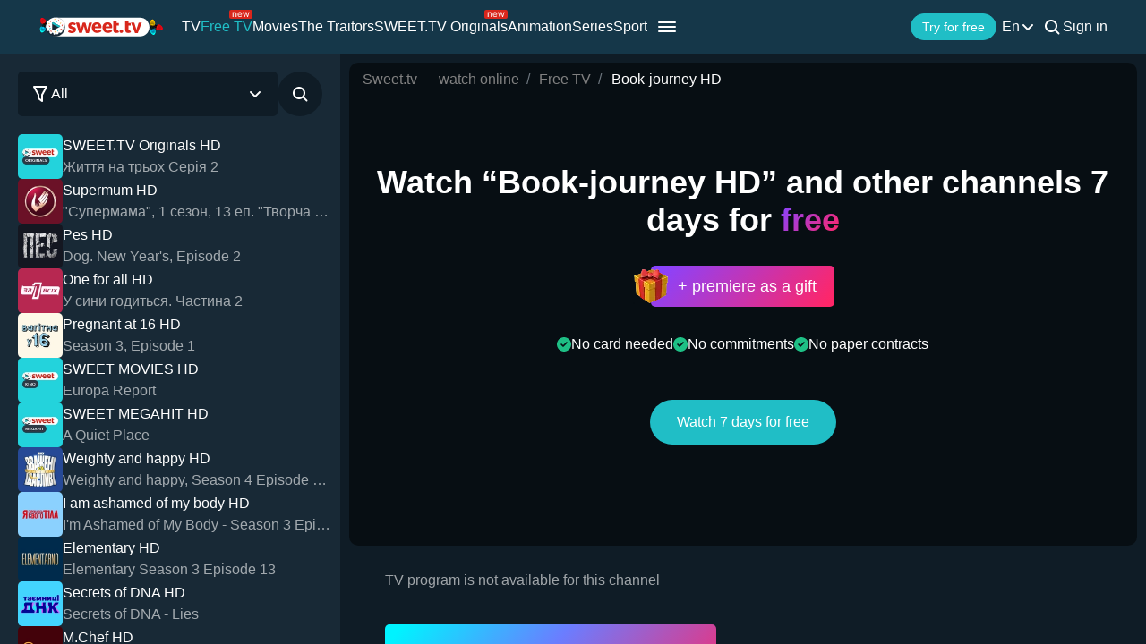

--- FILE ---
content_type: text/html; charset=utf-8
request_url: https://sweet.tv/en/free_tv/2012-kniga-mandrivka-hd
body_size: 49709
content:
<!DOCTYPE html>
<html lang="en-UA" prefix="og: http://ogp.me/ns#">
<head>
    
            <meta charset="utf-8">
    <title>Book-journey HD watch online on Sweet TV</title>
<meta name="description" content="Free online streaming of Book-journey HD on Sweet TV. EPG of the channel Book-journey HD. Turn on and watch! ✅ No registration ✅ Full free access">
<link rel="canonical" href="https://sweet.tv/en/free_tv/2012-kniga-mandrivka-hd">
    <meta property="og:title" content="Book-journey HD watch online on Sweet TV">
<meta property="og:description" content="Free online streaming of Book-journey HD on Sweet TV. EPG of the channel Book-journey HD. Turn on and watch! ✅ No registration ✅ Full free access">
<meta property="og:type" content="website">
<meta property="og:url" content="https://sweet.tv/en/free_tv/2012-kniga-mandrivka-hd">
<meta property="og:image" content="https://sweet.tv/images/bg_og.jpg">

    <meta name="twitter:card" content="summary">
<meta name="twitter:image" content="https://sweet.tv/images/bg_og.jpg">
<meta name="twitter:title" content="Book-journey HD watch online on Sweet TV">
<meta name="twitter:description" content="Free online streaming of Book-journey HD on Sweet TV. EPG of the channel Book-journey HD. Turn on and watch! ✅ No registration ✅ Full free access">
<meta name="twitter:url" content="https://sweet.tv/en/free_tv/2012-kniga-mandrivka-hd">
    <meta property="og:site_name" content="sweet.tv">
            <meta property="og:locale"
              content="en_US"
        >
        <meta name="robots" content="index, follow"/>
            <link rel="manifest" href="/manifest.json">

    
            <meta name="apple-itunes-app" content="app-id=1356560199, app-argument=sweettv://tv/2012-kniga-mandrivka-hd">
    <meta property="al:ios:url" content="sweettv://tv/2012-kniga-mandrivka-hd">
    <meta property="al:ios:app_store_id" content="1356560199">
    <meta property="al:ios:app_name" content="SWEET.TV: TV & Movie hits">

    <meta property="al:android:url" content="sweettv://tv/2012-kniga-mandrivka-hd">
    <meta property="al:android:package" content="tv.sweet.player">
    <meta property="al:android:app_name" content="SWEET.TV">
    <meta property="al:android:app_store_url" content="https://play.google.com/store/apps/details?id=tv.sweet.player">
    
    <meta name="facebook-domain-verification" content="p7j73rx2lgnsb7jbnfg5q53j29cywu"/>

            <meta name="viewport" content="width=device-width, initial-scale=1, shrink-to-fit=no">
        <meta name="application-name" content="SWEET.TV">
    <meta name="theme-color" content="#263c4c">
    <link rel="shortcut icon" href="/images/sprites/favicon.ico" type="image/x-icon">

    <link rel="preload" as="image" href="/images/v2/logo_sweettv_light.svg">
    <link rel="preload"
          href="https://cdn.jsdelivr.net/npm/lozad@1.16.0/dist/lozad.min.js"
          as="script"
          crossorigin="anonymous">
                <link rel="preload"
              href="/styles/compiled/pages/tv/tv.min.css?id=a107f51be858fef83d54a19ca48b2829"
              as="style">
        <link rel="preload"
          href="/styles/compiled/pages/tv/subtitle.min.css?id=615653c0f1790539fcd89d0c503ee0b8"
          as="style">

    
    <meta http-equiv="Content-Language" content="en">

    
    <link rel="llms" href="https://sweet.tv/llms.txt" />

    
                                                            <link rel="alternate"
                          hreflang="uk-UA"
                          href="https://sweet.tv/free_tv/2012-kniga-mandrivka-hd"/>
                                                                            <link rel="alternate"
                      hreflang="en"
                      href="https://sweet.tv/en/free_tv/2012-kniga-mandrivka-hd"/>
                                                            <link rel="alternate"
                      hreflang="ru"
                      href="https://sweet.tv/ru/free_tv/2012-kniga-mandrivka-hd"/>
                                                                <link rel="alternate" hreflang="x-default" href="https://sweet.tv/free_tv/2012-kniga-mandrivka-hd"/>
                        
    


                        
        <script type="application/ld+json">{
            
                "@context": "https://schema.org",
            
            "@type": "TelevisionChannel",
            "name": "Book-journey HD",
                            "description": "Free online streaming of Book-journey HD on Sweet TV. EPG of the channel Book-journey HD. Turn on and watch! ✅ No registration ✅ Full free access",
                        "broadcastChannelId": "2012",
            "identifier": "2012",
                                    "url": "https://sweet.tv/en/free_tv/2012-kniga-mandrivka-hd"
        }
        </script>

        
            
    
    
        <script type="application/ld+json">
    {
      "@context": "https://schema.org",
      "@type": "WebSite",
      "name": "SWEET.TV",
      "url": "https://sweet.tv/",
      "description": "SWEET.TV - National online cinema",
      "mainEntity": [
                    {
              "@type": "WebPage",
              "name": "TV",
              "url": "https://sweet.tv/en/tv"
            },                    {
              "@type": "WebPage",
              "name": "Free TV",
              "url": "https://sweet.tv/en/free_tv"
            },                    {
              "@type": "WebPage",
              "name": "Movies",
              "url": "https://sweet.tv/en/movie"
            },                    {
              "@type": "WebPage",
              "name": "Animation",
              "url": "https://sweet.tv/en/cartoons"
            },                    {
              "@type": "WebPage",
              "name": "Series",
              "url": "https://sweet.tv/en/series"
            },                    {
              "@type": "WebPage",
              "name": "Sport",
              "url": "https://sweet.tv/en/sports"
            },                    {
              "@type": "WebPage",
              "name": "Subscription plans",
              "url": "https://sweet.tv/en/tariffs"
            },                    {
              "@type": "WebPage",
              "name": "News",
              "url": "https://sweet.tv/en/news"
            },                    {
              "@type": "WebPage",
              "name": "TV program",
              "url": "https://sweet.tv/en/tv_program"
            }                ],
        "inLanguage": ["uk-UA","az-AZ","bg-BG","hu-HU","pl-PL","ro-RO","sk-SK","cs-CZ","lv-LV","lt-LT","et-EE","en-AL","en-BA","el-GR","en-MK","sr-RS","sl-SI","hr-HR","en-ME","el-CY"]
        }
    </script>


<script type="application/ld+json">
{
  "@context": "https://schema.org",
  "@type": "Organization",
  "url": "https://sweet.tv",
  "logo": {
    "@type": "ImageObject",
    "url": "https://sweet.tv/images/logo.png",
    "width": 164,
    "height": 30
  },
  "sameAs": [
                              "https://www.instagram.com/sweet.tv",
                          "https://www.facebook.com/sweet.tv.official",
                          "https://www.youtube.com/c/Sweettvua" ,
                          "https://www.pinterest.com/sweet_tv_official",
                          "https://t.me/sweet_tv_techsupport_bot",
                          "https://www.tiktok.com/@sweet.tv",
            "https://apps.apple.com/UA/app/sweet-tv/id1356560199",
      "https://play.google.com/store/apps/details?id=tv.sweet.player",
      "https://appgallery.huawei.com/#/app/C101034629",
              "https://sweet.tv/en/faq",
            "https://sweet.tv/en/copyrights-policy"
      ],
  "contactPoint": [
    {
      "@type": "ContactPoint",
      "email": "info@sweet.tv",
      "contactType": "Support"
    },
    {
      "@type": "ContactPoint",
      "email": "b2b@sweet.tv",
      "contactType": "For cooperation inquiries"
    },
    {
      "@type": "ContactPoint",
      "email": "partners@sweet.tv",
      "contactType": "Commercial offers"
    },
    {
      "@type": "ContactPoint",
      "email": "team@sweet.tv",
      "contactType": "Email marketing"
    }
  ],
      "address": {
    "@type": "PostalAddress",
    "streetAddress": "Mykoly Vasylenka St, 7",
    "addressLocality": "Kyiv,",
    "addressRegion": "Kyiv region,",
    "postalCode": "03124,",
    "addressCountry": "UA"
  },
    "name": "SWEET.TV"
  }
</script>    
    <script>
        var GEO_ZONE_ID = 1;
        var LOGIN_DATA_ATTRS;
        var REFERRER = '';
        var LANGUAGE = "en";
        var AVAILABLE_LOCALES = ["uk","en","ru"];
        var ALL_LOCALES = ["az","be","bg","bs_BA","cs","da","de","el","en","es","et","fi","fr","hr","hu","hy","it","ka","kk","lt","lv","mt","mk_MK","nl","pl","pt","ro","ru","sk","sl","sr","sr_ME","sv","sq","tr","uk","el_CY"];
        var SITE_URL = "https:\/\/sweet.tv";
        var UTM = null;
        var BASE_DIR =  "https:\/\/player.sweet.tv";
        var LANDING_PAGE;
        var TEMPLATES_DIR = "\/templates";
        var REFERRER_MANUAL = false;
        var HTML5Mode = true;
        var IS_ROBOT = true;
        var IS_MOBILE = false;
        var IS_TABLET = null;
        var IS_AUTH = false;
        var EVENT = null;
        var HALLOWEEN = false;
        var ACTION_GIFT = true;
        var COUNTRY = "UA";
        var SHOW_PROMO_MODAL = true;
        var OLD_LOGIN = false;
        var WELCOME_MODAL = false;
        var PLAYER_AUTH = false;
        var LOAD_ANGULAR = false;
        var CUSTOM_AUTH_MODAL = false;
        var MOD_STYLES = false;
                var RTT = ('connection' in navigator) ? navigator.connection.rtt : null;
        var PLAY_TV = false;
        var TEST_TOKEN;
        var ACTIVE_COUNTRIES_GEO2 = ["SK","CZ","HU","BG","PL","RO","AZ","AL","LV","EE","CY","LT","ME","GR","MK","RS","BA","SI","HR"];
        var HIDE_AUTH_MODAL = true;
        var OLD_LOGIN_PARAMS;
        var LOGIN_AUTHORIZATION_METHOD;
        var INVITE_FRIEND = true;
        var FBQ_AUTH_SUCCESS_EVENT = 'CompleteRegistration';
        var CONTENT_TARIFFS = null;
        var COUNTRIES = ["UA","BY","MD","HU","SK","CZ","PL","GR","BG","RO","AZ","AL","LV","EE","CY","LT","ME","MK","RS","BA","HR","SI"];
        var CURRENT_ROUTE_NAME = "free_channel";
        var CURRENT_SITE_VERSION = "7.2.96";
        var LOGIN_BUTTON_PATH = 'other';

        
        var APP_JS_LINK = BASE_DIR + "\/js\/app.js?id=300d594304bab004709cfb1cbcca7012";
        var MAIN_JS_LINK = BASE_DIR + "\/js\/main.js?id=300d594304bab004709cfb1cbcca7012";
        var JS_HASH = "300d594304bab004709cfb1cbcca7012";
        var lozadLoadedLocal = function () {
            window.dispatchEvent(new CustomEvent("lozadLoadedLocal_", {
                detail: true
            }));
        }
        var AD_BLOCK_ENABLED = false;
        var KW_HELLO = "Hello!" || '';
        var KW_ASSIST = "SWEET.TV team is ready to assist you!" || '';
        var KW_BOT_ID = "2" || '';
        var SHOW_ADMIXER = null;
        var SHOW_CONFIRM_21;
            </script>

   
            <link rel="stylesheet" href="/css/v2/compiled/main.min.css" media="all">
    
                <link rel="stylesheet" href="/styles/compiled/pages/tv/tv.min.css?id=a107f51be858fef83d54a19ca48b2829">
        <link rel="stylesheet" href="/styles/compiled/pages/tv/subtitle.min.css?id=615653c0f1790539fcd89d0c503ee0b8">
    <link rel="stylesheet" href="/styles/compiled/pages/tv/tv_channels_list.min.css?id=63af0bf975cce66fdd54643399472291">
    <link rel="stylesheet" href="/styles/compiled/pages/tv/tv_main_screen.min.css?id=918a42ad285cdf689502c0860cdbc85c">

            <link rel="stylesheet"
              href="/styles/compiled/pages/tv/tv_player.min.css?id=4a1a7a32a98b882818e834ba564cc6dd"
              media="print"
              onload="this.media='all'">
        <link rel="stylesheet"
              href="/css/v2/compiled/player.min.css?id=2f97b540d667a0e79ef946f5932fdd4d"
              media="print"
              onload="this.media='all'">
        <link rel="stylesheet"
              href="https://sweet.tv/css/plyr_latest.css"
              media="print"
              onload="this.media='all'">

        <noscript>
            <link rel="stylesheet" href="/styles/compiled/pages/tv/tv_player.min.css?id=4a1a7a32a98b882818e834ba564cc6dd">
            <link rel="stylesheet" href="/css/v2/compiled/player.min.css?id=2f97b540d667a0e79ef946f5932fdd4d">
            <link rel="stylesheet" href="https://sweet.tv/css/plyr_latest.css">
        </noscript>
        <link rel="stylesheet" href="/styles/compiled/pages/tv/tv_epg_preview.min.css?id=bad0ac61cb5ad781056ed3144698e237">
    <link rel="stylesheet" href="/styles/compiled/pages/tv/tv_devices.min.css?id=bb3faa64d7c3d56c51b96182ef4be92e">
    <link rel="stylesheet" href="/styles/compiled/pages/tv/tv_epg_list.min.css?id=026dd13868fad3d3e3adb8e095a79e47">
    <link rel="stylesheet" href="/styles/compiled/pages/tv/tv_pip.min.css?id=0b29413225f8e90610a8fb22e1d10d45">
    <link rel="stylesheet" href="/styles/compiled/pages/tv/stub_tv.min.css?id=a9464fef4b1ba6449dd38c4221ff5a31">


    <link rel="preconnect" href="https://fonts.googleapis.com">
    <link rel="preconnect" href="https://fonts.gstatic.com" crossorigin>

            <link rel="preconnect" href="https://static.sweet.tv" crossorigin>
        <link rel="dns-prefetch" href="https://static.sweet.tv">
        <link rel="preconnect" href="https://cdn.jsdelivr.net" crossorigin>
    <link rel="dns-prefetch" href="https://cdn.jsdelivr.net">

    <link rel="stylesheet" href="/styles/compiled/normalize.min.css" media="all">

    </head>
<body>
<noscript>
    <iframe src="https://gtm.sweet.tv/ns.html?id=GTM-5PXXFXX" height="0" width="0"
            style="display:none;visibility:hidden"></iframe>
</noscript>
<div class="wrapper">
    <div id="toTop"   >
        <svg width="65" height="65" viewBox="-2 -2 69 69" fill="none" xmlns="http://www.w3.org/2000/svg">
            <path d="M32.0121 21.4102L15.4071 38.0612C14.8634 38.6068 14.8643 39.49 15.4099 40.0347C15.9555 40.5789 16.8392 40.5775 17.3834 40.0319L33.0001 24.3719L48.6167 40.0324C49.1609 40.578 50.0441 40.5794 50.5897 40.0352C50.8632 39.7622 51 39.4045 51 39.0469C51 38.6901 50.8641 38.3338 50.5925 38.0613L33.9879 21.4102C33.7265 21.1474 33.3707 21 33.0001 21C32.6294 21 32.274 21.1478 32.0121 21.4102Z"
                  fill="white"/>
            <path fill-rule="evenodd" clip-rule="evenodd"
                  d="M32.5 65C50.4493 65 65 50.4493 65 32.5C65 14.5507 50.4493 0 32.5 0C14.5507 0 0 14.5507 0 32.5C0 50.4493 14.5507 65 32.5 65ZM32.5 62C48.7924 62 62 48.7924 62 32.5C62 16.2076 48.7924 3 32.5 3C16.2076 3 3 16.2076 3 32.5C3 48.7924 16.2076 62 32.5 62Z"
                  fill="white"/>
        </svg>
    </div>

            <script>
        window.addEventListener('loadScriptFunction', function (event, data) {
            window.getLibraryWithPriority('https://sweet.tv/js/v2/compiled/header_seo.min.js', 'high');
        })
    </script>

    <header class="header-seo">
        <div class="header-seo__content">
            <div class="header-seo__navigation">
                <a href="https://sweet.tv/en" class="header-seo__logo">
                    <img
                            src="https://sweet.tv/images/v2/logo_sweettv_light.svg"
                            alt="sweet.tv"
                            width="140"
                            height="26"
                            class="header-seo__logo-image"
                    >
                </a>

                <div class="header-seo__routes">
                                            <a
                                href="https://sweet.tv/en/tv"
                                class="header-seo__routes-route "
                                data-header-el="1"
                                                                target=""
                                data-section-type="TV"
                        >
                                    <span class="header-seo__routes-route-text">
                                        TV
                                    </span>
                                                    </a>
                                            <a
                                href="https://sweet.tv/en/free_tv"
                                class="header-seo__routes-route header-seo__routes-route--active"
                                data-header-el="2"
                                                                target=""
                                data-section-type="FREE_TV"
                        >
                                    <span class="header-seo__routes-route-text">
                                        Free TV
                                    </span>
                                                            <svg class="header-seo__routes-route-icon" width="26" height="10" viewBox="0 0 26 10" fill="none" xmlns="http://www.w3.org/2000/svg"><rect width="26" height="10" rx="2" fill="#D9261C"/><path d="M4.70765 4.71875V8H3.86958V2.54545H4.67924V3.39773H4.75027C4.87811 3.12074 5.07224 2.8982 5.33265 2.73011C5.59307 2.55966 5.92924 2.47443 6.34118 2.47443C6.71049 2.47443 7.03365 2.55019 7.31064 2.7017C7.58762 2.85085 7.80306 3.07812 7.95694 3.38352C8.11083 3.68655 8.18777 4.07008 8.18777 4.53409V8H7.3497V4.59091C7.3497 4.16241 7.23843 3.8286 7.01589 3.58949C6.79335 3.34801 6.48796 3.22727 6.0997 3.22727C5.83218 3.22727 5.59307 3.28527 5.38237 3.40128C5.17404 3.51728 5.0095 3.68655 4.88876 3.90909C4.76802 4.13163 4.70765 4.40152 4.70765 4.71875ZM12.0061 8.11364C11.4806 8.11364 11.0272 7.99763 10.646 7.76562C10.2673 7.53125 9.97488 7.20455 9.76891 6.78551C9.56531 6.36411 9.46351 5.87405 9.46351 5.31534C9.46351 4.75663 9.56531 4.2642 9.76891 3.83807C9.97488 3.40956 10.2613 3.07576 10.6283 2.83665C10.9976 2.59517 11.4285 2.47443 11.9209 2.47443C12.205 2.47443 12.4855 2.52178 12.7625 2.61648C13.0395 2.71117 13.2916 2.86506 13.5189 3.07812C13.7462 3.28883 13.9273 3.56818 14.0622 3.91619C14.1972 4.2642 14.2646 4.69271 14.2646 5.2017V5.55682H10.0601V4.83239H13.4124C13.4124 4.52462 13.3508 4.25 13.2277 4.00852C13.107 3.76705 12.9342 3.57647 12.7093 3.43679C12.4867 3.29711 12.2239 3.22727 11.9209 3.22727C11.5871 3.22727 11.2983 3.31013 11.0544 3.47585C10.8129 3.6392 10.6271 3.85227 10.4969 4.11506C10.3667 4.37784 10.3016 4.65956 10.3016 4.96023V5.44318C10.3016 5.85511 10.3726 6.20431 10.5146 6.49077C10.6591 6.77486 10.8591 6.99148 11.1148 7.14062C11.3705 7.28741 11.6676 7.3608 12.0061 7.3608C12.2263 7.3608 12.4252 7.33002 12.6027 7.26847C12.7826 7.20455 12.9377 7.10985 13.0679 6.98438C13.1981 6.85653 13.2987 6.69792 13.3698 6.50852L14.1794 6.7358C14.0942 7.01042 13.951 7.25189 13.7497 7.46023C13.5485 7.66619 13.2999 7.82718 13.004 7.94318C12.7081 8.05682 12.3754 8.11364 12.0061 8.11364ZM16.7753 8L15.1134 2.54545H15.9941L17.173 6.72159H17.2298L18.3946 2.54545H19.2895L20.4401 6.70739H20.4969L21.6759 2.54545H22.5566L20.8946 8H20.0708L18.8776 3.80966H18.7923L17.5992 8H16.7753Z" fill="white"/></svg>
                                                    </a>
                                            <a
                                href="https://sweet.tv/en/movie"
                                class="header-seo__routes-route "
                                data-header-el="3"
                                                                target=""
                                data-section-type="CINEMA"
                        >
                                    <span class="header-seo__routes-route-text">
                                        Movies
                                    </span>
                                                    </a>
                                            <a
                                href="https://sweet.tv/en/zradniki"
                                class="header-seo__routes-route "
                                data-header-el="4"
                                                                target="_self"
                                data-section-type="THE_TRAITORS"
                        >
                                    <span class="header-seo__routes-route-text">
                                        The Traitors
                                    </span>
                                                    </a>
                                            <a
                                href="https://sweet.tv/en/originals_content"
                                class="header-seo__routes-route "
                                data-header-el="5"
                                                                target="_self"
                                data-section-type="SWEETTV_ORIGINALS"
                        >
                                    <span class="header-seo__routes-route-text">
                                        SWEET.TV Originals
                                    </span>
                                                            <svg class="header-seo__routes-route-icon" width="26" height="10" viewBox="0 0 26 10" fill="none" xmlns="http://www.w3.org/2000/svg"><rect width="26" height="10" rx="2" fill="#D9261C"/><path d="M4.70765 4.71875V8H3.86958V2.54545H4.67924V3.39773H4.75027C4.87811 3.12074 5.07224 2.8982 5.33265 2.73011C5.59307 2.55966 5.92924 2.47443 6.34118 2.47443C6.71049 2.47443 7.03365 2.55019 7.31064 2.7017C7.58762 2.85085 7.80306 3.07812 7.95694 3.38352C8.11083 3.68655 8.18777 4.07008 8.18777 4.53409V8H7.3497V4.59091C7.3497 4.16241 7.23843 3.8286 7.01589 3.58949C6.79335 3.34801 6.48796 3.22727 6.0997 3.22727C5.83218 3.22727 5.59307 3.28527 5.38237 3.40128C5.17404 3.51728 5.0095 3.68655 4.88876 3.90909C4.76802 4.13163 4.70765 4.40152 4.70765 4.71875ZM12.0061 8.11364C11.4806 8.11364 11.0272 7.99763 10.646 7.76562C10.2673 7.53125 9.97488 7.20455 9.76891 6.78551C9.56531 6.36411 9.46351 5.87405 9.46351 5.31534C9.46351 4.75663 9.56531 4.2642 9.76891 3.83807C9.97488 3.40956 10.2613 3.07576 10.6283 2.83665C10.9976 2.59517 11.4285 2.47443 11.9209 2.47443C12.205 2.47443 12.4855 2.52178 12.7625 2.61648C13.0395 2.71117 13.2916 2.86506 13.5189 3.07812C13.7462 3.28883 13.9273 3.56818 14.0622 3.91619C14.1972 4.2642 14.2646 4.69271 14.2646 5.2017V5.55682H10.0601V4.83239H13.4124C13.4124 4.52462 13.3508 4.25 13.2277 4.00852C13.107 3.76705 12.9342 3.57647 12.7093 3.43679C12.4867 3.29711 12.2239 3.22727 11.9209 3.22727C11.5871 3.22727 11.2983 3.31013 11.0544 3.47585C10.8129 3.6392 10.6271 3.85227 10.4969 4.11506C10.3667 4.37784 10.3016 4.65956 10.3016 4.96023V5.44318C10.3016 5.85511 10.3726 6.20431 10.5146 6.49077C10.6591 6.77486 10.8591 6.99148 11.1148 7.14062C11.3705 7.28741 11.6676 7.3608 12.0061 7.3608C12.2263 7.3608 12.4252 7.33002 12.6027 7.26847C12.7826 7.20455 12.9377 7.10985 13.0679 6.98438C13.1981 6.85653 13.2987 6.69792 13.3698 6.50852L14.1794 6.7358C14.0942 7.01042 13.951 7.25189 13.7497 7.46023C13.5485 7.66619 13.2999 7.82718 13.004 7.94318C12.7081 8.05682 12.3754 8.11364 12.0061 8.11364ZM16.7753 8L15.1134 2.54545H15.9941L17.173 6.72159H17.2298L18.3946 2.54545H19.2895L20.4401 6.70739H20.4969L21.6759 2.54545H22.5566L20.8946 8H20.0708L18.8776 3.80966H18.7923L17.5992 8H16.7753Z" fill="white"/></svg>
                                                    </a>
                                            <a
                                href="https://sweet.tv/en/cartoons"
                                class="header-seo__routes-route "
                                data-header-el="6"
                                                                target=""
                                data-section-type="CARTOONS"
                        >
                                    <span class="header-seo__routes-route-text">
                                        Animation
                                    </span>
                                                    </a>
                                            <a
                                href="https://sweet.tv/en/series"
                                class="header-seo__routes-route "
                                data-header-el="7"
                                                                target=""
                                data-section-type="SERIES"
                        >
                                    <span class="header-seo__routes-route-text">
                                        Series
                                    </span>
                                                    </a>
                                            <a
                                href="https://sweet.tv/en/sports"
                                class="header-seo__routes-route "
                                data-header-el="8"
                                                                target="_self"
                                data-section-type="SPORT"
                        >
                                    <span class="header-seo__routes-route-text">
                                        Sport
                                    </span>
                                                    </a>
                                            <a
                                href="https://sweet.tv/en/promo_inext_ua_v2"
                                class="header-seo__routes-route "
                                data-header-el="10"
                                                                target="_self"
                                data-section-type="PROMO_INEXTTV"
                        >
                                    <span class="header-seo__routes-route-text">
                                        Console
                                    </span>
                                                            <svg class="header-seo__routes-route-icon" width="32" height="10" viewBox="0 0 32 10" fill="none" xmlns="http://www.w3.org/2000/svg"><rect width="32" height="10" rx="2" fill="#D9261C"/><path d="M5.70126 8.12784C5.35562 8.12784 5.04193 8.06274 4.76021 7.93253C4.47849 7.79995 4.25476 7.60938 4.08904 7.3608C3.92333 7.10985 3.84047 6.80682 3.84047 6.4517C3.84047 6.1392 3.90202 5.88589 4.02512 5.69176C4.14823 5.49527 4.31277 5.34138 4.51873 5.23011C4.7247 5.11884 4.95197 5.03598 5.20055 4.98153C5.4515 4.92472 5.70363 4.87973 5.95694 4.84659C6.28838 4.80398 6.55708 4.77202 6.76305 4.75071C6.97138 4.72704 7.1229 4.68797 7.2176 4.63352C7.31466 4.57907 7.36319 4.48437 7.36319 4.34943V4.32102C7.36319 3.97064 7.26731 3.69839 7.07555 3.50426C6.88616 3.31013 6.59851 3.21307 6.21262 3.21307C5.81253 3.21307 5.49885 3.30066 5.27157 3.47585C5.0443 3.65104 4.8845 3.83807 4.79217 4.03693L3.99672 3.75284C4.13876 3.4214 4.32815 3.16335 4.5649 2.97869C4.80401 2.79167 5.06442 2.66146 5.34615 2.58807C5.63024 2.51231 5.90959 2.47443 6.18422 2.47443C6.3594 2.47443 6.56064 2.49574 6.78791 2.53835C7.01755 2.5786 7.2389 2.66264 7.45197 2.79048C7.66741 2.91832 7.84615 3.11127 7.98819 3.36932C8.13024 3.62737 8.20126 3.97301 8.20126 4.40625V8H7.36319V7.26136H7.32058C7.26376 7.37973 7.16906 7.50639 7.03649 7.64134C6.90391 7.77628 6.72754 7.8911 6.50737 7.9858C6.2872 8.08049 6.0185 8.12784 5.70126 8.12784ZM5.8291 7.375C6.16054 7.375 6.4399 7.3099 6.66717 7.17969C6.89681 7.04948 7.06963 6.88139 7.18564 6.67543C7.30401 6.46946 7.36319 6.25284 7.36319 6.02557V5.25852C7.32768 5.30114 7.24956 5.3402 7.12882 5.37571C7.01045 5.40885 6.87314 5.43845 6.71689 5.46449C6.563 5.48816 6.41267 5.50947 6.26589 5.52841C6.12148 5.54498 6.00429 5.55919 5.91433 5.57102C5.69653 5.59943 5.49293 5.6456 5.30353 5.70952C5.11651 5.77107 4.96499 5.86458 4.84899 5.99006C4.73535 6.11316 4.67853 6.28125 4.67853 6.49432C4.67853 6.78551 4.78625 7.00568 5.00169 7.15483C5.21949 7.30161 5.49529 7.375 5.8291 7.375ZM9.73091 8V2.54545H10.569V4.91761H11.123L13.0832 2.54545H14.1627L11.961 5.1733L14.1911 8H13.1116L11.3218 5.69886H10.569V8H9.73091ZM19.3918 2.54545V7.21875H20.1588V9.76136H19.3208V8H15.102V2.54545H15.9401V7.21875H18.5537V2.54545H19.3918ZM21.4497 8V2.54545H22.2877V8H21.4497ZM21.8758 1.63636C21.7124 1.63636 21.5716 1.58073 21.4532 1.46946C21.3372 1.35819 21.2792 1.22443 21.2792 1.06818C21.2792 0.911932 21.3372 0.778172 21.4532 0.666903C21.5716 0.555634 21.7124 0.5 21.8758 0.5C22.0392 0.5 22.1788 0.555634 22.2948 0.666903C22.4132 0.778172 22.4724 0.911932 22.4724 1.06818C22.4724 1.22443 22.4132 1.35819 22.2948 1.46946C22.1788 1.58073 22.0392 1.63636 21.8758 1.63636ZM27.104 8V3.3125H25.6551C25.3284 3.3125 25.0715 3.38826 24.8845 3.53977C24.6975 3.69129 24.604 3.89962 24.604 4.16477C24.604 4.42519 24.688 4.62997 24.8561 4.77912C25.0265 4.92827 25.2597 5.00284 25.5557 5.00284H27.317V5.78409H25.5557C25.1863 5.78409 24.8679 5.71899 24.6004 5.58878C24.3329 5.45857 24.1269 5.27273 23.9825 5.03125C23.8381 4.78741 23.7659 4.49858 23.7659 4.16477C23.7659 3.8286 23.8416 3.53977 23.9932 3.2983C24.1447 3.05682 24.3613 2.87098 24.643 2.74077C24.9271 2.61056 25.2645 2.54545 25.6551 2.54545H27.8994V8H27.104ZM23.4676 8L25.0159 5.28693H25.925L24.3767 8H23.4676Z" fill="white"/></svg>
                                                    </a>
                                            <a
                                href="https://sweet.tv/en/tariffs"
                                class="header-seo__routes-route "
                                data-header-el="11"
                                                                target=""
                                data-section-type="SUBSCRIPTION_PLANS"
                        >
                                    <span class="header-seo__routes-route-text">
                                        Subscription plans
                                    </span>
                                                    </a>
                                            <a
                                href="https://sweet.tv/en/education"
                                class="header-seo__routes-route "
                                data-header-el="12"
                                                                target=""
                                data-section-type="PREMIERES"
                        >
                                    <span class="header-seo__routes-route-text">
                                        Learning
                                    </span>
                                                    </a>
                                            <a
                                href="https://sweet.tv/en/news"
                                class="header-seo__routes-route "
                                data-header-el="16"
                                                                target="_self"
                                data-section-type="NEWS"
                        >
                                    <span class="header-seo__routes-route-text">
                                        News
                                    </span>
                                                    </a>
                                            <a
                                href="https://sweet.tv/en/tv_program"
                                class="header-seo__routes-route "
                                data-header-el="17"
                                                                target="_self"
                                data-section-type="TV_PROGRAM"
                        >
                                    <span class="header-seo__routes-route-text">
                                        TV program
                                    </span>
                                                    </a>
                                            <a
                                href="https://sweet.tv/en/promo_code"
                                class="header-seo__routes-route "
                                data-header-el="18"
                                                                target=""
                                data-section-type="PROMO_CODE"
                        >
                                    <span class="header-seo__routes-route-text">
                                        Promo code
                                    </span>
                                                    </a>
                                            <a
                                href="https://sweet.tv/en/faq"
                                class="header-seo__routes-route "
                                data-header-el="20"
                                                                target="_self"
                                data-section-type="FAQ"
                        >
                                    <span class="header-seo__routes-route-text">
                                        FAQ
                                    </span>
                                                    </a>
                                    </div>
            </div>

            <div class="header-seo__burger">
                <img src="https://sweet.tv/images/icons/burger_menu.svg" alt="Menu"
                     class="header-seo__routes-burger-image">

                <div class="header-seo__burger-menu">
                                            <div class="header-seo__burger-additional-list">
                            <div class="header-seo__burger-additional-list-content">
                                <div class="header-seo__burger-additional-list-header"
                                     onclick="toggleAdditionalList(this)">
                                    <span class="header-seo__burger-additional-list-header-title">
                                                                                    Other                                                                            </span>
                                    <svg class="header-seo__burger-additional-list-header-icon" width="24" height="24"
                                         viewBox="0 0 24 24" fill="currentColor" xmlns="http://www.w3.org/2000/svg">
                                        <path fill-rule="evenodd" clip-rule="evenodd"
                                              d="M17.7223 9.81787C18.1042 10.229 18.0905 10.8815 17.6916 11.2751L12.6872 16.2138C12.3005 16.5954 11.6908 16.5954 11.304 16.2138L6.30841 11.2837C5.9095 10.89 5.89576 10.2376 6.27771 9.82646C6.65967 9.41532 7.29268 9.40115 7.69159 9.79483L11.9956 14.0424L16.3084 9.78623C16.7073 9.39256 17.3403 9.40673 17.7223 9.81787Z"
                                              fill="currentColor"/>
                                    </svg>
                                </div>
                                <div class="header-seo__burger-additional-list-dropdown">
                                                                                                                        <a
                                                  class="header-seo__burger-additional-list-dropdown-item "
                                                                                                        href="https://sweet.tv/en/about"
                                                                                                    target="_self"
                                                                                              >
                                                About us
                                            </a>
                                                                                    <a
                                                  class="header-seo__burger-additional-list-dropdown-item "
                                                                                                        href="https://sweet.tv/en/hollywood-ukraine"
                                                                                                    target="_self"
                                                                                              >
                                                Hollywood українською
                                            </a>
                                                                                    <a
                                                  class="header-seo__burger-additional-list-dropdown-item "
                                                                                                        href="https://sweet.tv/en/promo_it"
                                                                                                    target="_self"
                                                                                              >
                                                Support IT
                                            </a>
                                                                                    <a
                                                  class="header-seo__burger-additional-list-dropdown-item "
                                                                                                        href="https://sweet.tv/en/zaruba"
                                                                                                    target="_self"
                                                                                              >
                                                Bloggers battle
                                            </a>
                                                                                    <a
                                                  class="header-seo__burger-additional-list-dropdown-item "
                                                                                                        href="https://sweet.tv/en/cinema_fund"
                                                                                                    target="_self"
                                                                                              >
                                                Cinema fund
                                            </a>
                                                                                    <a
                                                  class="header-seo__burger-additional-list-dropdown-item "
                                                                                                        href="https://sweet.tv/en/for_press"
                                                                                                    target="_self"
                                                                                              >
                                                For press
                                            </a>
                                                                                    <a
                                                  class="header-seo__burger-additional-list-dropdown-item "
                                                                                                        href="https://sweet.tv/en/partners"
                                                                                                    target="_self"
                                                                                              >
                                                Partners
                                            </a>
                                                                                    <a
                                                  class="header-seo__burger-additional-list-dropdown-item "
                                                                                                        href="https://sweet.tv/en/questionnaire"
                                                                                                    target="_self"
                                                                                              >
                                                Questionnaire
                                            </a>
                                                                                    <a
                                                  class="header-seo__burger-additional-list-dropdown-item "
                                                                                                        href="https://sweet.tv/en/privacy"
                                                                                                    target="_blank"
                                                                                                        rel="nofollow"
                                                                                              >
                                                Privacy policy
                                            </a>
                                                                                                            </div>
                            </div>
                        </div>
                                    </div>
            </div>

            <div class="header-seo__options">
                <div class="header-seo__buttons">
                                        <button data-isauth data-button-path="header" class="header-seo__buttons-button">
                                                    Try for free                                            </button>
                    
                                    </div>

                <div class="header-seo__language">
                    <div class="header-seo__language-current">
                        <span class="header-seo__language-current-lang">
                            en
                        </span>
                        <img src="https://sweet.tv/images/icons/dropdown_arrow.svg" alt="Dropdown arrow"
                             class="header-seo__language-current-arrow">
                    </div>

                    <div class="header-seo__language-dropdown">
                                                                                    <a
                                        href="https://sweet.tv/free_tv/2012-kniga-mandrivka-hd"
                                        class="header-seo__language-dropdown-lang"
                                        target="_self"
                                        id="uk"
                                                                        >
                                                                            uk
                                                                    </a>
                                                                                                                                                                    <a
                                        href="https://sweet.tv/ru/free_tv/2012-kniga-mandrivka-hd"
                                        class="header-seo__language-dropdown-lang"
                                        target="_self"
                                        id="ru"
                                                                        >
                                                                            ru
                                                                    </a>
                                                                        </div>
                </div>

                <div class="header-seo__search sv2" id="search_v2">
                    <svg width="24"
                         height="24"
                         class="header-seo__search-image"
                         id="searchMagnifier"
                         viewBox="0 0 24 24"
                         fill="none"
                         xmlns="http://www.w3.org/2000/svg">
                        <path fill-rule="evenodd" clip-rule="evenodd" d="M16.6051 15.1947C18.6624 12.4527 18.444 8.5445 15.9497 6.05025C13.2161 3.31658 8.78392 3.31658 6.05025 6.05025C3.31658 8.78392 3.31658 13.2161 6.05025 15.9497C8.54438 18.4439 12.4524 18.6624 15.1943 16.6054C15.2096 16.623 15.2256 16.6401 15.2423 16.6568L18.7778 20.1923C19.1683 20.5829 19.8015 20.5829 20.192 20.1923C20.5825 19.8018 20.5825 19.1687 20.192 18.7781L16.6565 15.2426C16.6398 15.2259 16.6227 15.2099 16.6051 15.1947ZM14.5355 7.46447C16.4882 9.41709 16.4882 12.5829 14.5355 14.5355C12.5829 16.4882 9.41709 16.4882 7.46447 14.5355C5.51184 12.5829 5.51184 9.41709 7.46447 7.46447C9.41709 5.51184 12.5829 5.51184 14.5355 7.46447Z" fill="white"/>
                    </svg>
                    <form
                            name="superSearch"
                            method="GET"
                            class="header-seo__search-field s-enter"
                                                        action="https://sweet.tv/en/search"
                    >
                        <svg width="24"
                             height="24"
                             viewBox="0 0 24 24"
                             fill="none"
                             xmlns="http://www.w3.org/2000/svg">
                            <path fill-rule="evenodd" clip-rule="evenodd" d="M16.6051 15.1947C18.6624 12.4527 18.444 8.5445 15.9497 6.05025C13.2161 3.31658 8.78392 3.31658 6.05025 6.05025C3.31658 8.78392 3.31658 13.2161 6.05025 15.9497C8.54438 18.4439 12.4524 18.6624 15.1943 16.6054C15.2096 16.623 15.2256 16.6401 15.2423 16.6568L18.7778 20.1923C19.1683 20.5829 19.8015 20.5829 20.192 20.1923C20.5825 19.8018 20.5825 19.1687 20.192 18.7781L16.6565 15.2426C16.6398 15.2259 16.6227 15.2099 16.6051 15.1947ZM14.5355 7.46447C16.4882 9.41709 16.4882 12.5829 14.5355 14.5355C12.5829 16.4882 9.41709 16.4882 7.46447 14.5355C5.51184 12.5829 5.51184 9.41709 7.46447 7.46447C9.41709 5.51184 12.5829 5.51184 14.5355 7.46447Z" fill="white"/>
                        </svg>
                        <input
                                id="searchInput"
                                class="header-seo__search-field-input"
                                type="text"
                                autocomplete="off"
                                value=""
                                placeholder="Search"
                                name="q"
                                oninvalid="this.setCustomValidity('Fill in the field')"
                                oninput="setCustomValidity('')"
                                                                required
                        >
                        <img src="https://sweet.tv/images/icons/close.svg" alt="Close" class="header-seo__search-field-icon"
                             id="close_search">

                        <div class="header-seo__search-dropdown" id="search_modal">
                            <span id="undefinedQuery" class="header-seo__search-dropdown-title">
                                Nothing found for your request                            </span>
                            <span id="topSearchTitle" class="header-seo__search-dropdown-title">
                                Top queries                            </span>
                            <div data-eventid="999" data-eventtype="21" class="header-seo__search-dropdown-items"></div>

                            <button type="submit" id="allResults" class="header-seo__search-dropdown-link">
                                All results                            </button>
                        </div>
                    </form>
                </div>

                <div class="header-seo__sign">
                                            <a class="header-seo__sign-link" data-isauth data-button-path="header" data-login-method='{"state":"signin"}'>
                            Sign in                        </a>
                                    </div>

                <div class="header-seo__burger header-seo__burger--mobile">
                    <img src="https://sweet.tv/images/icons/burger_menu.svg" alt="Menu"
                         class="header-seo__routes-burger-image"
                         onclick="toggleBurgerMobile()">

                    <div class="header-seo__burger--mobile-menu">
                        <div class="header-seo__burger--mobile-menu-close">
                            <img src="https://sweet.tv/images/icons/close.svg" alt="Close"
                                 class="header-seo__routes-burger-image" onclick="toggleBurgerMobile()">
                        </div>
                        <div class="header-seo__burger--mobile-menu-separates">
                                                            <a
                                        data-isauth
                                        data-button-path="header"
                                        data-login-method='{"state":"signin"}'
                                        class="header-seo__burger--mobile-menu-separates-item"
                                        onclick="toggleBurgerMobile()"
                                >
                                    <img src="https://sweet.tv/images/icons/signin.svg" alt="Sign In">

                                    <span class="header-seo__burger--mobile-menu-separates-item-name">
                                    Sign in                                </span>

                                    <img src="https://sweet.tv/images/icons/right.svg" alt="Right"
                                         class="header-seo__burger--mobile-menu-separates-item-image">
                                </a>
                                                                                                                                                                                                                                        <a
                                                href="https://sweet.tv/en/tariffs"
                                                class="header-seo__burger--mobile-menu-separates-item "
                                                onclick="toggleBurgerMobile()"
                                                target="_self"
                                                                                        >
                                            <svg width="24" height="24" viewBox="0 0 24 24" fill="none" xmlns="http://www.w3.org/2000/svg">
<path fill-rule="evenodd" clip-rule="evenodd" d="M14.2965 2.328L19.7405 8.328C19.9075 8.512 20.0005 8.751 20.0005 9V19.5C20.0005 20.878 18.8535 22 17.4445 22H6.55549C5.14649 22 4.00049 20.878 4.00049 19.5V4.5C4.00049 3.122 5.14649 2 6.55549 2H13.5555C13.8385 2 14.1075 2.119 14.2965 2.328ZM17.4445 20H6.55549C6.24949 20 6.00049 19.776 6.00049 19.5V4.5C6.00049 4.224 6.24949 4 6.55549 4H11.0005V8.15C11.0005 9.722 12.2175 11 13.7145 11H18.0005V19.5C18.0005 19.776 17.7505 20 17.4445 20ZM17.6495 9H13.7145C13.3205 9 13.0005 8.619 13.0005 8.15V4H13.1125L17.6495 9Z" fill="white"/>
<path fill-rule="evenodd" clip-rule="evenodd" d="M14.2965 2.328L19.7405 8.328C19.9075 8.512 20.0005 8.751 20.0005 9V19.5C20.0005 20.878 18.8535 22 17.4445 22H6.55549C5.14649 22 4.00049 20.878 4.00049 19.5V4.5C4.00049 3.122 5.14649 2 6.55549 2H13.5555C13.8385 2 14.1075 2.119 14.2965 2.328ZM17.4445 20H6.55549C6.24949 20 6.00049 19.776 6.00049 19.5V4.5C6.00049 4.224 6.24949 4 6.55549 4H11.0005V8.15C11.0005 9.722 12.2175 11 13.7145 11H18.0005V19.5C18.0005 19.776 17.7505 20 17.4445 20ZM17.6495 9H13.7145C13.3205 9 13.0005 8.619 13.0005 8.15V4H13.1125L17.6495 9Z" fill="white"/>
</svg>
                                            <span class="header-seo__burger--mobile-menu-separates-item-name">
                                            Subscription plans
                                        </span>
                                            <img src="https://sweet.tv/images/icons/right.svg" alt="Right"
                                                 class="header-seo__burger--mobile-menu-separates-item-image">
                                        </a>
                                                                                                                        </div>
                                                    <div class="header-seo__burger--mobile-menu-links">
                                                                                                                                                                                                                                                                                                                        
                                        <a
                                                href="https://sweet.tv/en/originals_content"
                                                class="header-seo__burger--mobile-menu-links-link "
                                                onclick="toggleBurgerMobile()"
                                                target="_self"
                                                                                        >
                                                <span class="header-seo__burger--mobile-menu-links-link-text">
                                                    SWEET.TV Originals
                                                </span>
                                                                                                                                </a>
                                        
                                                                                                                                                
                                        <a
                                                href="https://sweet.tv/en/cartoons"
                                                class="header-seo__burger--mobile-menu-links-link "
                                                onclick="toggleBurgerMobile()"
                                                target="_self"
                                                                                        >
                                                <span class="header-seo__burger--mobile-menu-links-link-text">
                                                    Animation
                                                </span>
                                                                                                                                </a>
                                        
                                                                                                                                                
                                        <a
                                                href="https://sweet.tv/en/series"
                                                class="header-seo__burger--mobile-menu-links-link "
                                                onclick="toggleBurgerMobile()"
                                                target="_self"
                                                                                        >
                                                <span class="header-seo__burger--mobile-menu-links-link-text">
                                                    Series
                                                </span>
                                                                                                                                </a>
                                        
                                                                                                                                                
                                        <a
                                                href="https://sweet.tv/en/sports"
                                                class="header-seo__burger--mobile-menu-links-link "
                                                onclick="toggleBurgerMobile()"
                                                target="_self"
                                                                                        >
                                                <span class="header-seo__burger--mobile-menu-links-link-text">
                                                    Sport
                                                </span>
                                                                                                                                </a>
                                        
                                                                                                                                                
                                        <a
                                                href="https://sweet.tv/en/promo_inext_ua_v2"
                                                class="header-seo__burger--mobile-menu-links-link "
                                                onclick="toggleBurgerMobile()"
                                                target="_self"
                                                                                        >
                                                <span class="header-seo__burger--mobile-menu-links-link-text">
                                                    Console
                                                </span>
                                                                                            <div class="header-seo__burger--mobile-menu-links-link-dot"></div>
                                                                                                                                </a>
                                        
                                                                                                                                                
                                        <a
                                                href="https://sweet.tv/en/education"
                                                class="header-seo__burger--mobile-menu-links-link "
                                                onclick="toggleBurgerMobile()"
                                                target="_self"
                                                                                        >
                                                <span class="header-seo__burger--mobile-menu-links-link-text">
                                                    Learning
                                                </span>
                                                                                                                                </a>
                                        
                                                                                                                                                
                                        <a
                                                href="https://sweet.tv/en/news"
                                                class="header-seo__burger--mobile-menu-links-link "
                                                onclick="toggleBurgerMobile()"
                                                target="_self"
                                                                                        >
                                                <span class="header-seo__burger--mobile-menu-links-link-text">
                                                    News
                                                </span>
                                                                                                                                </a>
                                        
                                                                                                                                                
                                        <a
                                                href="https://sweet.tv/en/tv_program"
                                                class="header-seo__burger--mobile-menu-links-link "
                                                onclick="toggleBurgerMobile()"
                                                target="_self"
                                                                                        >
                                                <span class="header-seo__burger--mobile-menu-links-link-text">
                                                    TV program
                                                </span>
                                                                                                                                </a>
                                        
                                                                                                                                                
                                        <a
                                                href="https://sweet.tv/en/promo_code"
                                                class="header-seo__burger--mobile-menu-links-link "
                                                onclick="toggleBurgerMobile()"
                                                target="_self"
                                                                                        >
                                                <span class="header-seo__burger--mobile-menu-links-link-text">
                                                    Promo code
                                                </span>
                                                                                                                                </a>
                                        
                                                                                                                                                
                                        <a
                                                href="https://sweet.tv/en/faq"
                                                class="header-seo__burger--mobile-menu-links-link "
                                                onclick="toggleBurgerMobile()"
                                                target="_self"
                                                                                        >
                                                <span class="header-seo__burger--mobile-menu-links-link-text">
                                                    FAQ
                                                </span>
                                                                                                                                </a>
                                        
                                                                                                </div>
                        
                                                    <div class="header-seo__burger-additional-list">
                                <div class="header-seo__burger-additional-list-content">
                                    <div class="header-seo__burger-additional-list-header"
                                         onclick="toggleAdditionalList(this)">
                                    <span class="header-seo__burger-additional-list-header-title">
                                                                                    Other                                                                            </span>
                                        <svg class="header-seo__burger-additional-list-header-icon" width="24"
                                             height="24"
                                             viewBox="0 0 24 24" fill="currentColor" xmlns="http://www.w3.org/2000/svg">
                                            <path fill-rule="evenodd" clip-rule="evenodd"
                                                  d="M17.7223 9.81787C18.1042 10.229 18.0905 10.8815 17.6916 11.2751L12.6872 16.2138C12.3005 16.5954 11.6908 16.5954 11.304 16.2138L6.30841 11.2837C5.9095 10.89 5.89576 10.2376 6.27771 9.82646C6.65967 9.41532 7.29268 9.40115 7.69159 9.79483L11.9956 14.0424L16.3084 9.78623C16.7073 9.39256 17.3403 9.40673 17.7223 9.81787Z"
                                                  fill="currentColor"/>
                                        </svg>
                                    </div>
                                    <div class="header-seo__burger-additional-list-dropdown">
                                                                                                                                    <a
                                                    class="header-seo__burger-additional-list-dropdown-item "
                                                                                                            href="https://sweet.tv/en/about"
                                                                                                        target="_self"
                                                                                                                                                        >
                                                    About us
                                                </a>
                                                                                            <a
                                                    class="header-seo__burger-additional-list-dropdown-item "
                                                                                                            href="https://sweet.tv/en/hollywood-ukraine"
                                                                                                        target="_self"
                                                                                                                                                        >
                                                    Hollywood українською
                                                </a>
                                                                                            <a
                                                    class="header-seo__burger-additional-list-dropdown-item "
                                                                                                            href="https://sweet.tv/en/promo_it"
                                                                                                        target="_self"
                                                                                                                                                        >
                                                    Support IT
                                                </a>
                                                                                            <a
                                                    class="header-seo__burger-additional-list-dropdown-item "
                                                                                                            href="https://sweet.tv/en/zaruba"
                                                                                                        target="_self"
                                                                                                                                                        >
                                                    Bloggers battle
                                                </a>
                                                                                            <a
                                                    class="header-seo__burger-additional-list-dropdown-item "
                                                                                                            href="https://sweet.tv/en/cinema_fund"
                                                                                                        target="_self"
                                                                                                                                                        >
                                                    Cinema fund
                                                </a>
                                                                                            <a
                                                    class="header-seo__burger-additional-list-dropdown-item "
                                                                                                            href="https://sweet.tv/en/for_press"
                                                                                                        target="_self"
                                                                                                                                                        >
                                                    For press
                                                </a>
                                                                                            <a
                                                    class="header-seo__burger-additional-list-dropdown-item "
                                                                                                            href="https://sweet.tv/en/partners"
                                                                                                        target="_self"
                                                                                                                                                        >
                                                    Partners
                                                </a>
                                                                                            <a
                                                    class="header-seo__burger-additional-list-dropdown-item "
                                                                                                            href="https://sweet.tv/en/questionnaire"
                                                                                                        target="_self"
                                                                                                                                                        >
                                                    Questionnaire
                                                </a>
                                                                                            <a
                                                    class="header-seo__burger-additional-list-dropdown-item "
                                                                                                            href="https://sweet.tv/en/privacy"
                                                                                                        target="_blank"
                                                                                                                                                                rel="nofollow"
                                                                                                    >
                                                    Privacy policy
                                                </a>
                                                                                                                        </div>
                                </div>
                            </div>
                        
                                                <button class="header-seo__burger--mobile-button" onclick="toggleBurgerMobile()" data-isauth data-button-path="header">
                            Try for free                        </button>
                                            </div>
                </div>
            </div>
        </div>
    </header>

    <div class="nav_bottom-menu">
        <div class="d-flex justify-content-around" id="bottom-navigation-block">
            <a href="https://sweet.tv/en"
               data-header-el="0"
               class="nav_bottom-link "
               onclick="toggleBurgerMobile('close')"
                                  target="_self"
                           >
                <svg width="25" height="25" viewBox="0 0 25 25" fill="none" xmlns="http://www.w3.org/2000/svg">
                    <path d="M18.0103 12.0629C17.5018 12.0629 17.091 12.4709 17.091 12.9761V19.1544H15.1937V15.4629C15.1937 14.8218 14.6656 14.2972 14.0201 14.2972H11.3013C10.6558 14.2972 10.1277 14.8218 10.1277 15.4629V19.1544H8.23033V12.9761C8.23033 12.4709 7.81957 12.0629 7.31101 12.0629C6.80245 12.0629 6.39169 12.4709 6.39169 12.9761V20.0675C6.39169 20.5727 6.80245 20.9807 7.31101 20.9807H11.0665C11.5751 20.9807 11.9859 20.5727 11.9859 20.0675V16.1624H13.3355V20.087C13.3355 20.5921 13.7463 21.0001 14.2548 21.0001H18.0103C18.5189 21.0001 18.9297 20.5921 18.9297 20.087C18.9297 20.087 18.9297 13.4812 18.9297 12.9761C18.9297 12.4709 18.5189 12.0629 18.0103 12.0629Z"
                          fill="white"/>
                    <path d="M21.2262 11.6937L13.2376 4.23314C12.905 3.92229 12.3965 3.92229 12.0835 4.23314L3.75428 11.6937C3.5978 11.8492 3.5 12.0629 3.5 12.2766C3.5 12.4903 3.57824 12.704 3.73472 12.8594C3.8912 13.0149 4.10636 13.112 4.32152 13.112C4.32152 13.112 4.32152 13.112 4.34108 13.112C4.55624 13.112 4.7714 13.0343 4.92788 12.8789L12.6703 5.98172L20.0917 12.8789C20.2482 13.0343 20.4438 13.112 20.6785 13.112C20.9132 13.112 21.1088 13.0149 21.2653 12.8594C21.4218 12.704 21.5 12.4903 21.5 12.2766C21.4804 12.0434 21.4022 11.8492 21.2262 11.6937Z"
                          fill="white"/>
                </svg>

                <span class="nav_bottom-title">Home</span>
            </a>
                                                <a href="https://sweet.tv/en/tv"
                       data-header-el="1"
                       class="nav_bottom-link "
                                                  target="_self"
                                              data-section-type="TV"
                       onclick="toggleBurgerMobile('close')"
                    >
                                                    <svg width="24" height="25" viewBox="0 0 24 25" fill="none" xmlns="http://www.w3.org/2000/svg"><path d="M19.3158 3.99997H4.70411C3.77091 3.99997 3 4.75113 3 5.66043V15.3267C3 16.236 3.77091 17.086 4.70411 17.086H9.09876V17.9756L7.39465 19.3C7.09034 19.5372 6.96862 19.9918 7.09034 20.3476C7.21207 20.7035 7.55695 21 7.9424 21H15.9963C16.3818 21 16.7267 20.7035 16.8687 20.3476C16.9904 19.9918 16.889 19.5569 16.5847 19.3197L14.9008 17.9756V17.086C14.9008 17.086 18.3623 17.086 19.2955 17.086C20.2287 17.086 20.9996 16.236 20.9996 15.3267V5.66043C21.0199 4.75113 20.2693 3.99997 19.3158 3.99997ZM13.6431 18.9837L14.1908 19.4779H9.78852L10.3768 18.9837C10.5594 18.8453 10.7014 18.5686 10.7014 18.3314V17.0662H13.3793V18.3314C13.359 18.5686 13.4605 18.8453 13.6431 18.9837ZM19.2346 15.3465H4.80554V5.7395H19.2346V15.3465Z" fill="white"/></svg>
                                                <span class="nav_bottom-title d-block">
                            TV
                        </span>
                    </a>
                                                                <a href="https://sweet.tv/en/free_tv"
                       data-header-el="2"
                       class="nav_bottom-link active"
                                                  target="_self"
                                              data-section-type="FREE_TV"
                       onclick="toggleBurgerMobile('close')"
                    >
                                                    <svg width="24" height="24" viewBox="0 0 24 24" fill="none" xmlns="http://www.w3.org/2000/svg">  <path fill-rule="evenodd" clip-rule="evenodd" d="M2.25 7.99977C2.25 4.82426 4.82426 2.25 7.99977 2.25H15.9994C19.1749 2.25 21.7492 4.82426 21.7492 7.99977V15.9994C21.7492 19.1749 19.1749 21.7492 15.9994 21.7492H7.99977C4.82426 21.7492 2.25 19.1749 2.25 15.9994V7.99977Z" style="fill: url(#paint0_linear_13381_34382);"/>  <path fill-rule="evenodd" clip-rule="evenodd" d="M8.74951 9.7898C8.74951 8.4208 10.2506 7.58197 11.4166 8.29946L15.0084 10.5098C16.1188 11.1931 16.1188 12.8072 15.0084 13.4905L11.4166 15.7008C10.2506 16.4183 8.74951 15.5795 8.74951 14.2105V9.7898Z" style="fill: white;"/>  <defs>    <linearGradient id="paint0_linear_13381_34382" x1="4.03525" y1="3.47774" x2="19.5331" y2="20.9322" gradientUnits="userSpaceOnUse">      <stop stop-color="#20BEC6"/>      <stop offset="1" stop-color="#0D484B"/>    </linearGradient>  </defs></svg>
                                                <span class="nav_bottom-title d-block">
                            Free TV
                        </span>
                    </a>
                                                                <a href="https://sweet.tv/en/movie"
                       data-header-el="3"
                       class="nav_bottom-link "
                                                  target="_self"
                                              data-section-type="CINEMA"
                       onclick="toggleBurgerMobile('close')"
                    >
                                                    <svg width="24" height="25" viewBox="0 0 24 25" fill="none" xmlns="http://www.w3.org/2000/svg"><path d="M21 12.5C21 7.5 17 3.5 12 3.5C7 3.5 3 7.5 3 12.5C3 17.5 7 21.5 12 21.5H20.2C20.6 21.5 20.9 21.2 20.9 20.8C20.9 20.4 20.6 20.1 20.2 20.1H17C19.5 18.3 21 15.5 21 12.5ZM4.5 12.5C4.5 8.4 7.9 5 12 5C16.1 5 19.5 8.4 19.5 12.5C19.5 16.6 16.1 20 12 20C7.9 20 4.5 16.6 4.5 12.5Z" fill="white"/><path d="M12.8 12.5C12.8 12.9 12.5 13.2 12.1 13.2C11.7 13.2 11.4 12.9 11.4 12.5C11.4 12.1 11.7 11.8 12.1 11.8C12.4 11.8 12.8 12.1 12.8 12.5Z" fill="white"/><path d="M14.6 14C13.4 14 12.5 14.9 12.5 16.1C12.5 17.3 13.4 18.2 14.6 18.2C15.8 18.2 16.7 17.3 16.7 16.1C16.7 14.9 15.8 14 14.6 14ZM14.6 17C14.1 17 13.7 16.6 13.7 16.1C13.7 15.6 14.1 15.2 14.6 15.2C15.1 15.2 15.5 15.6 15.5 16.1C15.5 16.6 15.1 17 14.6 17Z" fill="white"/><path d="M9.4 14C8.2 14 7.3 14.9 7.3 16.1C7.3 17.3 8.2 18.2 9.4 18.2C10.6 18.2 11.5 17.3 11.5 16.1C11.5 14.9 10.5 14 9.4 14ZM9.4 17C8.9 17 8.5 16.6 8.5 16.1C8.5 15.6 8.9 15.2 9.4 15.2C9.9 15.2 10.3 15.6 10.3 16.1C10.3 16.6 9.9 17 9.4 17Z" fill="white"/><path d="M7.7 9C6.5 9 5.6 9.9 5.6 11.1C5.6 12.3 6.5 13.2 7.7 13.2C8.9 13.2 9.8 12.3 9.8 11.1C9.8 9.9 8.9 9 7.7 9ZM7.7 12C7.2 12 6.8 11.6 6.8 11.1C6.8 10.6 7.2 10.2 7.7 10.2C8.2 10.2 8.6 10.6 8.6 11.1C8.6 11.6 8.2 12 7.7 12Z" fill="white"/><path d="M12 5.9C10.8 5.9 9.9 6.8 9.9 8C9.9 9.2 10.8 10.1 12 10.1C13.2 10.1 14.1 9.2 14.1 8C14.1 6.8 13.2 5.9 12 5.9ZM12 8.9C11.5 8.9 11.1 8.5 11.1 8C11.1 7.5 11.5 7.1 12 7.1C12.5 7.1 12.9 7.5 12.9 8C12.9 8.5 12.5 8.9 12 8.9Z" fill="white"/><path d="M16.3 9C15.1 9 14.2 9.9 14.2 11.1C14.2 12.3 15.1 13.2 16.3 13.2C17.5 13.2 18.4 12.3 18.4 11.1C18.4 9.9 17.4 9 16.3 9ZM16.3 12C15.8 12 15.4 11.6 15.4 11.1C15.4 10.6 15.8 10.2 16.3 10.2C16.8 10.2 17.2 10.6 17.2 11.1C17.2 11.6 16.8 12 16.3 12Z" fill="white"/></svg>
                                                <span class="nav_bottom-title d-block">
                            Movies
                        </span>
                    </a>
                                                                <a href="https://sweet.tv/en/zradniki"
                       data-header-el="4"
                       class="nav_bottom-link "
                                                  target="_self"
                                              data-section-type="THE_TRAITORS"
                       onclick="toggleBurgerMobile('close')"
                    >
                                                    <svg width="24" height="24" viewBox="0 0 24 24" fill="none" xmlns="http://www.w3.org/2000/svg"><path d="M11.9766 13.1884C11.9714 13.0553 11.9714 12.8995 12.0455 12.7814C12.2055 12.5264 12.5815 12.5553 12.8702 12.7136C13.159 12.8719 13.371 13.1332 13.5193 13.2048C13.7652 13.3229 14.2556 13.3229 14.4494 13.289C14.6432 13.255 15.3443 13.0013 15.5368 12.9837C15.7371 12.9661 16.009 12.9699 16.1807 13.0879C16.4487 13.2714 16.4175 13.6721 16.4031 13.9498C16.381 14.3555 16.2887 14.7525 16.195 15.1482C15.8529 16.5967 15.062 18.3329 13.5909 19.0151C13.2071 19.1935 12.7167 19.2513 12.3031 19.1545C12.0143 19.0867 11.7086 18.8807 11.628 18.5917C11.5187 18.1998 11.8166 17.9372 12.1704 17.8631C12.4163 17.8128 12.6933 17.809 12.8 17.7814C12.9132 17.7513 13.094 17.598 12.9067 17.5075C12.7115 17.4133 12.4644 17.4083 12.2888 17.2751C12.0664 17.1055 12.1158 16.9322 12.3629 16.8807C12.6101 16.8291 12.9522 16.8568 13.2045 16.7965C13.3632 16.7575 13.6351 16.6985 13.5206 16.5088C13.345 16.2211 12.1912 16.4925 12.1717 15.9284C12.1717 15.8945 12.1873 15.8631 12.1951 15.8292C12.2368 15.6432 12.5398 15.5792 12.6946 15.5264C12.8234 15.4824 13.2566 15.3656 13.2566 15.2048C13.2566 15.1206 13.2735 15.0867 13.0641 15.0691C12.7415 15.0427 11.9766 15.1646 11.9766 14.6797C11.9766 14.1709 11.9766 13.1884 11.9766 13.1884Z" fill="white"/><path d="M21.4931 20.1784C21.441 18.8128 20.8622 15.853 19.8619 13.5754C18.8616 11.299 17.9302 9.95477 16.688 8.27136C15.5862 6.7789 13.4686 4.81156 12.3447 3.80653C12.1474 3.63126 11.8507 3.62922 11.6553 3.80653C10.5314 4.81156 8.41376 6.78015 7.31201 8.27136C6.06977 9.95477 5.13711 11.299 4.13812 13.5754C3.13782 15.8518 2.56027 18.8116 2.50694 20.1784C2.48613 20.7199 2.51475 21.3455 2.55768 21.9033C2.57945 22.1976 2.88751 22.377 3.15741 22.2574L8.38255 19.9435L3.49163 21.2952C3.49553 21.2538 3.50074 21.2136 3.50464 21.1734C3.66074 19.8957 4.46071 17.1633 5.6249 15.103C6.7891 13.0427 7.81541 11.8518 9.17602 10.3656C9.89405 9.5804 10.9841 8.66332 12 7.86935C13.0159 8.66457 14.1047 9.5804 14.824 10.3656C16.1833 11.8518 17.2109 13.0427 18.3751 15.103C19.5393 17.1633 20.3393 19.8957 20.4954 21.1734C20.5006 21.2136 20.5045 21.2538 20.5084 21.2952L15.6174 19.9435L20.8426 22.2574C21.1125 22.377 21.4206 22.1976 21.4423 21.9033C21.4853 21.3455 21.5139 20.7211 21.4931 20.1784Z" fill="white"/></svg>
                                                <span class="nav_bottom-title d-block">
                            The Traitors
                        </span>
                    </a>
                                    </div>
    </div>

    <style>
        .nav_bottom-link {
            -webkit-tap-highlight-color: transparent;
        }
    </style>

    
    <div class="content" style="min-height: calc(100vh - 80px)">
        <img src="https://sweet-tv-static.sweet.tv/web/v2/new_year/new_year_bg.png" alt="New year background" style="position: fixed; left: 0; bottom: 0; width: 100%; z-index: -1; min-width: 1645px;">
        
            <div class="smart-tv-banner">
    <div class="smart-tv-banner__content">
        <img src="https://sweet.tv/images/icons/close.svg"
             alt="Close"
             class="smart-tv-banner__close"
             onclick="toggleSmartTvBanner()">

        <div class="smart-tv-banner__image">
            <img src="https://sweet-tv-static.sweet.tv/web/v2/modal/smart_tv_banner.png"
                 alt="Smart TV"
                 class="smart-tv-banner__image-img">
        </div>

        <p class="smart-tv-banner__title">
            Watch TV channels on the big screen!        </p>

        <p class="smart-tv-banner__description">
            Sign in to SWEET.TV app on your Smart TV and get a gift        </p>

        <a href="/faq" target="_self" class="smart-tv-banner__button">
            How to sign in on Smart TV        </a>
    </div>
</div>

<style>
    .smart-tv-banner {
        position: fixed;
        top: 0;
        left: 0;
        right: 0;
        bottom: 0;
        display: none;
        justify-content: center;
        min-height: 100vh;
        min-height: 100dvh;
        background-color: #00000099;
        padding: 10px 15px;
        z-index: 13;
        overflow: auto;
    }

    .smart-tv-banner--show {
        display: flex;
    }

    .smart-tv-banner__content {
        position: relative;
        margin: auto 0 60px;
        background:
                radial-gradient(44.71% 74.48% at 89.62% 100%, rgba(102, 11, 217, 0.6) 0%, rgba(102, 11, 217, 0) 100%),
                radial-gradient(36.94% 69.22% at 26.25% 14.01%, rgba(32, 88, 198, 0.6) 0%, rgba(32, 88, 198, 0) 100%),
                linear-gradient(0deg, #0F1C26, #0F1C26);

        border-radius: 10px;
    }

    .smart-tv-banner__close {
        position: absolute;
        top: 10px;
        right: 10px;
        transition: 300ms;
        z-index: 1;
    }

    .smart-tv-banner__close:hover {
        cursor: pointer;
        opacity: 0.8;
    }

    .smart-tv-banner__image {
        width: 100%;
        padding: 10px;
        margin-bottom: 20px;
    }

    .smart-tv-banner__image-img {
        width: 100%;
    }

    .smart-tv-banner__title {
        font-size: 18px;
        line-height: 130%;
        font-weight: 600;
        text-align: center;
        padding: 0 20px;
        margin-bottom: 10px;
    }

    .smart-tv-banner__description {
        font-size: 14px;
        line-height: 130%;
        font-weight: 400;
        text-align: center;
        padding: 0 20px;
        margin-bottom: 20px;
    }

    .smart-tv-banner__button {
        display: flex;
        align-items: center;
        justify-content: center;
        text-align: center;
        height: 50px;
        width: 100%;
        max-width: 300px;
        border-radius: 50px;
        padding: 0 20px;
        background-color: #FFFFFF;
        color: #000000;
        font-weight: 500;
        margin: 0 auto 25px;
        transition: 300ms;
    }
    
    .smart-tv-banner__button:hover {
        opacity: 0.8;
        color: #000000;
    }

    @media screen and (min-width: 768px) {
        .smart-tv-banner__content {
            margin: auto;
            max-width: 520px;
        }

        .smart-tv-banner__close {
            top: 20px;
            right: 20px;
        }

        .smart-tv-banner__image {
            padding: 20px;
            margin-bottom: 30px;
        }

        .smart-tv-banner__title {
            font-size: 36px;
            font-weight: 700;
            padding: 0 40px;
            margin-bottom: 10px;
        }

        .smart-tv-banner__description {
            font-size: 16px;
            text-align: center;
            padding: 0 40px;
            margin-bottom: 30px;
        }

        .smart-tv-banner__button {
            margin-bottom: 40px;
        }
    }
</style>
    <section class="tv">
                    <div class="tv__content tv__content-desktop">
                <div class="channels-list">
    <div class="channels-list__header">
        <div class="channels-list__header-content">
            <button class="channels-list__header-button tv__button-selector" onclick="toggleCategories()">
                 <span class="tv__button-program-name">
                    <img
                            src="https://sweet-tv-static.sweet.tv/web/v2/tv/icons/filter.svg"
                            alt="filter icon"
                            class="tv__button-program-icon"
                            width="24"
                            height="24"
                    >
                    <span class="tv__button-program-name-text on1024" id="selected_category_name">
                                                    All                                            </span>
                 </span>
                <img
                        src="https://sweet-tv-static.sweet.tv/web/v2/tv/icons/dropdown_arrow.svg"
                        alt="arrow icon"
                        class="tv__button-program-name-icon on1024"
                        width="24"
                        height="24"
                >
            </button>

            <button class="channels-list__header-search on1024" onclick="toggleSearchField()">
                <img
                        src="https://sweet-tv-static.sweet.tv/web/v2/tv/icons/search.svg"
                        alt="Search"
                        class="channels-list__header-selector-name-icon"
                        width="24"
                        height="24"
                >
            </button>

            <div class="channels-list__header-field">
                <img src="https://sweet-tv-static.sweet.tv/web/v2/tv/icons/search.svg"
                     alt="Search"
                     width="24"
                     height="24"
                     class="channels-list__header-field-search">

                <input
                        type="text"
                        class="channels-list__header-field-input"
                        id="searchChannels"
                        placeholder="Search"
                        tabindex="-1" aria-hidden="true"
                >

                <img
                        src="https://sweet-tv-static.sweet.tv/web/v2/tv/icons/close.svg"
                        alt="Clear"
                        width="24"
                        height="24"
                        class="channels-list__header-field-icon on1024"
                        id="clear_channels_search"
                        onclick="toggleSearchField()"
                >
            </div>
        </div>
    </div>

    <div class="channels-list__channels" data-nosnippet>
                    <script>
                window.ch_ = [{"id":"3554","name":"SWEET.TV Originals HD","available":"1","hidden":"","category":["27","29","30","36","1000"],"catchup":"1","catchup_duration":"7","icon_url":"https:\/\/static.sweet.tv\/images\/cache\/channel_icons\/BDRBWIAK\/3554-zradniki-hd.png","drm":"","slug":"3554-traitors-hd","number":"1","banner_url":"https:\/\/static.sweet.tv\/images\/cache\/channel_banners\/BDRBWIAM\/3554-zradniki-hd.png","dark_theme_icon_url":"https:\/\/static.sweet.tv\/images\/cache\/channel_dark_icons\/BDRBWIAL\/3554-zradniki-hd.png","colour":"#23D3DC","icon_v2_url":"https:\/\/static.sweet.tv\/images\/cache\/channel_icons\/BDRBWIBC\/3554-zradniki-hd.png","is_fast_channel":"1","available_without_auth":"1","epg_days_past":"7","epg_days_future":"2","tariff_groups":["99","97","3","98","1","6","96","2"],"live_blackout":"","icon_small_url":"https:\/\/static.sweet.tv\/images\/cache\/channel_icons\/BDRBWIBF\/3554-zradniki-hd.png","rewind_disabled":"","fast_forward_disabled":"","speedup_disabled":"","playback_before_airing_enabled":"","is_free":"1","epg_now":"\u0416\u0438\u0442\u0442\u044f \u043d\u0430 \u0442\u0440\u044c\u043e\u0445 \u0421\u0435\u0440\u0456\u044f 2","route":"free_channel","custom_seo":{"title":null,"page_title":null}},{"id":"2234","name":"Supermum HD","available":"1","hidden":"","category":["27","29","36","1000"],"catchup":"1","catchup_duration":"2","icon_url":"https:\/\/static.sweet.tv\/images\/cache\/channel_icons\/BC5BCIAK\/2234-supermama-hd.png","drm":"","slug":"2234-supermum-hd","number":"2","banner_url":"https:\/\/static.sweet.tv\/images\/cache\/channel_banners\/BC5BCIAM\/2234-supermama-hd.png","dark_theme_icon_url":"https:\/\/static.sweet.tv\/images\/cache\/channel_dark_icons\/BC5BCIAL\/2234-supermama-hd.png","colour":"#6B1127","icon_v2_url":"https:\/\/static.sweet.tv\/images\/cache\/channel_icons\/BC5BCIBC\/2234-supermama-hd.png","is_fast_channel":"","available_without_auth":"1","epg_days_past":"7","epg_days_future":"2","tariff_groups":["4","2","97","3","5","98","1","6","99","96"],"live_blackout":"","icon_small_url":"https:\/\/static.sweet.tv\/images\/cache\/channel_icons\/BC5BCIBF\/2234-supermama-hd.png","rewind_disabled":"","fast_forward_disabled":"","speedup_disabled":"","playback_before_airing_enabled":"","epg_now":"\u0022\u0421\u0443\u043f\u0435\u0440\u043c\u0430\u043c\u0430\u0022, 1 \u0441\u0435\u0437\u043e\u043d, 13 \u0435\u043f. \u0022\u0422\u0432\u043e\u0440\u0447\u0430 \u043c\u0430\u043c\u0430 \u041a\u0430\u0442\u044f \u043d\u0435 \u0432\u0441\u0442\u0438\u0433\u0430\u0454 \u0437\u0430\u0439\u043c\u0430\u0442\u0438\u0441\u044f \u0434\u0456\u0442\u044c\u043c\u0438\u0022.","route":"free_channel","custom_seo":{"title":null,"page_title":null}},{"id":"1979","name":"Pes HD","available":"1","hidden":"","category":["4","27","30","1000"],"catchup":"1","catchup_duration":"7","icon_url":"https:\/\/static.sweet.tv\/images\/cache\/channel_icons\/BC5Q6IAK\/1979-pes-hd.png","drm":"","slug":"1979-pes-hd","number":"3","banner_url":"https:\/\/static.sweet.tv\/images\/cache\/channel_banners\/BC5Q6IAM\/1979-pes-hd.png","dark_theme_icon_url":"https:\/\/static.sweet.tv\/images\/cache\/channel_dark_icons\/BC5Q6IAL\/1979-pes-hd.png","colour":"#131721","icon_v2_url":"https:\/\/static.sweet.tv\/images\/cache\/channel_icons\/BC5Q6IBC\/1979-pes-hd.png","is_fast_channel":"1","available_without_auth":"1","epg_days_past":"7","epg_days_future":"2","tariff_groups":["2","4","97","3","5","98","1","6","99","96"],"live_blackout":"","icon_small_url":"https:\/\/static.sweet.tv\/images\/cache\/channel_icons\/BC5Q6IBF\/1979-pes-hd.png","rewind_disabled":"","fast_forward_disabled":"","speedup_disabled":"","playback_before_airing_enabled":"1","is_free":"1","epg_now":"Dog. New Year\u0027s, Episode 2","route":"free_channel","custom_seo":{"title":null,"page_title":null}},{"id":"75","name":"One for all HD","available":"1","hidden":"","category":["20","27","36","1000"],"catchup":"1","catchup_duration":"7","icon_url":"https:\/\/static.sweet.tv\/images\/cache\/channel_icons\/BBFSACQ=\/75-odin-za-vseh-hd.png","drm":"","slug":"75-odin-za-vsikh-hd","number":"4","banner_url":"https:\/\/static.sweet.tv\/images\/cache\/channel_banners\/BBFSADA=\/75-odin-za-vseh-hd.png","dark_theme_icon_url":"https:\/\/static.sweet.tv\/images\/cache\/channel_dark_icons\/BBFSACY=\/75-odin-za-vseh-hd.png","colour":"#B82851","icon_v2_url":"https:\/\/static.sweet.tv\/images\/cache\/channel_icons\/BBFSAIQ=\/75-odin-za-vseh-hd.png","is_fast_channel":"1","available_without_auth":"1","epg_days_past":"7","epg_days_future":"2","tariff_groups":["2","4","97","3","5","98","1","6","99","96"],"live_blackout":"","icon_small_url":"https:\/\/static.sweet.tv\/images\/cache\/channel_icons\/BBFSAJI=\/75-odin-za-vseh-hd.png","rewind_disabled":"","fast_forward_disabled":"","speedup_disabled":"","playback_before_airing_enabled":"1","is_free":"1","epg_now":"\u0423 \u0441\u0438\u043d\u0438 \u0433\u043e\u0434\u0438\u0442\u044c\u0441\u044f. \u0427\u0430\u0441\u0442\u0438\u043d\u0430 2","route":"free_channel","custom_seo":{"title":null,"page_title":null}},{"id":"3316","name":"Pregnant at 16 HD","available":"1","hidden":"","category":["27","36","1000"],"catchup":"1","catchup_duration":"7","icon_url":"https:\/\/static.sweet.tv\/images\/cache\/channel_icons\/BD2BSIAK\/3316-beremennaya-v-16-hd.png","drm":"","slug":"3316-vagitna-u-16-hd","number":"5","banner_url":"https:\/\/static.sweet.tv\/images\/cache\/channel_banners\/BD2BSIAM\/3316-beremennaya-v-16-hd.png","dark_theme_icon_url":"https:\/\/static.sweet.tv\/images\/cache\/channel_dark_icons\/BD2BSIAL\/3316-beremennaya-v-16-hd.png","colour":"#FFF8E8","icon_v2_url":"https:\/\/static.sweet.tv\/images\/cache\/channel_icons\/BD2BSIBC\/3316-beremennaya-v-16-hd.png","is_fast_channel":"1","available_without_auth":"1","epg_days_past":"7","epg_days_future":"2","tariff_groups":["2","4","97","3","5","98","1","6","99","96"],"live_blackout":"","icon_small_url":"https:\/\/static.sweet.tv\/images\/cache\/channel_icons\/BD2BSIBF\/3316-beremennaya-v-16-hd.png","rewind_disabled":"","fast_forward_disabled":"","speedup_disabled":"","playback_before_airing_enabled":"1","is_free":"1","epg_now":"Season 3, Episode 1","route":"free_channel","custom_seo":{"title":null,"page_title":null}},{"id":"553","name":"SWEET MOVIES HD","available":"1","hidden":"","category":["4","27","1000"],"catchup":"1","catchup_duration":"7","icon_url":"https:\/\/static.sweet.tv\/images\/cache\/channel_icons\/BCUQIIAK\/553-sweet-kino-hd.png","drm":"","slug":"553-sweet-movies-hd","number":"6","banner_url":"https:\/\/static.sweet.tv\/images\/cache\/channel_banners\/BCUQIIAM\/553-sweet-kino-hd.png","dark_theme_icon_url":"https:\/\/static.sweet.tv\/images\/cache\/channel_dark_icons\/BCUQIIAL\/553-sweet-kino-hd.png","colour":"#23D3DC","icon_v2_url":"https:\/\/static.sweet.tv\/images\/cache\/channel_icons\/BCUQIIBC\/553-sweet-kino-hd.png","is_fast_channel":"1","available_without_auth":"1","epg_days_past":"7","epg_days_future":"2","tariff_groups":["2","4","97","3","5","98","1","6","99","96"],"live_blackout":"","icon_small_url":"https:\/\/static.sweet.tv\/images\/cache\/channel_icons\/BCUQIIBF\/553-sweet-kino-hd.png","rewind_disabled":"","fast_forward_disabled":"","speedup_disabled":"","playback_before_airing_enabled":"1","is_free":"1","epg_now":"Europa Report","route":"free_channel","custom_seo":{"title":null,"page_title":null}},{"id":"3198","name":"SWEET MEGAHIT HD","available":"1","hidden":"","category":["4","27","37","1000"],"catchup":"1","catchup_duration":"7","icon_url":"https:\/\/static.sweet.tv\/images\/cache\/channel_icons\/BD7BQIAK\/3198-sweet-megahit-hd.png","drm":"","slug":"3198-sweet-megahit-hd","number":"7","banner_url":"https:\/\/static.sweet.tv\/images\/cache\/channel_banners\/BD7BQIAM\/3198-sweet-megahit-hd.png","dark_theme_icon_url":"https:\/\/static.sweet.tv\/images\/cache\/channel_dark_icons\/BD7BQIAL\/3198-sweet-megahit-hd.png","colour":"#23D3DC","icon_v2_url":"https:\/\/static.sweet.tv\/images\/cache\/channel_icons\/BD7BQIBC\/3198-sweet-megahit-hd.png","is_fast_channel":"1","available_without_auth":"1","epg_days_past":"7","epg_days_future":"2","tariff_groups":["2","4","97","3","5","98","1","6","99","96"],"live_blackout":"","icon_small_url":"https:\/\/static.sweet.tv\/images\/cache\/channel_icons\/BD7BQIBF\/3198-sweet-megahit-hd.png","rewind_disabled":"","fast_forward_disabled":"","speedup_disabled":"","playback_before_airing_enabled":"1","is_free":"1","epg_now":"A Quiet Place","route":"free_channel","custom_seo":{"title":null,"page_title":null}},{"id":"2394","name":"Weighty and happy HD","available":"1","hidden":"","category":["27","36","1000"],"catchup":"1","catchup_duration":"7","icon_url":"https:\/\/static.sweet.tv\/images\/cache\/channel_icons\/BDNBEIAK\/2394-vzveshennye-i-schastlivye-hd.png","drm":"","slug":"2394-zvazheni-ta-shchaslivi-hd","number":"8","banner_url":"https:\/\/static.sweet.tv\/images\/cache\/channel_banners\/BDNBEIAM\/2394-vzveshennye-i-schastlivye-hd.png","dark_theme_icon_url":"https:\/\/static.sweet.tv\/images\/cache\/channel_dark_icons\/BDNBEIAL\/2394-vzveshennye-i-schastlivye-hd.png","colour":"#254995","icon_v2_url":"https:\/\/static.sweet.tv\/images\/cache\/channel_icons\/BDNBEIBC\/2394-vzveshennye-i-schastlivye-hd.png","is_fast_channel":"1","available_without_auth":"1","epg_days_past":"7","epg_days_future":"2","tariff_groups":["2","4","97","3","5","98","1","6","99","96"],"live_blackout":"","icon_small_url":"https:\/\/static.sweet.tv\/images\/cache\/channel_icons\/BDNBEIBF\/2394-vzveshennye-i-schastlivye-hd.png","rewind_disabled":"","fast_forward_disabled":"","speedup_disabled":"","playback_before_airing_enabled":"1","is_free":"1","epg_now":"Weighty and happy, Season 4 Episode 17 Part 1","route":"free_channel","custom_seo":{"title":null,"page_title":null}},{"id":"2366","name":"I am ashamed of my body HD","available":"1","hidden":"","category":["27","36","1000"],"catchup":"1","catchup_duration":"7","icon_url":"https:\/\/static.sweet.tv\/images\/cache\/channel_icons\/BC7BEIAK\/2366-ya-stesnyayus-svoego-tela-hd.png","drm":"","slug":"2366-ya-soromlyus-svogo-tila-hd","number":"9","banner_url":"https:\/\/static.sweet.tv\/images\/cache\/channel_banners\/BC7BEIAM\/2366-ya-stesnyayus-svoego-tela-hd.png","dark_theme_icon_url":"https:\/\/static.sweet.tv\/images\/cache\/channel_dark_icons\/BC7BEIAL\/2366-ya-stesnyayus-svoego-tela-hd.png","colour":"#8CD1FF","icon_v2_url":"https:\/\/static.sweet.tv\/images\/cache\/channel_icons\/BC7BEIBC\/2366-ya-stesnyayus-svoego-tela-hd.png","is_fast_channel":"1","available_without_auth":"1","epg_days_past":"7","epg_days_future":"2","tariff_groups":["2","4","97","3","5","98","1","6","99","96"],"live_blackout":"","icon_small_url":"https:\/\/static.sweet.tv\/images\/cache\/channel_icons\/BC7BEIBF\/2366-ya-stesnyayus-svoego-tela-hd.png","rewind_disabled":"","fast_forward_disabled":"","speedup_disabled":"","playback_before_airing_enabled":"1","is_free":"1","epg_now":"I\u0027m Ashamed of My Body - Season 3 Episode 16 Part 2","route":"free_channel","custom_seo":{"title":null,"page_title":null}},{"id":"3139","name":"Elementary HD","available":"1","hidden":"","category":["27","30","1000"],"catchup":"1","catchup_duration":"7","icon_url":"https:\/\/static.sweet.tv\/images\/cache\/channel_icons\/BDBRQIAK\/3139-elementarno-hd.png","drm":"","slug":"3139-elementary-hd","number":"10","banner_url":"https:\/\/static.sweet.tv\/images\/cache\/channel_banners\/BDBRQIAM\/3139-elementarno-hd.png","dark_theme_icon_url":"https:\/\/static.sweet.tv\/images\/cache\/channel_dark_icons\/BDBRQIAL\/3139-elementarno-hd.png","colour":"#002B4B","icon_v2_url":"https:\/\/static.sweet.tv\/images\/cache\/channel_icons\/BDBRQIBC\/3139-elementarno-hd.png","is_fast_channel":"1","available_without_auth":"1","epg_days_past":"7","epg_days_future":"2","tariff_groups":["2","4","97","3","5","98","1","6","99","96"],"live_blackout":"","icon_small_url":"https:\/\/static.sweet.tv\/images\/cache\/channel_icons\/BDBRQIBF\/3139-elementarno-hd.png","rewind_disabled":"","fast_forward_disabled":"","speedup_disabled":"","playback_before_airing_enabled":"1","is_free":"1","epg_now":"Elementary Season 3 Episode 13","route":"free_channel","custom_seo":{"title":null,"page_title":null}},{"id":"2162","name":"Secrets of DNA HD","available":"1","hidden":"","category":["27","36","1000"],"catchup":"1","catchup_duration":"7","icon_url":"https:\/\/static.sweet.tv\/images\/cache\/channel_icons\/BDZBAIAK\/2162-tayny-dnk-hd.png","drm":"","slug":"2162-secrets-of-dna-hd","number":"11","banner_url":"https:\/\/static.sweet.tv\/images\/cache\/channel_banners\/BDZBAIAM\/2162-tayny-dnk-hd.png","dark_theme_icon_url":"https:\/\/static.sweet.tv\/images\/cache\/channel_dark_icons\/BDZBAIAL\/2162-tayny-dnk-hd.png","colour":"#43D4FF","icon_v2_url":"https:\/\/static.sweet.tv\/images\/cache\/channel_icons\/BDZBAIBC\/2162-tayny-dnk-hd.png","is_fast_channel":"1","available_without_auth":"1","epg_days_past":"7","epg_days_future":"2","tariff_groups":["2","4","97","3","5","98","1","6","99","96"],"live_blackout":"","icon_small_url":"https:\/\/static.sweet.tv\/images\/cache\/channel_icons\/BDZBAIBF\/2162-tayny-dnk-hd.png","rewind_disabled":"","fast_forward_disabled":"","speedup_disabled":"","playback_before_airing_enabled":"1","is_free":"1","epg_now":"Secrets of DNA - Lies","route":"free_channel","custom_seo":{"title":null,"page_title":null}},{"id":"3199","name":"M.Chef HD","available":"1","hidden":"","category":["27","28","36","1000"],"catchup":"1","catchup_duration":"7","icon_url":"https:\/\/static.sweet.tv\/images\/cache\/channel_icons\/BD7RQIAK\/3199-m-shef-hd.png","drm":"","slug":"3199-mchef-hd","number":"12","banner_url":"https:\/\/static.sweet.tv\/images\/cache\/channel_banners\/BD7RQIAM\/3199-m-shef-hd.png","dark_theme_icon_url":"https:\/\/static.sweet.tv\/images\/cache\/channel_dark_icons\/BD7RQIAL\/3199-m-shef-hd.png","colour":"#420209","icon_v2_url":"https:\/\/static.sweet.tv\/images\/cache\/channel_icons\/BD7RQIBC\/3199-m-shef-hd.png","is_fast_channel":"1","available_without_auth":"1","epg_days_past":"7","epg_days_future":"2","tariff_groups":["2","4","97","3","5","98","1","6","99","96"],"live_blackout":"","icon_small_url":"https:\/\/static.sweet.tv\/images\/cache\/channel_icons\/BD7RQIBF\/3199-m-shef-hd.png","rewind_disabled":"","fast_forward_disabled":"","speedup_disabled":"","playback_before_airing_enabled":"1","is_free":"1","epg_now":"Season 13, Episode 16","route":"free_channel","custom_seo":{"title":null,"page_title":null}},{"id":"3627","name":"\u041a\u0456\u043d\u043e \u043d\u0430 \u0420\u0456\u0437\u0434\u0432\u043e HD","available":"1","hidden":"","category":["4","1000"],"catchup":"1","catchup_duration":"7","icon_url":"https:\/\/static.sweet.tv\/images\/cache\/channel_icons\/BCVRYIAK\/3627-kino-na-rizdvo-hd.png","drm":"","slug":"3627-kino-na-rizdvo-hd","number":"13","banner_url":"https:\/\/static.sweet.tv\/images\/cache\/channel_banners\/BCVRYIAM\/3627-kino-na-rizdvo-hd.png","dark_theme_icon_url":"https:\/\/static.sweet.tv\/images\/cache\/channel_dark_icons\/BCVRYIAL\/3627-kino-na-rizdvo-hd.png","colour":"#00152C","icon_v2_url":"https:\/\/static.sweet.tv\/images\/cache\/channel_icons\/BCVRYIBC\/3627-kino-na-rizdvo-hd.png","is_fast_channel":"1","available_without_auth":"1","epg_days_past":"7","epg_days_future":"2","tariff_groups":["2","4","97","3","5","98","1","6","99","96"],"live_blackout":"","icon_small_url":"https:\/\/static.sweet.tv\/images\/cache\/channel_icons\/BCVRYIBF\/3627-kino-na-rizdvo-hd.png","rewind_disabled":"","fast_forward_disabled":"","speedup_disabled":"","playback_before_airing_enabled":"1","is_free":"1","epg_now":"\u0414\u0438\u0432\u043e-\u043f\u0430\u0440\u043a","route":"free_channel","custom_seo":{"title":null,"page_title":null}},{"id":"3170","name":"Premium ACTION HD","available":"1","hidden":"","category":["4","27","1000"],"catchup":"1","catchup_duration":"7","icon_url":"https:\/\/static.sweet.tv\/images\/cache\/channel_icons\/BDRBQIAK\/3170-premium-action-hd.png","drm":"","slug":"3170-premium-action-hd","number":"14","banner_url":"https:\/\/static.sweet.tv\/images\/cache\/channel_banners\/BDRBQIAM\/3170-premium-action-hd.png","dark_theme_icon_url":"https:\/\/static.sweet.tv\/images\/cache\/channel_dark_icons\/BDRBQIAL\/3170-premium-action-hd.png","colour":"#B40000","icon_v2_url":"https:\/\/static.sweet.tv\/images\/cache\/channel_icons\/BDRBQIBC\/3170-premium-action-hd.png","is_fast_channel":"1","available_without_auth":"1","epg_days_past":"7","epg_days_future":"2","tariff_groups":["2","4","97","3","5","98","1","6","99","96"],"live_blackout":"","icon_small_url":"https:\/\/static.sweet.tv\/images\/cache\/channel_icons\/BDRBQIBF\/3170-premium-action-hd.png","rewind_disabled":"","fast_forward_disabled":"","speedup_disabled":"","playback_before_airing_enabled":"1","is_free":"1","epg_now":"Save Private Ryan","route":"free_channel","custom_seo":{"title":null,"page_title":null}},{"id":"3171","name":"Premium COMEDY HD","available":"1","hidden":"","category":["4","27","1000"],"catchup":"1","catchup_duration":"7","icon_url":"https:\/\/static.sweet.tv\/images\/cache\/channel_icons\/BDRRQIAK\/3171-premium-comedy-hd.png","drm":"","slug":"3171-premium-comedy-hd","number":"15","banner_url":"https:\/\/static.sweet.tv\/images\/cache\/channel_banners\/BDRRQIAM\/3171-premium-comedy-hd.png","dark_theme_icon_url":"https:\/\/static.sweet.tv\/images\/cache\/channel_dark_icons\/BDRRQIAL\/3171-premium-comedy-hd.png","colour":"#FAC143","icon_v2_url":"https:\/\/static.sweet.tv\/images\/cache\/channel_icons\/BDRRQIBC\/3171-premium-comedy-hd.png","is_fast_channel":"1","available_without_auth":"1","epg_days_past":"7","epg_days_future":"2","tariff_groups":["2","4","97","3","5","98","1","6","99","96"],"live_blackout":"","icon_small_url":"https:\/\/static.sweet.tv\/images\/cache\/channel_icons\/BDRRQIBF\/3171-premium-comedy-hd.png","rewind_disabled":"","fast_forward_disabled":"","speedup_disabled":"","playback_before_airing_enabled":"1","is_free":"1","epg_now":"Step Up: Year of the Dance","route":"free_channel","custom_seo":{"title":null,"page_title":null}},{"id":"1755","name":"Affects everyone HD","available":"1","hidden":"","category":["20","27","36","1000"],"catchup":"1","catchup_duration":"7","icon_url":"https:\/\/static.sweet.tv\/images\/cache\/channel_icons\/BDNQ2IAK\/1755-kasaetsya-kazhdogo-hd.png","drm":"","slug":"1755-stosuyetsya-kozhnoho-hd","number":"16","banner_url":"https:\/\/static.sweet.tv\/images\/cache\/channel_banners\/BDNQ2IAM\/1755-kasaetsya-kazhdogo-hd.png","dark_theme_icon_url":"https:\/\/static.sweet.tv\/images\/cache\/channel_dark_icons\/BDNQ2IAL\/1755-kasaetsya-kazhdogo-hd.png","colour":"#272827","icon_v2_url":"https:\/\/static.sweet.tv\/images\/cache\/channel_icons\/BDNQ2IBC\/1755-kasaetsya-kazhdogo-hd.png","is_fast_channel":"1","available_without_auth":"1","epg_days_past":"7","epg_days_future":"2","tariff_groups":["2","4","97","3","5","98","1","6","99","96"],"live_blackout":"","icon_small_url":"https:\/\/static.sweet.tv\/images\/cache\/channel_icons\/BDNQ2IBF\/1755-kasaetsya-kazhdogo-hd.png","rewind_disabled":"","fast_forward_disabled":"","speedup_disabled":"","playback_before_airing_enabled":"1","is_free":"1","epg_now":"Orphaned grandchildren.","route":"free_channel","custom_seo":{"title":null,"page_title":null}},{"id":"1816","name":"Sledstviye vedut ekstrasensy HD","available":"1","hidden":"","category":["27","30","36","1000"],"catchup":"1","catchup_duration":"7","icon_url":"https:\/\/static.sweet.tv\/images\/cache\/channel_icons\/BCMA4IAK\/1816-sledstvie-vedut-ekstrasensy-hd.png","drm":"","slug":"1816-slidstvo-vedut-ekstrasensi-hd","number":"17","banner_url":"https:\/\/static.sweet.tv\/images\/cache\/channel_banners\/BCMA4IAM\/1816-sledstvie-vedut-ekstrasensy-hd.png","dark_theme_icon_url":"https:\/\/static.sweet.tv\/images\/cache\/channel_dark_icons\/BCMA4IAL\/1816-sledstvie-vedut-ekstrasensy-hd.png","colour":"#05295D","icon_v2_url":"https:\/\/static.sweet.tv\/images\/cache\/channel_icons\/BCMA4IBC\/1816-sledstvie-vedut-ekstrasensy-hd.png","is_fast_channel":"1","available_without_auth":"1","epg_days_past":"7","epg_days_future":"2","tariff_groups":["2","4","97","3","5","98","1","6","99","96"],"live_blackout":"","icon_small_url":"https:\/\/static.sweet.tv\/images\/cache\/channel_icons\/BCMA4IBF\/1816-sledstvie-vedut-ekstrasensy-hd.png","rewind_disabled":"","fast_forward_disabled":"","speedup_disabled":"","playback_before_airing_enabled":"1","is_free":"1","epg_now":"Death of farmers","route":"free_channel","custom_seo":{"title":null,"page_title":null}},{"id":"2657","name":"Reviser HD","available":"1","hidden":"","category":["27","29","36","1000"],"catchup":"1","catchup_duration":"7","icon_url":"https:\/\/static.sweet.tv\/images\/cache\/channel_icons\/BDQRIIAK\/2657-revizor-hd.png","drm":"","slug":"2657-reviser-hd","number":"18","banner_url":"https:\/\/static.sweet.tv\/images\/cache\/channel_banners\/BDQRIIAM\/2657-revizor-hd.png","dark_theme_icon_url":"https:\/\/static.sweet.tv\/images\/cache\/channel_dark_icons\/BDQRIIAL\/2657-revizor-hd.png","colour":"#FFBF1A","icon_v2_url":"https:\/\/static.sweet.tv\/images\/cache\/channel_icons\/BDQRIIBC\/2657-revizor-hd.png","is_fast_channel":"1","available_without_auth":"1","epg_days_past":"7","epg_days_future":"2","tariff_groups":["2","4","97","3","5","98","1","6","99","96"],"live_blackout":"","icon_small_url":"https:\/\/static.sweet.tv\/images\/cache\/channel_icons\/BDQRIIBF\/2657-revizor-hd.png","rewind_disabled":"","fast_forward_disabled":"","speedup_disabled":"","playback_before_airing_enabled":"1","is_free":"1","epg_now":"The Inspector, Season 7, Episode 4","route":"free_channel","custom_seo":{"title":null,"page_title":null}},{"id":"1920","name":"Rozpakuy TV HD","available":"1","hidden":"","category":["22","27","33","1000"],"catchup":"","catchup_duration":"0","icon_url":"https:\/\/static.sweet.tv\/images\/cache\/channel_icons\/BCAA6IAK\/1920-rozpakuy-tv-hd.png","drm":"","slug":"1920-rozpakuy-tv-hd","number":"19","banner_url":"https:\/\/static.sweet.tv\/images\/cache\/channel_banners\/BCAA6IAM\/1920-rozpakuy-tv-hd.png","dark_theme_icon_url":"https:\/\/static.sweet.tv\/images\/cache\/channel_dark_icons\/BCAA6IAL\/1920-rozpakuy-tv-hd.png","colour":"#000000","icon_v2_url":"https:\/\/static.sweet.tv\/images\/cache\/channel_icons\/BCAA6IBC\/1920-rozpakuy-tv-hd.png","is_fast_channel":"","available_without_auth":"1","epg_days_past":"7","epg_days_future":"2","tariff_groups":["4","2","97","3","5","98","1","6","99","96"],"live_blackout":"","icon_small_url":"https:\/\/static.sweet.tv\/images\/cache\/channel_icons\/BCAA6IBF\/1920-rozpakuy-tv-hd.png","rewind_disabled":"","fast_forward_disabled":"","speedup_disabled":"","playback_before_airing_enabled":"","epg_now":"\u0422\u0435\u043b\u0435\u043c\u0430\u0433\u0430\u0437\u0438\u043d.","route":"free_channel","custom_seo":{"title":null,"page_title":null}},{"id":"6","name":"ICTV HD","available":"1","hidden":"","category":["8","20","27","1000"],"catchup":"1","catchup_duration":"1","icon_url":"https:\/\/static.sweet.tv\/images\/cache\/channel_icons\/BADCACQ=\/6-ictv-hd.png","drm":"","slug":"6-ictv-hd","number":"20","banner_url":"https:\/\/static.sweet.tv\/images\/cache\/channel_banners\/BADCADA=\/6-ictv-hd.png","dark_theme_icon_url":"https:\/\/static.sweet.tv\/images\/cache\/channel_dark_icons\/BADCACY=\/6-ictv-hd.png","colour":"#A42600","icon_v2_url":"https:\/\/static.sweet.tv\/images\/cache\/channel_icons\/BADCAIQ=\/6-ictv-hd.png","is_fast_channel":"","available_without_auth":"1","epg_days_past":"7","epg_days_future":"2","tariff_groups":["5","4","2","99","97","3","98","1","6","96"],"live_blackout":"","icon_small_url":"https:\/\/static.sweet.tv\/images\/cache\/channel_icons\/BADCAJI=\/6-ictv-hd.png","rewind_disabled":"","fast_forward_disabled":"","speedup_disabled":"","playback_before_airing_enabled":"","epg_now":"\u0406\u043d\u0444\u043e\u0440\u043c\u0430\u0446\u0456\u0439\u043d\u0438\u0439 \u043c\u0430\u0440\u0430\u0444\u043e\u043d","route":"free_channel","custom_seo":{"title":null,"page_title":null}},{"id":"2357","name":"Tvii.tv HD","available":"1","hidden":"","category":["27","33","1000"],"catchup":"","catchup_duration":"0","icon_url":"https:\/\/static.sweet.tv\/images\/cache\/channel_icons\/BC2REIAK\/2357-tvii-tv-hd.png","drm":"","slug":"2357-tviy-tb-hd","number":"21","banner_url":"https:\/\/static.sweet.tv\/images\/cache\/channel_banners\/BC2REIAM\/2357-tvii-tv-hd.png","dark_theme_icon_url":"https:\/\/static.sweet.tv\/images\/cache\/channel_dark_icons\/BC2REIAL\/2357-tvii-tv-hd.png","colour":"#203B53","icon_v2_url":"https:\/\/static.sweet.tv\/images\/cache\/channel_icons\/BC2REIBC\/2357-tvii-tv-hd.png","is_fast_channel":"","available_without_auth":"1","epg_days_past":"7","epg_days_future":"2","tariff_groups":["4","2","97","3","5","98","1","6","99","96"],"live_blackout":"","icon_small_url":"https:\/\/static.sweet.tv\/images\/cache\/channel_icons\/BC2REIBF\/2357-tvii-tv-hd.png","rewind_disabled":"","fast_forward_disabled":"","speedup_disabled":"","playback_before_airing_enabled":"","epg_now":"","route":"free_channel","custom_seo":{"title":null,"page_title":null}},{"id":"2306","name":"YOUR Pair HD","available":"1","hidden":"","category":["22","27","33","1000"],"catchup":"","catchup_duration":"0","icon_url":"https:\/\/static.sweet.tv\/images\/cache\/channel_icons\/BCBBEIAK\/2306-tvoya-para-hd.png","drm":"","slug":"2306-tvoya-para-hd","number":"22","banner_url":"https:\/\/static.sweet.tv\/images\/cache\/channel_banners\/BCBBEIAM\/2306-tvoya-para-hd.png","dark_theme_icon_url":"https:\/\/static.sweet.tv\/images\/cache\/channel_dark_icons\/BCBBEIAL\/2306-tvoya-para-hd.png","colour":"#096E79","icon_v2_url":"https:\/\/static.sweet.tv\/images\/cache\/channel_icons\/BCBBEIBC\/2306-tvoya-para-hd.png","is_fast_channel":"","available_without_auth":"1","epg_days_past":"7","epg_days_future":"2","tariff_groups":["4","2","97","3","5","98","1","6","99","96"],"live_blackout":"","icon_small_url":"https:\/\/static.sweet.tv\/images\/cache\/channel_icons\/BCBBEIBF\/2306-tvoya-para-hd.png","rewind_disabled":"","fast_forward_disabled":"","speedup_disabled":"","playback_before_airing_enabled":"","epg_now":"","route":"free_channel","custom_seo":{"title":null,"page_title":null}},{"id":"240","name":"1+1 \u0406\u043d\u0444\u043e\u043c\u0430\u0440\u0430\u0444\u043e\u043d HD","available":"1","hidden":"","category":["8","20","27","1000"],"catchup":"1","catchup_duration":"1","icon_url":"https:\/\/static.sweet.tv\/images\/cache\/channel_icons\/BDYACIAK\/240-1-1-infomarafon-hd.png","drm":"","slug":"240-11-infomarafon-hd","number":"23","banner_url":"https:\/\/static.sweet.tv\/images\/cache\/channel_banners\/BDYACIAM\/240-1-1-infomarafon-hd.png","dark_theme_icon_url":"https:\/\/static.sweet.tv\/images\/cache\/channel_dark_icons\/BDYACIAL\/240-1-1-infomarafon-hd.png","colour":"#BB1523","icon_v2_url":"https:\/\/static.sweet.tv\/images\/cache\/channel_icons\/BDYACIBC\/240-1-1-infomarafon-hd.png","is_fast_channel":"","available_without_auth":"1","epg_days_past":"7","epg_days_future":"2","tariff_groups":["4","2","99","97","3","5","98","1","6","96"],"live_blackout":"","icon_small_url":"https:\/\/static.sweet.tv\/images\/cache\/channel_icons\/BDYACIBF\/240-1-1-infomarafon-hd.png","rewind_disabled":"","fast_forward_disabled":"","speedup_disabled":"","playback_before_airing_enabled":"","epg_now":"\u0022\u0404\u0434\u0438\u043d\u0456 \u043d\u043e\u0432\u0438\u043d\u0438\u0022. \u0422\u0435\u043b\u0435\u043c\u0430\u0440\u0430\u0444\u043e\u043d.","route":"free_channel","custom_seo":{"title":null,"page_title":null}},{"id":"3294","name":"M.Chef Professionals HD","available":"1","hidden":"","category":["27","28","36","1000"],"catchup":"1","catchup_duration":"7","icon_url":"https:\/\/static.sweet.tv\/images\/cache\/channel_icons\/BDPBSIAK\/3294-m-shef-professionaly-hd.png","drm":"","slug":"3294-mshef-profesionali-hd","number":"24","banner_url":"https:\/\/static.sweet.tv\/images\/cache\/channel_banners\/BDPBSIAM\/3294-m-shef-professionaly-hd.png","dark_theme_icon_url":"https:\/\/static.sweet.tv\/images\/cache\/channel_dark_icons\/BDPBSIAL\/3294-m-shef-professionaly-hd.png","colour":"#420209","icon_v2_url":"https:\/\/static.sweet.tv\/images\/cache\/channel_icons\/BDPBSIBC\/3294-m-shef-professionaly-hd.png","is_fast_channel":"1","available_without_auth":"1","epg_days_past":"7","epg_days_future":"2","tariff_groups":["2","4","97","3","5","98","1","6","99","96"],"live_blackout":"","icon_small_url":"https:\/\/static.sweet.tv\/images\/cache\/channel_icons\/BDPBSIBF\/3294-m-shef-professionaly-hd.png","rewind_disabled":"","fast_forward_disabled":"","speedup_disabled":"","playback_before_airing_enabled":"1","is_free":"1","epg_now":"Season 4, Episode 7","route":"free_channel","custom_seo":{"title":null,"page_title":null}},{"id":"3304","name":"M.Chef Battle of the Seasons HD","available":"1","hidden":"","category":["27","28","36","37","1000"],"catchup":"1","catchup_duration":"7","icon_url":"https:\/\/static.sweet.tv\/images\/cache\/channel_icons\/BDUBSIAK\/3304-m-shef-bitva-sezonov-hd.png","drm":"","slug":"3304-msef-bitva-sezoniv-hd","number":"25","banner_url":"https:\/\/static.sweet.tv\/images\/cache\/channel_banners\/BDUBSIAM\/3304-m-shef-bitva-sezonov-hd.png","dark_theme_icon_url":"https:\/\/static.sweet.tv\/images\/cache\/channel_dark_icons\/BDUBSIAL\/3304-m-shef-bitva-sezonov-hd.png","colour":"#420209","icon_v2_url":"https:\/\/static.sweet.tv\/images\/cache\/channel_icons\/BDUBSIBC\/3304-m-shef-bitva-sezonov-hd.png","is_fast_channel":"1","available_without_auth":"1","epg_days_past":"7","epg_days_future":"2","tariff_groups":["2","4","97","3","5","98","1","6","99","96"],"live_blackout":"","icon_small_url":"https:\/\/static.sweet.tv\/images\/cache\/channel_icons\/BDUBSIBF\/3304-m-shef-bitva-sezonov-hd.png","rewind_disabled":"","fast_forward_disabled":"","speedup_disabled":"","playback_before_airing_enabled":"1","is_free":"1","epg_now":"MasterChef Junior, Season 2, Episode 13, Part 7","route":"free_channel","custom_seo":{"title":null,"page_title":null}},{"id":"2980","name":"Ekstrasensy HD","available":"1","hidden":"","category":["27","30","36","1000"],"catchup":"1","catchup_duration":"7","icon_url":"https:\/\/static.sweet.tv\/images\/cache\/channel_icons\/BCSBOIAK\/2980-ekstrasensy-hd.png","drm":"","slug":"2980-ekstrasensy-hd","number":"26","banner_url":"https:\/\/static.sweet.tv\/images\/cache\/channel_banners\/BCSBOIAM\/2980-ekstrasensy-hd.png","dark_theme_icon_url":"https:\/\/static.sweet.tv\/images\/cache\/channel_dark_icons\/BCSBOIAL\/2980-ekstrasensy-hd.png","colour":"#360C51","icon_v2_url":"https:\/\/static.sweet.tv\/images\/cache\/channel_icons\/BCSBOIBC\/2980-ekstrasensy-hd.png","is_fast_channel":"1","available_without_auth":"1","epg_days_past":"7","epg_days_future":"2","tariff_groups":["2","4","97","3","5","98","1","6","99","96"],"live_blackout":"","icon_small_url":"https:\/\/static.sweet.tv\/images\/cache\/channel_icons\/BCSBOIBF\/2980-ekstrasensy-hd.png","rewind_disabled":"","fast_forward_disabled":"","speedup_disabled":"","playback_before_airing_enabled":"1","is_free":"1","epg_now":"Season 14, Episode 6, Part 2","route":"free_channel","custom_seo":{"title":null,"page_title":null}},{"id":"2161","name":"Save our family HD","available":"1","hidden":"","category":["27","36","1000"],"catchup":"1","catchup_duration":"7","icon_url":"https:\/\/static.sweet.tv\/images\/cache\/channel_icons\/BDYRAIAK\/2161-spasite-nashu-semyu-hd.png","drm":"","slug":"2161-save-our-family-hd","number":"27","banner_url":"https:\/\/static.sweet.tv\/images\/cache\/channel_banners\/BDYRAIAM\/2161-spasite-nashu-semyu-hd.png","dark_theme_icon_url":"https:\/\/static.sweet.tv\/images\/cache\/channel_dark_icons\/BDYRAIAL\/2161-spasite-nashu-semyu-hd.png","colour":"#405060","icon_v2_url":"https:\/\/static.sweet.tv\/images\/cache\/channel_icons\/BDYRAIBC\/2161-spasite-nashu-semyu-hd.png","is_fast_channel":"1","available_without_auth":"1","epg_days_past":"7","epg_days_future":"2","tariff_groups":["2","4","97","3","5","98","1","6","99","96"],"live_blackout":"","icon_small_url":"https:\/\/static.sweet.tv\/images\/cache\/channel_icons\/BDYRAIBF\/2161-spasite-nashu-semyu-hd.png","rewind_disabled":"","fast_forward_disabled":"","speedup_disabled":"","playback_before_airing_enabled":"1","is_free":"1","epg_now":"Save Our Family - Season 3 - Khukhorovs-1","route":"free_channel","custom_seo":{"title":null,"page_title":null}},{"id":"3033","name":"One for all. The best HD","available":"1","hidden":"","category":["27","36","1000"],"catchup":"1","catchup_duration":"7","icon_url":"https:\/\/static.sweet.tv\/images\/cache\/channel_icons\/BDMROIAK\/3033-odin-za-vseh-luchshee-hd.png","drm":"","slug":"3033-odin-za-vsix-krashhe-hd","number":"28","banner_url":"https:\/\/static.sweet.tv\/images\/cache\/channel_banners\/BDMROIAM\/3033-odin-za-vseh-luchshee-hd.png","dark_theme_icon_url":"https:\/\/static.sweet.tv\/images\/cache\/channel_dark_icons\/BDMROIAL\/3033-odin-za-vseh-luchshee-hd.png","colour":"#B82851","icon_v2_url":"https:\/\/static.sweet.tv\/images\/cache\/channel_icons\/BDMROIBC\/3033-odin-za-vseh-luchshee-hd.png","is_fast_channel":"1","available_without_auth":"1","epg_days_past":"7","epg_days_future":"2","tariff_groups":["2","4","97","3","5","98","1","6","99","96"],"live_blackout":"","icon_small_url":"https:\/\/static.sweet.tv\/images\/cache\/channel_icons\/BDMROIBF\/3033-odin-za-vseh-luchshee-hd.png","rewind_disabled":"","fast_forward_disabled":"","speedup_disabled":"","playback_before_airing_enabled":"1","is_free":"1","epg_now":"\u0417\u043d\u0430\u0445\u0430\u0440. \u0427\u0430\u0441\u0442\u0438\u043d\u0430 2","route":"free_channel","custom_seo":{"title":null,"page_title":null}},{"id":"2874","name":"Detector lie HD","available":"1","hidden":"","category":["27","36","1000"],"catchup":"1","catchup_duration":"7","icon_url":"https:\/\/static.sweet.tv\/images\/cache\/channel_icons\/BC5BMIAK\/2874-detektor-lzhi-hd.png","drm":"","slug":"2874-detektor-brexni-hd","number":"29","banner_url":"https:\/\/static.sweet.tv\/images\/cache\/channel_banners\/BC5BMIAM\/2874-detektor-lzhi-hd.png","dark_theme_icon_url":"https:\/\/static.sweet.tv\/images\/cache\/channel_dark_icons\/BC5BMIAL\/2874-detektor-lzhi-hd.png","colour":"#330433","icon_v2_url":"https:\/\/static.sweet.tv\/images\/cache\/channel_icons\/BC5BMIBC\/2874-detektor-lzhi-hd.png","is_fast_channel":"1","available_without_auth":"1","epg_days_past":"7","epg_days_future":"2","tariff_groups":["2","4","97","3","5","98","1","6","99","96"],"live_blackout":"","icon_small_url":"https:\/\/static.sweet.tv\/images\/cache\/channel_icons\/BC5BMIBF\/2874-detektor-lzhi-hd.png","rewind_disabled":"","fast_forward_disabled":"","speedup_disabled":"","playback_before_airing_enabled":"1","is_free":"1","epg_now":"Lie Detector, Season 8, Episode 9, Part 3","route":"free_channel","custom_seo":{"title":null,"page_title":null}},{"id":"2991","name":"DNA. Svoi HD","available":"1","hidden":"","category":["27","36","1000"],"catchup":"1","catchup_duration":"7","icon_url":"https:\/\/static.sweet.tv\/images\/cache\/channel_icons\/BCXROIAK\/2991-dnk-svoi-hd.png","drm":"","slug":"2991-dna-svoi-hd","number":"30","banner_url":"https:\/\/static.sweet.tv\/images\/cache\/channel_banners\/BCXROIAM\/2991-dnk-svoi-hd.png","dark_theme_icon_url":"https:\/\/static.sweet.tv\/images\/cache\/channel_dark_icons\/BCXROIAL\/2991-dnk-svoi-hd.png","colour":"#43D4FF","icon_v2_url":"https:\/\/static.sweet.tv\/images\/cache\/channel_icons\/BCXROIBC\/2991-dnk-svoi-hd.png","is_fast_channel":"1","available_without_auth":"1","epg_days_past":"7","epg_days_future":"2","tariff_groups":["2","4","97","3","5","98","1","6","99","96"],"live_blackout":"","icon_small_url":"https:\/\/static.sweet.tv\/images\/cache\/channel_icons\/BCXROIBF\/2991-dnk-svoi-hd.png","rewind_disabled":"","fast_forward_disabled":"","speedup_disabled":"","playback_before_airing_enabled":"1","is_free":"1","epg_now":"Season 2, Episode 14","route":"free_channel","custom_seo":{"title":null,"page_title":null}},{"id":"2872","name":"Patsanki HD","available":"1","hidden":"","category":["27","29","36","1000"],"catchup":"1","catchup_duration":"7","icon_url":"https:\/\/static.sweet.tv\/images\/cache\/channel_icons\/BC4BMIAK\/2872-pacanki-hd.png","drm":"","slug":"2872-pacanki-hd","number":"31","banner_url":"https:\/\/static.sweet.tv\/images\/cache\/channel_banners\/BC4BMIAM\/2872-pacanki-hd.png","dark_theme_icon_url":"https:\/\/static.sweet.tv\/images\/cache\/channel_dark_icons\/BC4BMIAL\/2872-pacanki-hd.png","colour":"#EEEADD","icon_v2_url":"https:\/\/static.sweet.tv\/images\/cache\/channel_icons\/BC4BMIBC\/2872-pacanki-hd.png","is_fast_channel":"1","available_without_auth":"1","epg_days_past":"7","epg_days_future":"2","tariff_groups":["2","4","97","3","5","98","1","6","99","96"],"live_blackout":"","icon_small_url":"https:\/\/static.sweet.tv\/images\/cache\/channel_icons\/BC4BMIBF\/2872-pacanki-hd.png","rewind_disabled":"","fast_forward_disabled":"","speedup_disabled":"","playback_before_airing_enabled":"1","is_free":"1","epg_now":"Season 1, Episode 1","route":"free_channel","custom_seo":{"title":null,"page_title":null}},{"id":"2876","name":"Passions for the reviser HD","available":"1","hidden":"","category":["27","29","36","1000"],"catchup":"1","catchup_duration":"7","icon_url":"https:\/\/static.sweet.tv\/images\/cache\/channel_icons\/BC6BMIAK\/2876-strasti-po-revizoru-hd.png","drm":"","slug":"2876-strasti-za-revizorom-hd","number":"32","banner_url":"https:\/\/static.sweet.tv\/images\/cache\/channel_banners\/BC6BMIAM\/2876-strasti-po-revizoru-hd.png","dark_theme_icon_url":"https:\/\/static.sweet.tv\/images\/cache\/channel_dark_icons\/BC6BMIAL\/2876-strasti-po-revizoru-hd.png","colour":"#680E27","icon_v2_url":"https:\/\/static.sweet.tv\/images\/cache\/channel_icons\/BC6BMIBC\/2876-strasti-po-revizoru-hd.png","is_fast_channel":"1","available_without_auth":"1","epg_days_past":"7","epg_days_future":"2","tariff_groups":["2","4","97","3","5","98","1","6","99","96"],"live_blackout":"","icon_small_url":"https:\/\/static.sweet.tv\/images\/cache\/channel_icons\/BC6BMIBF\/2876-strasti-po-revizoru-hd.png","rewind_disabled":"","fast_forward_disabled":"","speedup_disabled":"","playback_before_airing_enabled":"1","is_free":"1","epg_now":"Passions After the Inspector, Season 2, Episode 7","route":"free_channel","custom_seo":{"title":null,"page_title":null}},{"id":"900","name":"Medical dramas HD","available":"1","hidden":"","category":["4","27","30","1000"],"catchup":"1","catchup_duration":"7","icon_url":"https:\/\/static.sweet.tv\/images\/cache\/channel_icons\/BCCAOIAK\/900-medicinskie-serialy-hd.png","drm":"","slug":"900-medical-dramas-hd","number":"33","banner_url":"https:\/\/static.sweet.tv\/images\/cache\/channel_banners\/BCCAOIAM\/900-medicinskie-serialy-hd.png","dark_theme_icon_url":"https:\/\/static.sweet.tv\/images\/cache\/channel_dark_icons\/BCCAOIAL\/900-medicinskie-serialy-hd.png","colour":"#09217D","icon_v2_url":"https:\/\/static.sweet.tv\/images\/cache\/channel_icons\/BCCAOIBC\/900-medicinskie-serialy-hd.png","is_fast_channel":"1","available_without_auth":"1","epg_days_past":"7","epg_days_future":"2","tariff_groups":["2","4","97","3","5","98","1","6","99","96"],"live_blackout":"","icon_small_url":"https:\/\/static.sweet.tv\/images\/cache\/channel_icons\/BCCAOIBF\/900-medicinskie-serialy-hd.png","rewind_disabled":"","fast_forward_disabled":"","speedup_disabled":"","playback_before_airing_enabled":"1","is_free":"1","epg_now":"T\/s Window of Life Season 1 \/ Foundlings Season 1 Episode 11","route":"free_channel","custom_seo":{"title":null,"page_title":null}},{"id":"555","name":"Detectives HD","available":"1","hidden":"","category":["4","27","30","37","1000"],"catchup":"1","catchup_duration":"7","icon_url":"https:\/\/static.sweet.tv\/images\/cache\/channel_icons\/BCVQIIAK\/555-detektivy-hd.png","drm":"","slug":"555-detectives-hd","number":"34","banner_url":"https:\/\/static.sweet.tv\/images\/cache\/channel_banners\/BCVQIIAM\/555-detektivy-hd.png","dark_theme_icon_url":"https:\/\/static.sweet.tv\/images\/cache\/channel_dark_icons\/BCVQIIAL\/555-detektivy-hd.png","colour":"#353F43","icon_v2_url":"https:\/\/static.sweet.tv\/images\/cache\/channel_icons\/BCVQIIBC\/555-detektivy-hd.png","is_fast_channel":"1","available_without_auth":"1","epg_days_past":"7","epg_days_future":"2","tariff_groups":["2","4","97","3","5","98","1","6","99","96"],"live_blackout":"","icon_small_url":"https:\/\/static.sweet.tv\/images\/cache\/channel_icons\/BCVQIIBF\/555-detektivy-hd.png","rewind_disabled":"","fast_forward_disabled":"","speedup_disabled":"","playback_before_airing_enabled":"1","is_free":"1","epg_now":"T\/s \u0022Romance with a detective\u0022 - episode 4","route":"free_channel","custom_seo":{"title":null,"page_title":null}},{"id":"2083","name":"FUN comedy HD","available":"1","hidden":"","category":["27","29","36","1000"],"catchup":"1","catchup_duration":"7","icon_url":"https:\/\/static.sweet.tv\/images\/cache\/channel_icons\/BCRRAIAK\/2083-fun-komediynyy-hd.png","drm":"","slug":"2083-fun-comedy-hd","number":"35","banner_url":"https:\/\/static.sweet.tv\/images\/cache\/channel_banners\/BCRRAIAM\/2083-fun-komediynyy-hd.png","dark_theme_icon_url":"https:\/\/static.sweet.tv\/images\/cache\/channel_dark_icons\/BCRRAIAL\/2083-fun-komediynyy-hd.png","colour":"#001938","icon_v2_url":"https:\/\/static.sweet.tv\/images\/cache\/channel_icons\/BCRRAIBC\/2083-fun-komediynyy-hd.png","is_fast_channel":"1","available_without_auth":"1","epg_days_past":"7","epg_days_future":"2","tariff_groups":["2","4","97","3","5","98","1","6","99","96"],"live_blackout":"","icon_small_url":"https:\/\/static.sweet.tv\/images\/cache\/channel_icons\/BCRRAIBF\/2083-fun-komediynyy-hd.png","rewind_disabled":"","fast_forward_disabled":"","speedup_disabled":"","playback_before_airing_enabled":"1","is_free":"1","epg_now":"Scammers in networks - Season 2 Episode 12","route":"free_channel","custom_seo":{"title":null,"page_title":null}},{"id":"2082","name":"Comedian in a million HD","available":"1","hidden":"","category":["27","29","36","1000"],"catchup":"1","catchup_duration":"7","icon_url":"https:\/\/static.sweet.tv\/images\/cache\/channel_icons\/BCRBAIAK\/2082-komik-na-million-hd.png","drm":"","slug":"2082-komik-na-milyon-hd","number":"36","banner_url":"https:\/\/static.sweet.tv\/images\/cache\/channel_banners\/BCRBAIAM\/2082-komik-na-million-hd.png","dark_theme_icon_url":"https:\/\/static.sweet.tv\/images\/cache\/channel_dark_icons\/BCRBAIAL\/2082-komik-na-million-hd.png","colour":"#6A0505","icon_v2_url":"https:\/\/static.sweet.tv\/images\/cache\/channel_icons\/BCRBAIBC\/2082-komik-na-million-hd.png","is_fast_channel":"1","available_without_auth":"1","epg_days_past":"7","epg_days_future":"2","tariff_groups":["2","4","97","3","5","98","1","6","99","96"],"live_blackout":"","icon_small_url":"https:\/\/static.sweet.tv\/images\/cache\/channel_icons\/BCRBAIBF\/2082-komik-na-million-hd.png","rewind_disabled":"","fast_forward_disabled":"","speedup_disabled":"","playback_before_airing_enabled":"1","is_free":"1","epg_now":"Million Dollar Comedian - Issue 6","route":"free_channel","custom_seo":{"title":null,"page_title":null}},{"id":"3095","name":"Diesel Show HD","available":"1","hidden":"","category":["27","29","36","1000"],"catchup":"1","catchup_duration":"7","icon_url":"https:\/\/static.sweet.tv\/images\/cache\/channel_icons\/BCLRQIAK\/3095-dizel-shou-hd.png","drm":"","slug":"3095-diesel-show-hd","number":"37","banner_url":"https:\/\/static.sweet.tv\/images\/cache\/channel_banners\/BCLRQIAM\/3095-dizel-shou-hd.png","dark_theme_icon_url":"https:\/\/static.sweet.tv\/images\/cache\/channel_dark_icons\/BCLRQIAL\/3095-dizel-shou-hd.png","colour":"#BC0D0D","icon_v2_url":"https:\/\/static.sweet.tv\/images\/cache\/channel_icons\/BCLRQIBC\/3095-dizel-shou-hd.png","is_fast_channel":"1","available_without_auth":"1","epg_days_past":"7","epg_days_future":"2","tariff_groups":["2","4","97","5","3","98","1","6","99","96"],"live_blackout":"","icon_small_url":"https:\/\/static.sweet.tv\/images\/cache\/channel_icons\/BCLRQIBF\/3095-dizel-shou-hd.png","rewind_disabled":"","fast_forward_disabled":"","speedup_disabled":"","playback_before_airing_enabled":"1","is_free":"1","epg_now":"Diesel Show 2018, Episode 4","route":"free_channel","custom_seo":{"title":null,"page_title":null}},{"id":"2904","name":"Na troich HD","available":"1","hidden":"","category":["27","29","36","37","1000"],"catchup":"1","catchup_duration":"7","icon_url":"https:\/\/static.sweet.tv\/images\/cache\/channel_icons\/BDMBMIAK\/2904-na-troih-hd.png","drm":"","slug":"2904-na-tryox-hd","number":"38","banner_url":"https:\/\/static.sweet.tv\/images\/cache\/channel_banners\/BDMBMIAM\/2904-na-troih-hd.png","dark_theme_icon_url":"https:\/\/static.sweet.tv\/images\/cache\/channel_dark_icons\/BDMBMIAL\/2904-na-troih-hd.png","colour":"#AF0D0C","icon_v2_url":"https:\/\/static.sweet.tv\/images\/cache\/channel_icons\/BDMBMIBC\/2904-na-troih-hd.png","is_fast_channel":"1","available_without_auth":"1","epg_days_past":"7","epg_days_future":"2","tariff_groups":["2","4","97","3","5","98","1","6","99","96"],"live_blackout":"","icon_small_url":"https:\/\/static.sweet.tv\/images\/cache\/channel_icons\/BDMBMIBF\/2904-na-troih-hd.png","rewind_disabled":"","fast_forward_disabled":"","speedup_disabled":"","playback_before_airing_enabled":"1","is_free":"1","epg_now":"Season 4 Episode 21","route":"free_channel","custom_seo":{"title":null,"page_title":null}},{"id":"3580","name":"MUZROOM HD","available":"1","hidden":"","category":["6","27","29","1000"],"catchup":"1","catchup_duration":"7","icon_url":"https:\/\/static.sweet.tv\/images\/cache\/channel_icons\/BD6BWIAK\/3580-muzrum-hd.png","drm":"","slug":"3580-muzroom-hd","number":"39","banner_url":"https:\/\/static.sweet.tv\/images\/cache\/channel_banners\/BD6BWIAM\/3580-muzrum-hd.png","dark_theme_icon_url":"https:\/\/static.sweet.tv\/images\/cache\/channel_dark_icons\/BD6BWIAL\/3580-muzrum-hd.png","colour":"#240000","icon_v2_url":"https:\/\/static.sweet.tv\/images\/cache\/channel_icons\/BD6BWIBC\/3580-muzrum-hd.png","is_fast_channel":"1","available_without_auth":"1","epg_days_past":"7","epg_days_future":"2","tariff_groups":["2","4","97","3","5","98","1","6","99","96"],"live_blackout":"","icon_small_url":"https:\/\/static.sweet.tv\/images\/cache\/channel_icons\/BD6BWIBF\/3580-muzrum-hd.png","rewind_disabled":"","fast_forward_disabled":"","speedup_disabled":"","playback_before_airing_enabled":"1","is_free":"1","epg_now":"\u041c\u0423\u0417\u0420\u0423\u041c: \u0413\u041e\u041b\u041e\u0412\u041d\u0418\u0419 \u0421\u0412\u042f\u0422\u041a\u041e\u0412\u0418\u0419 \u041a\u041e\u041d\u0426\u0415\u0420\u0422 \u0414\u041e \u0414\u041d\u042f \u041d\u0415\u0417\u0410\u041b\u0415\u0416\u041d\u041e\u0421\u0422\u0406. \u0416\u0418\u0412\u0406 \u0412\u0418\u0421\u0422\u0423\u041f\u0418 \u0423\u041a\u0420\u0410\u0407\u041d\u0421\u042c\u041a\u0418\u0425 \u0410\u0420\u0422\u0418\u0421\u0422\u0406\u0412","route":"free_channel","custom_seo":{"title":null,"page_title":null}},{"id":"2939","name":"SADYBA MUSIC HD","available":"1","hidden":"","category":["6","27","1000"],"catchup":"1","catchup_duration":"7","icon_url":"https:\/\/static.sweet.tv\/images\/cache\/channel_icons\/BD5RMIAK\/2939-sadyba-music-hd.png","drm":"","slug":"2939-sadyba-music-hd","number":"40","banner_url":"https:\/\/static.sweet.tv\/images\/cache\/channel_banners\/BD5RMIAM\/2939-sadyba-music-hd.png","dark_theme_icon_url":"https:\/\/static.sweet.tv\/images\/cache\/channel_dark_icons\/BD5RMIAL\/2939-sadyba-music-hd.png","colour":"#19181D","icon_v2_url":"https:\/\/static.sweet.tv\/images\/cache\/channel_icons\/BD5RMIBC\/2939-sadyba-music-hd.png","is_fast_channel":"1","available_without_auth":"1","epg_days_past":"7","epg_days_future":"2","tariff_groups":["2","4","97","3","5","98","1","6","99","96"],"live_blackout":"","icon_small_url":"https:\/\/static.sweet.tv\/images\/cache\/channel_icons\/BD5RMIBF\/2939-sadyba-music-hd.png","rewind_disabled":"","fast_forward_disabled":"","speedup_disabled":"","playback_before_airing_enabled":"1","is_free":"1","epg_now":"\u041d\u043e\u0432\u043e\u0440\u0456\u0447\u043d\u0430 \u043f\u0456\u0441\u0435\u043d\u043d\u0430 \u0421\u0430\u0434\u0438\u0431\u0430, \u0447\u0430\u0441\u0442\u0438\u043d\u0430 2","route":"free_channel","custom_seo":{"title":null,"page_title":null}},{"id":"2456","name":"Quiz HD","available":"1","hidden":"","category":["27","29","36","1000"],"catchup":"1","catchup_duration":"1","icon_url":"https:\/\/static.sweet.tv\/images\/cache\/channel_icons\/BCMBGIAK\/2456-viktorina-hd.png","drm":"","slug":"2456-viktorina-hd","number":"41","banner_url":"https:\/\/static.sweet.tv\/images\/cache\/channel_banners\/BCMBGIAM\/2456-viktorina-hd.png","dark_theme_icon_url":"https:\/\/static.sweet.tv\/images\/cache\/channel_dark_icons\/BCMBGIAL\/2456-viktorina-hd.png","colour":"#051B37","icon_v2_url":"https:\/\/static.sweet.tv\/images\/cache\/channel_icons\/BCMBGIBC\/2456-viktorina-hd.png","is_fast_channel":"","available_without_auth":"1","epg_days_past":"7","epg_days_future":"2","tariff_groups":["4","2","97","3","5","98","1","6","99","96"],"live_blackout":"","icon_small_url":"https:\/\/static.sweet.tv\/images\/cache\/channel_icons\/BCMBGIBF\/2456-viktorina-hd.png","rewind_disabled":"","fast_forward_disabled":"","speedup_disabled":"","playback_before_airing_enabled":"","epg_now":"\u0412\u0456\u043a\u0442\u043e\u0440\u0438\u043d\u0430, 27 \u0435\u043f. ZIFERBLAT \u043f\u0440\u043e\u0442\u0438 \u0412\u041a\u0412. \u0414\u0430\u043d\u044f \u0442\u0430 \u0412\u0430\u043b\u044f \u0445 \u0412\u0435\u043d\u044f \u0442\u0430 \u041a\u0443\u0440\u0430\u043d. \u0421\u043a\u0430\u043d\u0434\u0430\u043b \u0456\u0437 \u0432\u0435\u0434\u0443\u0447\u0438\u043c \u0447\u0435\u0440\u0435\u0437 \u0433\u0443\u0441\u043a\u0443.","route":"free_channel","custom_seo":{"title":null,"page_title":null}},{"id":"2079","name":"Variaty HD","available":"1","hidden":"","category":["27","29","36","1000"],"catchup":"1","catchup_duration":"7","icon_url":"https:\/\/static.sweet.tv\/images\/cache\/channel_icons\/BCPRAIAK\/2079-varyaty-hd.png","drm":"","slug":"2079-varyati-hd","number":"42","banner_url":"https:\/\/static.sweet.tv\/images\/cache\/channel_banners\/BCPRAIAM\/2079-varyaty-hd.png","dark_theme_icon_url":"https:\/\/static.sweet.tv\/images\/cache\/channel_dark_icons\/BCPRAIAL\/2079-varyaty-hd.png","colour":"#A00010","icon_v2_url":"https:\/\/static.sweet.tv\/images\/cache\/channel_icons\/BCPRAIBC\/2079-varyaty-hd.png","is_fast_channel":"1","available_without_auth":"1","epg_days_past":"7","epg_days_future":"2","tariff_groups":["2","4","97","3","5","98","1","6","99","96"],"live_blackout":"","icon_small_url":"https:\/\/static.sweet.tv\/images\/cache\/channel_icons\/BCPRAIBF\/2079-varyaty-hd.png","rewind_disabled":"","fast_forward_disabled":"","speedup_disabled":"","playback_before_airing_enabled":"1","is_free":"1","epg_now":"Var\u0027yaty - Season 5 Episode 3","route":"free_channel","custom_seo":{"title":null,"page_title":null}},{"id":"2979","name":"When we are home HD","available":"1","hidden":"","category":["27","29","30","1000"],"catchup":"1","catchup_duration":"7","icon_url":"https:\/\/static.sweet.tv\/images\/cache\/channel_icons\/BCRROIAK\/2979-kogda-my-doma-hd.png","drm":"","slug":"2979-koli-mi-vdoma-hd","number":"43","banner_url":"https:\/\/static.sweet.tv\/images\/cache\/channel_banners\/BCRROIAM\/2979-kogda-my-doma-hd.png","dark_theme_icon_url":"https:\/\/static.sweet.tv\/images\/cache\/channel_dark_icons\/BCRROIAL\/2979-kogda-my-doma-hd.png","colour":"#910726","icon_v2_url":"https:\/\/static.sweet.tv\/images\/cache\/channel_icons\/BCRROIBC\/2979-kogda-my-doma-hd.png","is_fast_channel":"1","available_without_auth":"1","epg_days_past":"7","epg_days_future":"2","tariff_groups":["2","4","97","3","5","98","1","6","99","96"],"live_blackout":"","icon_small_url":"https:\/\/static.sweet.tv\/images\/cache\/channel_icons\/BCRROIBF\/2979-kogda-my-doma-hd.png","rewind_disabled":"","fast_forward_disabled":"","speedup_disabled":"","playback_before_airing_enabled":"1","is_free":"1","epg_now":"When we are at home - Season 2 Episode 34","route":"free_channel","custom_seo":{"title":null,"page_title":null}},{"id":"2878","name":"Peculiarities of National Work HD","available":"1","hidden":"","category":["27","29","36","1000"],"catchup":"1","catchup_duration":"7","icon_url":"https:\/\/static.sweet.tv\/images\/cache\/channel_icons\/BC7BMIAK\/2878-osobennosti-nacionalnoy-raboty-hd.png","drm":"","slug":"2878-osoblivosti-nacionalnoyi-roboti-hd","number":"44","banner_url":"https:\/\/static.sweet.tv\/images\/cache\/channel_banners\/BC7BMIAM\/2878-osobennosti-nacionalnoy-raboty-hd.png","dark_theme_icon_url":"https:\/\/static.sweet.tv\/images\/cache\/channel_dark_icons\/BC7BMIAL\/2878-osobennosti-nacionalnoy-raboty-hd.png","colour":"#FFBB1E","icon_v2_url":"https:\/\/static.sweet.tv\/images\/cache\/channel_icons\/BC7BMIBC\/2878-osobennosti-nacionalnoy-raboty-hd.png","is_fast_channel":"1","available_without_auth":"1","epg_days_past":"7","epg_days_future":"2","tariff_groups":["2","4","97","3","5","98","1","6","99","96"],"live_blackout":"","icon_small_url":"https:\/\/static.sweet.tv\/images\/cache\/channel_icons\/BC7BMIBF\/2878-osobennosti-nacionalnoy-raboty-hd.png","rewind_disabled":"","fast_forward_disabled":"","speedup_disabled":"","playback_before_airing_enabled":"1","is_free":"1","epg_now":"Peculiarities of National Work, Season 4, Issue 16","route":"free_channel","custom_seo":{"title":null,"page_title":null}},{"id":"2970","name":"Abroad HD","available":"1","hidden":"","category":["27","29","36","1000"],"catchup":"1","catchup_duration":"7","icon_url":"https:\/\/static.sweet.tv\/images\/cache\/channel_icons\/BCNBOIAK\/2970-za-granicey-hd.png","drm":"","slug":"2970-za-kordonom-hd","number":"45","banner_url":"https:\/\/static.sweet.tv\/images\/cache\/channel_banners\/BCNBOIAM\/2970-za-granicey-hd.png","dark_theme_icon_url":"https:\/\/static.sweet.tv\/images\/cache\/channel_dark_icons\/BCNBOIAL\/2970-za-granicey-hd.png","colour":"#0288E1","icon_v2_url":"https:\/\/static.sweet.tv\/images\/cache\/channel_icons\/BCNBOIBC\/2970-za-granicey-hd.png","is_fast_channel":"1","available_without_auth":"1","epg_days_past":"7","epg_days_future":"2","tariff_groups":["2","4","97","3","5","98","1","6","99","96"],"live_blackout":"","icon_small_url":"https:\/\/static.sweet.tv\/images\/cache\/channel_icons\/BCNBOIBF\/2970-za-granicey-hd.png","rewind_disabled":"","fast_forward_disabled":"","speedup_disabled":"","playback_before_airing_enabled":"1","is_free":"1","epg_now":"Peculiarities of National Work, Season 1, Issue 1","route":"free_channel","custom_seo":{"title":null,"page_title":null}},{"id":"2903","name":"Secret agent HD","available":"1","hidden":"","category":["27","29","36","1000"],"catchup":"1","catchup_duration":"7","icon_url":"https:\/\/static.sweet.tv\/images\/cache\/channel_icons\/BDLRMIAK\/2903-taynyy-agent-hd.png","drm":"","slug":"2903-tajemnii-agen-hd","number":"46","banner_url":"https:\/\/static.sweet.tv\/images\/cache\/channel_banners\/BDLRMIAM\/2903-taynyy-agent-hd.png","dark_theme_icon_url":"https:\/\/static.sweet.tv\/images\/cache\/channel_dark_icons\/BDLRMIAL\/2903-taynyy-agent-hd.png","colour":"#2F9B54","icon_v2_url":"https:\/\/static.sweet.tv\/images\/cache\/channel_icons\/BDLRMIBC\/2903-taynyy-agent-hd.png","is_fast_channel":"1","available_without_auth":"1","epg_days_past":"7","epg_days_future":"2","tariff_groups":["2","4","97","3","5","98","1","6","99","96"],"live_blackout":"","icon_small_url":"https:\/\/static.sweet.tv\/images\/cache\/channel_icons\/BDLRMIBF\/2903-taynyy-agent-hd.png","rewind_disabled":"","fast_forward_disabled":"","speedup_disabled":"","playback_before_airing_enabled":"1","is_free":"1","epg_now":"Post-Show, Season 3, Episode 1","route":"free_channel","custom_seo":{"title":null,"page_title":null}},{"id":"2907","name":"Cheap \u0026 Crude HD","available":"1","hidden":"","category":["27","29","36","1000"],"catchup":"1","catchup_duration":"7","icon_url":"https:\/\/static.sweet.tv\/images\/cache\/channel_icons\/BDNRMIAK\/2907-deshevo-i-serdito-hd.png","drm":"","slug":"2907-desevo-ta-serdito-hd","number":"47","banner_url":"https:\/\/static.sweet.tv\/images\/cache\/channel_banners\/BDNRMIAM\/2907-deshevo-i-serdito-hd.png","dark_theme_icon_url":"https:\/\/static.sweet.tv\/images\/cache\/channel_dark_icons\/BDNRMIAL\/2907-deshevo-i-serdito-hd.png","colour":"#3F8B51","icon_v2_url":"https:\/\/static.sweet.tv\/images\/cache\/channel_icons\/BDNRMIBC\/2907-deshevo-i-serdito-hd.png","is_fast_channel":"1","available_without_auth":"1","epg_days_past":"7","epg_days_future":"2","tariff_groups":["2","4","97","3","5","98","1","6","99","96"],"live_blackout":"","icon_small_url":"https:\/\/static.sweet.tv\/images\/cache\/channel_icons\/BDNRMIBF\/2907-deshevo-i-serdito-hd.png","rewind_disabled":"","fast_forward_disabled":"","speedup_disabled":"","playback_before_airing_enabled":"1","is_free":"1","epg_now":"\u0421heap \u0026 Crude, Season 3, Episode 11","route":"free_channel","custom_seo":{"title":null,"page_title":null}},{"id":"2760","name":"Where to live HD","available":"1","hidden":"","category":["27","29","36","1000"],"catchup":"1","catchup_duration":"7","icon_url":"https:\/\/static.sweet.tv\/images\/cache\/channel_icons\/BDEBKIAK\/2760-gde-zhit-hd.png","drm":"","slug":"2760-de-zhiti-hd","number":"48","banner_url":"https:\/\/static.sweet.tv\/images\/cache\/channel_banners\/BDEBKIAM\/2760-gde-zhit-hd.png","dark_theme_icon_url":"https:\/\/static.sweet.tv\/images\/cache\/channel_dark_icons\/BDEBKIAL\/2760-gde-zhit-hd.png","colour":"#E3E3E3","icon_v2_url":"https:\/\/static.sweet.tv\/images\/cache\/channel_icons\/BDEBKIBC\/2760-gde-zhit-hd.png","is_fast_channel":"1","available_without_auth":"1","epg_days_past":"7","epg_days_future":"2","tariff_groups":["2","4","97","3","5","98","1","6","99","96"],"live_blackout":"","icon_small_url":"https:\/\/static.sweet.tv\/images\/cache\/channel_icons\/BDEBKIBF\/2760-gde-zhit-hd.png","rewind_disabled":"","fast_forward_disabled":"","speedup_disabled":"","playback_before_airing_enabled":"1","is_free":"1","epg_now":"\u0412\u0438\u043f\u0443\u0441\u043a 52, \u0410\u043c\u0441\u0442\u0435\u0440\u0434\u0430\u043c: \u0416\u0438\u0442\u0442\u044f \u0432 \u0410\u043c\u0441\u0442\u0435\u0440\u0434\u0430\u043c\u0456. \u0423\u043a\u0440\u0430\u0457\u043d\u0446\u0456 \u0432 \u0410\u043c\u0441\u0442\u0435\u0440\u0434\u0430\u043c\u0456","route":"free_channel","custom_seo":{"title":null,"page_title":null}},{"id":"2877","name":"Exes HD","available":"1","hidden":"","category":["27","29","36","1000"],"catchup":"1","catchup_duration":"7","icon_url":"https:\/\/static.sweet.tv\/images\/cache\/channel_icons\/BC6RMIAK\/2877-eksy-hd.png","drm":"","slug":"2877-eksi-hd","number":"49","banner_url":"https:\/\/static.sweet.tv\/images\/cache\/channel_banners\/BC6RMIAM\/2877-eksy-hd.png","dark_theme_icon_url":"https:\/\/static.sweet.tv\/images\/cache\/channel_dark_icons\/BC6RMIAL\/2877-eksy-hd.png","colour":"#140C08","icon_v2_url":"https:\/\/static.sweet.tv\/images\/cache\/channel_icons\/BC6RMIBC\/2877-eksy-hd.png","is_fast_channel":"1","available_without_auth":"1","epg_days_past":"7","epg_days_future":"2","tariff_groups":["2","4","97","3","5","98","1","6","99","96"],"live_blackout":"","icon_small_url":"https:\/\/static.sweet.tv\/images\/cache\/channel_icons\/BC6RMIBF\/2877-eksy-hd.png","rewind_disabled":"","fast_forward_disabled":"","speedup_disabled":"","playback_before_airing_enabled":"1","is_free":"1","epg_now":"Exes, Season 1, Episode 3","route":"free_channel","custom_seo":{"title":null,"page_title":null}},{"id":"2163","name":"Mission Beauty HD","available":"1","hidden":"","category":["27","29","36","1000"],"catchup":"1","catchup_duration":"7","icon_url":"https:\/\/static.sweet.tv\/images\/cache\/channel_icons\/BDZRAIAK\/2163-missiya-krasota-hd.png","drm":"","slug":"2163-mission-beauty-hd","number":"50","banner_url":"https:\/\/static.sweet.tv\/images\/cache\/channel_banners\/BDZRAIAM\/2163-missiya-krasota-hd.png","dark_theme_icon_url":"https:\/\/static.sweet.tv\/images\/cache\/channel_dark_icons\/BDZRAIAL\/2163-missiya-krasota-hd.png","colour":"#019ABB","icon_v2_url":"https:\/\/static.sweet.tv\/images\/cache\/channel_icons\/BDZRAIBC\/2163-missiya-krasota-hd.png","is_fast_channel":"1","available_without_auth":"1","epg_days_past":"7","epg_days_future":"2","tariff_groups":["2","4","97","3","5","98","1","6","99","96"],"live_blackout":"","icon_small_url":"https:\/\/static.sweet.tv\/images\/cache\/channel_icons\/BDZRAIBF\/2163-missiya-krasota-hd.png","rewind_disabled":"","fast_forward_disabled":"","speedup_disabled":"","playback_before_airing_enabled":"1","is_free":"1","epg_now":"Mission: \u0022Beauty\u0022 - Season 4 Issue 13","route":"free_channel","custom_seo":{"title":null,"page_title":null}},{"id":"2922","name":"Top model HD","available":"1","hidden":"","category":["27","29","36","37","1000"],"catchup":"1","catchup_duration":"7","icon_url":"https:\/\/static.sweet.tv\/images\/cache\/channel_icons\/BDVBMIAK\/2922-top-model-hd.png","drm":"","slug":"2922-top-model-hd","number":"51","banner_url":"https:\/\/static.sweet.tv\/images\/cache\/channel_banners\/BDVBMIAM\/2922-top-model-hd.png","dark_theme_icon_url":"https:\/\/static.sweet.tv\/images\/cache\/channel_dark_icons\/BDVBMIAL\/2922-top-model-hd.png","colour":"#000000","icon_v2_url":"https:\/\/static.sweet.tv\/images\/cache\/channel_icons\/BDVBMIBC\/2922-top-model-hd.png","is_fast_channel":"1","available_without_auth":"1","epg_days_past":"7","epg_days_future":"2","tariff_groups":["2","4","97","3","5","98","1","6","99","96"],"live_blackout":"","icon_small_url":"https:\/\/static.sweet.tv\/images\/cache\/channel_icons\/BDVBMIBF\/2922-top-model-hd.png","rewind_disabled":"","fast_forward_disabled":"","speedup_disabled":"","playback_before_airing_enabled":"1","is_free":"1","epg_now":"Season 1, Episode 4","route":"free_channel","custom_seo":{"title":null,"page_title":null}},{"id":"2081","name":"Children vs. stars HD","available":"1","hidden":"","category":["27","29","36","1000"],"catchup":"1","catchup_duration":"7","icon_url":"https:\/\/static.sweet.tv\/images\/cache\/channel_icons\/BCQRAIAK\/2081-deti-protiv-zvezd-hd.png","drm":"","slug":"2081-children-vs-stars-hd","number":"52","banner_url":"https:\/\/static.sweet.tv\/images\/cache\/channel_banners\/BCQRAIAM\/2081-deti-protiv-zvezd-hd.png","dark_theme_icon_url":"https:\/\/static.sweet.tv\/images\/cache\/channel_dark_icons\/BCQRAIAL\/2081-deti-protiv-zvezd-hd.png","colour":"#0E3C75","icon_v2_url":"https:\/\/static.sweet.tv\/images\/cache\/channel_icons\/BCQRAIBC\/2081-deti-protiv-zvezd-hd.png","is_fast_channel":"1","available_without_auth":"1","epg_days_past":"7","epg_days_future":"2","tariff_groups":["2","4","97","3","5","98","1","6","99","96"],"live_blackout":"","icon_small_url":"https:\/\/static.sweet.tv\/images\/cache\/channel_icons\/BCQRAIBF\/2081-deti-protiv-zvezd-hd.png","rewind_disabled":"","fast_forward_disabled":"","speedup_disabled":"","playback_before_airing_enabled":"1","is_free":"1","epg_now":"Kids vs. Stars - Season 1 Episode 10","route":"free_channel","custom_seo":{"title":null,"page_title":null}},{"id":"2086","name":"Da Vinci: Explore the World HD","available":"1","hidden":"","category":["2","27","1000"],"catchup":"1","catchup_duration":"7","icon_url":"https:\/\/static.sweet.tv\/images\/cache\/channel_icons\/BCTBAIAK\/2086-da-vinci-explore-the-world-hd.png","drm":"","slug":"2086-da-vinci-explore-the-world-hd","number":"53","banner_url":"https:\/\/static.sweet.tv\/images\/cache\/channel_banners\/BCTBAIAM\/2086-da-vinci-explore-the-world-hd.png","dark_theme_icon_url":"https:\/\/static.sweet.tv\/images\/cache\/channel_dark_icons\/BCTBAIAL\/2086-da-vinci-explore-the-world-hd.png","colour":"#FF0002","icon_v2_url":"https:\/\/static.sweet.tv\/images\/cache\/channel_icons\/BCTBAIBC\/2086-da-vinci-explore-the-world-hd.png","is_fast_channel":"1","available_without_auth":"1","epg_days_past":"7","epg_days_future":"2","tariff_groups":["2","4","97","3","5","98","1","6","99","96"],"live_blackout":"","icon_small_url":"https:\/\/static.sweet.tv\/images\/cache\/channel_icons\/BCTBAIBF\/2086-da-vinci-explore-the-world-hd.png","rewind_disabled":"","fast_forward_disabled":"","speedup_disabled":"","playback_before_airing_enabled":"1","is_free":"1","epg_now":"Doki - Abraca-Doki","route":"free_channel","custom_seo":{"title":null,"page_title":null}},{"id":"2097","name":"Da Vinci: Fun Learning HD","available":"1","hidden":"","category":["2","27","1000"],"catchup":"1","catchup_duration":"7","icon_url":"https:\/\/static.sweet.tv\/images\/cache\/channel_icons\/BCYRAIAK\/2097-da-vinci-fun-learning-hd.png","drm":"","slug":"2097-da-vinci-fun-learning-hd","number":"54","banner_url":"https:\/\/static.sweet.tv\/images\/cache\/channel_banners\/BCYRAIAM\/2097-da-vinci-fun-learning-hd.png","dark_theme_icon_url":"https:\/\/static.sweet.tv\/images\/cache\/channel_dark_icons\/BCYRAIAL\/2097-da-vinci-fun-learning-hd.png","colour":"#FF0002","icon_v2_url":"https:\/\/static.sweet.tv\/images\/cache\/channel_icons\/BCYRAIBC\/2097-da-vinci-fun-learning-hd.png","is_fast_channel":"1","available_without_auth":"1","epg_days_past":"7","epg_days_future":"2","tariff_groups":["2","4","97","3","5","98","1","6","99","96"],"live_blackout":"","icon_small_url":"https:\/\/static.sweet.tv\/images\/cache\/channel_icons\/BCYRAIBF\/2097-da-vinci-fun-learning-hd.png","rewind_disabled":"","fast_forward_disabled":"","speedup_disabled":"","playback_before_airing_enabled":"1","is_free":"1","epg_now":"DIY SCI - Favourite Experiments","route":"free_channel","custom_seo":{"title":null,"page_title":null}},{"id":"1871","name":"O\u0026M Sea season HD","available":"1","hidden":"","category":["9","27","29","36","1000"],"catchup":"1","catchup_duration":"7","icon_url":"https:\/\/static.sweet.tv\/images\/cache\/channel_icons\/BDHQ4IAK\/1871-or-morskoy-sezon-hd.png","drm":"","slug":"1871-om-sea-season-hd","number":"55","banner_url":"https:\/\/static.sweet.tv\/images\/cache\/channel_banners\/BDHQ4IAM\/1871-or-morskoy-sezon-hd.png","dark_theme_icon_url":"https:\/\/static.sweet.tv\/images\/cache\/channel_dark_icons\/BDHQ4IAL\/1871-or-morskoy-sezon-hd.png","colour":"#2972E5","icon_v2_url":"https:\/\/static.sweet.tv\/images\/cache\/channel_icons\/BDHQ4IBC\/1871-or-morskoy-sezon-hd.png","is_fast_channel":"1","available_without_auth":"1","epg_days_past":"7","epg_days_future":"2","tariff_groups":["2","4","97","3","5","98","1","6","99","96"],"live_blackout":"","icon_small_url":"https:\/\/static.sweet.tv\/images\/cache\/channel_icons\/BDHQ4IBF\/1871-or-morskoy-sezon-hd.png","rewind_disabled":"","fast_forward_disabled":"","speedup_disabled":"","playback_before_airing_enabled":"1","is_free":"1","epg_now":"Sea Season - Episode 16 - Batumi","route":"free_channel","custom_seo":{"title":null,"page_title":null}},{"id":"1448","name":"Orel\u0026Reshka HD","available":"1","hidden":"","category":["9","27","29","36","1000"],"catchup":"1","catchup_duration":"7","icon_url":"https:\/\/static.sweet.tv\/images\/cache\/channel_icons\/BCUAWIAK\/1448-orel-reshka.png","drm":"","slug":"1448-orelreshka-hd","number":"56","banner_url":"https:\/\/static.sweet.tv\/images\/cache\/channel_banners\/BCUAWIAM\/1448-orel-reshka.png","dark_theme_icon_url":"https:\/\/static.sweet.tv\/images\/cache\/channel_dark_icons\/BCUAWIAL\/1448-orel-reshka.png","colour":"#29B9FF","icon_v2_url":"https:\/\/static.sweet.tv\/images\/cache\/channel_icons\/BCUAWIBC\/1448-orel-reshka.png","is_fast_channel":"1","available_without_auth":"1","epg_days_past":"7","epg_days_future":"2","tariff_groups":["2","4","97","3","5","98","1","6","99","96"],"live_blackout":"","icon_small_url":"https:\/\/static.sweet.tv\/images\/cache\/channel_icons\/BCUAWIBF\/1448-orel-reshka.png","rewind_disabled":"","fast_forward_disabled":"","speedup_disabled":"","playback_before_airing_enabled":"1","is_free":"1","epg_now":"Wonders of the world 2 -  Orange Battle \/ Italy","route":"free_channel","custom_seo":{"title":null,"page_title":null}},{"id":"2923","name":"O\u0026M. Wonders of the world HD","available":"1","hidden":"","category":["9","27","29","36","1000"],"catchup":"1","catchup_duration":"7","icon_url":"https:\/\/static.sweet.tv\/images\/cache\/channel_icons\/BDVRMIAK\/2923-o-r-chudesa-sveta-hd.png","drm":"","slug":"2923-or-svitami-za-skarbami-hd","number":"57","banner_url":"https:\/\/static.sweet.tv\/images\/cache\/channel_banners\/BDVRMIAM\/2923-o-r-chudesa-sveta-hd.png","dark_theme_icon_url":"https:\/\/static.sweet.tv\/images\/cache\/channel_dark_icons\/BDVRMIAL\/2923-o-r-chudesa-sveta-hd.png","colour":"#29B9FF","icon_v2_url":"https:\/\/static.sweet.tv\/images\/cache\/channel_icons\/BDVRMIBC\/2923-o-r-chudesa-sveta-hd.png","is_fast_channel":"1","available_without_auth":"1","epg_days_past":"7","epg_days_future":"2","tariff_groups":["2","4","97","3","5","98","1","6","99","96"],"live_blackout":"","icon_small_url":"https:\/\/static.sweet.tv\/images\/cache\/channel_icons\/BDVRMIBF\/2923-o-r-chudesa-sveta-hd.png","rewind_disabled":"","fast_forward_disabled":"","speedup_disabled":"","playback_before_airing_enabled":"1","is_free":"1","epg_now":"Wonders of the world, Season 1, Episode 10","route":"free_channel","custom_seo":{"title":null,"page_title":null}},{"id":"2905","name":"O\u0026M. Earthlings HD","available":"1","hidden":"","category":["9","27","29","36","1000"],"catchup":"1","catchup_duration":"7","icon_url":"https:\/\/static.sweet.tv\/images\/cache\/channel_icons\/BDMRMIAK\/2905-o-r-zemlyane-hd.png","drm":"","slug":"2905-or-zemliani-hd","number":"58","banner_url":"https:\/\/static.sweet.tv\/images\/cache\/channel_banners\/BDMRMIAM\/2905-o-r-zemlyane-hd.png","dark_theme_icon_url":"https:\/\/static.sweet.tv\/images\/cache\/channel_dark_icons\/BDMRMIAL\/2905-o-r-zemlyane-hd.png","colour":"#092D81","icon_v2_url":"https:\/\/static.sweet.tv\/images\/cache\/channel_icons\/BDMRMIBC\/2905-o-r-zemlyane-hd.png","is_fast_channel":"1","available_without_auth":"1","epg_days_past":"7","epg_days_future":"2","tariff_groups":["2","4","97","3","5","98","1","6","99","96"],"live_blackout":"","icon_small_url":"https:\/\/static.sweet.tv\/images\/cache\/channel_icons\/BDMRMIBF\/2905-o-r-zemlyane-hd.png","rewind_disabled":"","fast_forward_disabled":"","speedup_disabled":"","playback_before_airing_enabled":"1","is_free":"1","epg_now":"Season 2, Episode 4","route":"free_channel","custom_seo":{"title":null,"page_title":null}},{"id":"1574","name":"Veshdok HD","available":"1","hidden":"","category":["9","27","1000"],"catchup":"1","catchup_duration":"7","icon_url":"https:\/\/static.sweet.tv\/images\/cache\/channel_icons\/BCTAYIAK\/1574-veshdok-hd.png","drm":"","slug":"1574-veshdok-hd","number":"59","banner_url":"https:\/\/static.sweet.tv\/images\/cache\/channel_banners\/BCTAYIAM\/1574-veshdok-hd.png","dark_theme_icon_url":"https:\/\/static.sweet.tv\/images\/cache\/channel_dark_icons\/BCTAYIAL\/1574-veshdok-hd.png","colour":"#434343","icon_v2_url":"https:\/\/static.sweet.tv\/images\/cache\/channel_icons\/BCTAYIBC\/1574-veshdok-hd.png","is_fast_channel":"1","available_without_auth":"1","epg_days_past":"7","epg_days_future":"2","tariff_groups":["2","4","97","3","5","98","1","6","99","96"],"live_blackout":"","icon_small_url":"https:\/\/static.sweet.tv\/images\/cache\/channel_icons\/BCTAYIBF\/1574-veshdok-hd.png","rewind_disabled":"","fast_forward_disabled":"","speedup_disabled":"","playback_before_airing_enabled":"1","is_free":"1","epg_now":"Material evidence. Season 9 - episode 12","route":"free_channel","custom_seo":{"title":null,"page_title":null}},{"id":"2875","name":"\u0421asual witness HD","available":"1","hidden":"","category":["27","29","1000"],"catchup":"1","catchup_duration":"7","icon_url":"https:\/\/static.sweet.tv\/images\/cache\/channel_icons\/BC5RMIAK\/2875-sluchaynyy-svidetel-hd.png","drm":"","slug":"2875-vipadkovii-svidok-hd","number":"60","banner_url":"https:\/\/static.sweet.tv\/images\/cache\/channel_banners\/BC5RMIAM\/2875-sluchaynyy-svidetel-hd.png","dark_theme_icon_url":"https:\/\/static.sweet.tv\/images\/cache\/channel_dark_icons\/BC5RMIAL\/2875-sluchaynyy-svidetel-hd.png","colour":"#0F2A61","icon_v2_url":"https:\/\/static.sweet.tv\/images\/cache\/channel_icons\/BC5RMIBC\/2875-sluchaynyy-svidetel-hd.png","is_fast_channel":"1","available_without_auth":"1","epg_days_past":"7","epg_days_future":"2","tariff_groups":["2","4","97","3","5","98","1","6","99","96"],"live_blackout":"","icon_small_url":"https:\/\/static.sweet.tv\/images\/cache\/channel_icons\/BC5RMIBF\/2875-sluchaynyy-svidetel-hd.png","rewind_disabled":"","fast_forward_disabled":"","speedup_disabled":"","playback_before_airing_enabled":"1","is_free":"1","epg_now":"Accidental Witness, Episode 17","route":"free_channel","custom_seo":{"title":null,"page_title":null}},{"id":"2295","name":"Viasat Explore. \u0412est HD","available":"1","hidden":"","category":["9","27","1000"],"catchup":"1","catchup_duration":"7","icon_url":"https:\/\/static.sweet.tv\/images\/cache\/channel_icons\/BD3RCIAK\/2295-viasat-explore-vest-hd.png","drm":"","slug":"2295-viasat-explore-vest-hd","number":"61","banner_url":"https:\/\/static.sweet.tv\/images\/cache\/channel_banners\/BD3RCIAM\/2295-viasat-explore-vest-hd.png","dark_theme_icon_url":"https:\/\/static.sweet.tv\/images\/cache\/channel_dark_icons\/BD3RCIAL\/2295-viasat-explore-vest-hd.png","colour":"#A51B17","icon_v2_url":"https:\/\/static.sweet.tv\/images\/cache\/channel_icons\/BD3RCIBC\/2295-viasat-explore-vest-hd.png","is_fast_channel":"1","available_without_auth":"1","epg_days_past":"7","epg_days_future":"2","tariff_groups":["2","4","97","3","5","98","1","6","99","96"],"live_blackout":"","icon_small_url":"https:\/\/static.sweet.tv\/images\/cache\/channel_icons\/BD3RCIBF\/2295-viasat-explore-vest-hd.png","rewind_disabled":"","fast_forward_disabled":"","speedup_disabled":"","playback_before_airing_enabled":"1","is_free":"1","epg_now":"Outback Truckers - Season 2 Episode 1","route":"free_channel","custom_seo":{"title":null,"page_title":null}},{"id":"2297","name":"Viasat Nature. \u0412est HD","available":"1","hidden":"","category":["9","27","1000"],"catchup":"1","catchup_duration":"7","icon_url":"https:\/\/static.sweet.tv\/images\/cache\/channel_icons\/BD4RCIAK\/2297-viasat-nature-vest-hd.png","drm":"","slug":"2297-viasat-nature-vest-hd","number":"62","banner_url":"https:\/\/static.sweet.tv\/images\/cache\/channel_banners\/BD4RCIAM\/2297-viasat-nature-vest-hd.png","dark_theme_icon_url":"https:\/\/static.sweet.tv\/images\/cache\/channel_dark_icons\/BD4RCIAL\/2297-viasat-nature-vest-hd.png","colour":"#7BA425","icon_v2_url":"https:\/\/static.sweet.tv\/images\/cache\/channel_icons\/BD4RCIBC\/2297-viasat-nature-vest-hd.png","is_fast_channel":"1","available_without_auth":"1","epg_days_past":"7","epg_days_future":"2","tariff_groups":["2","4","97","3","5","98","1","6","99","96"],"live_blackout":"","icon_small_url":"https:\/\/static.sweet.tv\/images\/cache\/channel_icons\/BD4RCIBF\/2297-viasat-nature-vest-hd.png","rewind_disabled":"","fast_forward_disabled":"","speedup_disabled":"","playback_before_airing_enabled":"1","is_free":"1","epg_now":"Nile: The Ultimate River - Wild Waters","route":"free_channel","custom_seo":{"title":null,"page_title":null}},{"id":"2296","name":"Viasat History. \u0412est HD","available":"1","hidden":"","category":["9","27","1000"],"catchup":"1","catchup_duration":"7","icon_url":"https:\/\/static.sweet.tv\/images\/cache\/channel_icons\/BD4BCIAK\/2296-viasat-history-vest-hd.png","drm":"","slug":"2296-viasat-history-vest-hd","number":"63","banner_url":"https:\/\/static.sweet.tv\/images\/cache\/channel_banners\/BD4BCIAM\/2296-viasat-history-vest-hd.png","dark_theme_icon_url":"https:\/\/static.sweet.tv\/images\/cache\/channel_dark_icons\/BD4BCIAL\/2296-viasat-history-vest-hd.png","colour":"#234C9B","icon_v2_url":"https:\/\/static.sweet.tv\/images\/cache\/channel_icons\/BD4BCIBC\/2296-viasat-history-vest-hd.png","is_fast_channel":"1","available_without_auth":"1","epg_days_past":"7","epg_days_future":"2","tariff_groups":["2","4","97","3","5","98","1","6","99","96"],"live_blackout":"","icon_small_url":"https:\/\/static.sweet.tv\/images\/cache\/channel_icons\/BD4BCIBF\/2296-viasat-history-vest-hd.png","rewind_disabled":"","fast_forward_disabled":"","speedup_disabled":"","playback_before_airing_enabled":"1","is_free":"1","epg_now":"Forbidden History - The Search for King Solomon\u0027s Mines","route":"free_channel","custom_seo":{"title":null,"page_title":null}},{"id":"1872","name":"Affects everyone. The best HD","available":"1","hidden":"","category":["20","27","36","1000"],"catchup":"1","catchup_duration":"7","icon_url":"https:\/\/static.sweet.tv\/images\/cache\/channel_icons\/BDIA4IAK\/1872-kasaetsya-kazhdogo-luchshee-hd.png","drm":"","slug":"1872-affects-everyone-the-best-hd","number":"64","banner_url":"https:\/\/static.sweet.tv\/images\/cache\/channel_banners\/BDIA4IAM\/1872-kasaetsya-kazhdogo-luchshee-hd.png","dark_theme_icon_url":"https:\/\/static.sweet.tv\/images\/cache\/channel_dark_icons\/BDIA4IAL\/1872-kasaetsya-kazhdogo-luchshee-hd.png","colour":"#272827","icon_v2_url":"https:\/\/static.sweet.tv\/images\/cache\/channel_icons\/BDIA4IBC\/1872-kasaetsya-kazhdogo-luchshee-hd.png","is_fast_channel":"1","available_without_auth":"1","epg_days_past":"7","epg_days_future":"2","tariff_groups":["2","4","97","3","5","98","1","6","99","96"],"live_blackout":"","icon_small_url":"https:\/\/static.sweet.tv\/images\/cache\/channel_icons\/BDIA4IBF\/1872-kasaetsya-kazhdogo-luchshee-hd.png","rewind_disabled":"","fast_forward_disabled":"","speedup_disabled":"","playback_before_airing_enabled":"1","is_free":"1","epg_now":"Fire at Odessa College","route":"free_channel","custom_seo":{"title":null,"page_title":null}},{"id":"1774","name":"One Planet + HD","available":"1","hidden":"","category":["9","27","1000"],"catchup":"1","catchup_duration":"7","icon_url":"https:\/\/static.sweet.tv\/images\/cache\/channel_icons\/BDXA2IAK\/1774-one-planet.png","drm":"","slug":"1774-one-planet","number":"65","banner_url":"https:\/\/static.sweet.tv\/images\/cache\/channel_banners\/BDXA2IAM\/1774-one-planet.png","dark_theme_icon_url":"https:\/\/static.sweet.tv\/images\/cache\/channel_dark_icons\/BDXA2IAL\/1774-one-planet.png","colour":"#1B2262","icon_v2_url":"https:\/\/static.sweet.tv\/images\/cache\/channel_icons\/BDXA2IBC\/1774-one-planet.png","is_fast_channel":"1","available_without_auth":"1","epg_days_past":"7","epg_days_future":"2","tariff_groups":["2","4","97","3","5","98","1","6","99","96"],"live_blackout":"","icon_small_url":"https:\/\/static.sweet.tv\/images\/cache\/channel_icons\/BDXA2IBF\/1774-one-planet.png","rewind_disabled":"","fast_forward_disabled":"","speedup_disabled":"","playback_before_airing_enabled":"1","is_free":"1","epg_now":"In the rhythm of the dance around the world. Season 1 - Episode 11","route":"free_channel","custom_seo":{"title":null,"page_title":null}},{"id":"2029","name":"SEA TV HD","available":"1","hidden":"","category":["9","27","1000"],"catchup":"1","catchup_duration":"7","icon_url":"https:\/\/static.sweet.tv\/images\/cache\/channel_icons\/BDWQ6IAK\/2029-sea-tv-hd.png","drm":"","slug":"2029-sea-tv-hd","number":"66","banner_url":"https:\/\/static.sweet.tv\/images\/cache\/channel_banners\/BDWQ6IAM\/2029-sea-tv-hd.png","dark_theme_icon_url":"https:\/\/static.sweet.tv\/images\/cache\/channel_dark_icons\/BDWQ6IAL\/2029-sea-tv-hd.png","colour":"#106A9B","icon_v2_url":"https:\/\/static.sweet.tv\/images\/cache\/channel_icons\/BDWQ6IBC\/2029-sea-tv-hd.png","is_fast_channel":"1","available_without_auth":"1","epg_days_past":"7","epg_days_future":"2","tariff_groups":["2","4","97","3","5","98","1","6","99","96"],"live_blackout":"","icon_small_url":"https:\/\/static.sweet.tv\/images\/cache\/channel_icons\/BDWQ6IBF\/2029-sea-tv-hd.png","rewind_disabled":"","fast_forward_disabled":"","speedup_disabled":"","playback_before_airing_enabled":"1","is_free":"1","epg_now":"Check It Out - Desserts that lift your spirits","route":"free_channel","custom_seo":{"title":null,"page_title":null}},{"id":"903","name":"Zoosweet HD","available":"1","hidden":"","category":["9","27","1000"],"catchup":"1","catchup_duration":"7","icon_url":"https:\/\/static.sweet.tv\/images\/cache\/channel_icons\/BCDQOIAK\/903-zoosweet-hd.png","drm":"","slug":"903-zoosweet-hd","number":"67","banner_url":"https:\/\/static.sweet.tv\/images\/cache\/channel_banners\/BCDQOIAM\/903-zoosweet-hd.png","dark_theme_icon_url":"https:\/\/static.sweet.tv\/images\/cache\/channel_dark_icons\/BCDQOIAL\/903-zoosweet-hd.png","colour":"#4E6D0F","icon_v2_url":"https:\/\/static.sweet.tv\/images\/cache\/channel_icons\/BCDQOIBC\/903-zoosweet-hd.png","is_fast_channel":"1","available_without_auth":"1","epg_days_past":"7","epg_days_future":"2","tariff_groups":["2","4","97","3","5","98","1","6","99","96"],"live_blackout":"","icon_small_url":"https:\/\/static.sweet.tv\/images\/cache\/channel_icons\/BCDQOIBF\/903-zoosweet-hd.png","rewind_disabled":"","fast_forward_disabled":"","speedup_disabled":"","playback_before_airing_enabled":"1","is_free":"1","epg_now":"Siaya, Season 1, Episode 19","route":"free_channel","custom_seo":{"title":null,"page_title":null}},{"id":"2968","name":"Heads and Tails. The Best HD","available":"1","hidden":"","category":["9","27","29","36","1000"],"catchup":"1","catchup_duration":"7","icon_url":"https:\/\/static.sweet.tv\/images\/cache\/channel_icons\/BCMBOIAK\/2968-orel-i-reshka-the-best-hd.png","drm":"","slug":"2968-orel-i-reska-the-best-hd","number":"68","banner_url":"https:\/\/static.sweet.tv\/images\/cache\/channel_banners\/BCMBOIAM\/2968-orel-i-reshka-the-best-hd.png","dark_theme_icon_url":"https:\/\/static.sweet.tv\/images\/cache\/channel_dark_icons\/BCMBOIAL\/2968-orel-i-reshka-the-best-hd.png","colour":"#29B9FF","icon_v2_url":"https:\/\/static.sweet.tv\/images\/cache\/channel_icons\/BCMBOIBC\/2968-orel-i-reshka-the-best-hd.png","is_fast_channel":"1","available_without_auth":"1","epg_days_past":"7","epg_days_future":"2","tariff_groups":["2","4","97","3","5","98","1","6","99","96"],"live_blackout":"","icon_small_url":"https:\/\/static.sweet.tv\/images\/cache\/channel_icons\/BCMBOIBF\/2968-orel-i-reshka-the-best-hd.png","rewind_disabled":"","fast_forward_disabled":"","speedup_disabled":"","playback_before_airing_enabled":"1","is_free":"1","epg_now":"Golden Card, Issue 92","route":"free_channel","custom_seo":{"title":null,"page_title":null}},{"id":"951","name":"It\u2019s a good trip HD","available":"1","hidden":"","category":["27","29","36","1000"],"catchup":"1","catchup_duration":"7","icon_url":"https:\/\/static.sweet.tv\/images\/cache\/channel_icons\/BC3QOIAK\/951-it-s-a-good-trip-hd.png","drm":"","slug":"951-its-a-good-trip-hd","number":"69","banner_url":"https:\/\/static.sweet.tv\/images\/cache\/channel_banners\/BC3QOIAM\/951-it-s-a-good-trip-hd.png","dark_theme_icon_url":"https:\/\/static.sweet.tv\/images\/cache\/channel_dark_icons\/BC3QOIAL\/951-it-s-a-good-trip-hd.png","colour":"#004C3F","icon_v2_url":"https:\/\/static.sweet.tv\/images\/cache\/channel_icons\/BC3QOIBC\/951-it-s-a-good-trip-hd.png","is_fast_channel":"1","available_without_auth":"1","epg_days_past":"7","epg_days_future":"2","tariff_groups":["2","4","97","3","5","98","1","6","99","96"],"live_blackout":"","icon_small_url":"https:\/\/static.sweet.tv\/images\/cache\/channel_icons\/BC3QOIBF\/951-it-s-a-good-trip-hd.png","rewind_disabled":"","fast_forward_disabled":"","speedup_disabled":"","playback_before_airing_enabled":"1","is_free":"1","epg_now":"Suzuki Jimny. Episode 30","route":"free_channel","custom_seo":{"title":null,"page_title":null}},{"id":"2457","name":"About Kyiv HD","available":"1","hidden":"","category":["9","25","27","1000"],"catchup":"1","catchup_duration":"1","icon_url":"https:\/\/static.sweet.tv\/images\/cache\/channel_icons\/BCMRGIAK\/2457-pro-kiev-hd.png","drm":"","slug":"2457-pro-kiiv-hd","number":"70","banner_url":"https:\/\/static.sweet.tv\/images\/cache\/channel_banners\/BCMRGIAM\/2457-pro-kiev-hd.png","dark_theme_icon_url":"https:\/\/static.sweet.tv\/images\/cache\/channel_dark_icons\/BCMRGIAL\/2457-pro-kiev-hd.png","colour":"#822AB5","icon_v2_url":"https:\/\/static.sweet.tv\/images\/cache\/channel_icons\/BCMRGIBC\/2457-pro-kiev-hd.png","is_fast_channel":"","available_without_auth":"1","epg_days_past":"7","epg_days_future":"2","tariff_groups":["4","2","97","3","5","98","1","6","99","96"],"live_blackout":"","icon_small_url":"https:\/\/static.sweet.tv\/images\/cache\/channel_icons\/BCMRGIBF\/2457-pro-kiev-hd.png","rewind_disabled":"","fast_forward_disabled":"","speedup_disabled":"","playback_before_airing_enabled":"","epg_now":"\u0411\u0435\u0440\u043a\u043e\u0432\u0435\u0446\u044c\u043a\u0435 \u043a\u043b\u0430\u0434\u043e\u0432\u0438\u0449\u0435: \u0456\u0441\u0442\u043e\u0440\u0456\u044f \u0442\u0430 \u0432\u0438\u0442\u043e\u043a\u0438. \u0412\u0456\u0434\u043e\u043c\u0456 \u043e\u0441\u043e\u0431\u0438\u0441\u0442\u043e\u0441\u0442\u0456. \u0410\u043b\u043b\u0430 \u0413\u043e\u0440\u0441\u044c\u043a\u0430 \u0442\u0430 \u0456\u043d\u0448\u0456.","route":"free_channel","custom_seo":{"title":null,"page_title":null}},{"id":"3154","name":"Dexter HD","available":"1","hidden":"","category":["27","30","1000"],"catchup":"1","catchup_duration":"7","icon_url":"https:\/\/static.sweet.tv\/images\/cache\/channel_icons\/BDJBQIAK\/3154-dekster-hd.png","drm":"","slug":"3154-dexter-hd","number":"71","banner_url":"https:\/\/static.sweet.tv\/images\/cache\/channel_banners\/BDJBQIAM\/3154-dekster-hd.png","dark_theme_icon_url":"https:\/\/static.sweet.tv\/images\/cache\/channel_dark_icons\/BDJBQIAL\/3154-dekster-hd.png","colour":"#B11116","icon_v2_url":"https:\/\/static.sweet.tv\/images\/cache\/channel_icons\/BDJBQIBC\/3154-dekster-hd.png","is_fast_channel":"1","available_without_auth":"1","epg_days_past":"7","epg_days_future":"2","tariff_groups":["2","4","97","3","5","98","1","6","99","96"],"live_blackout":"","icon_small_url":"https:\/\/static.sweet.tv\/images\/cache\/channel_icons\/BDJBQIBF\/3154-dekster-hd.png","rewind_disabled":"","fast_forward_disabled":"","speedup_disabled":"","playback_before_airing_enabled":"1","is_free":"1","epg_now":"Dexter Season 3 Episode 3","route":"free_channel","custom_seo":{"title":null,"page_title":null}},{"id":"2712","name":"Hit Action HD","available":"1","hidden":"","category":["4","27","1000"],"catchup":"1","catchup_duration":"7","icon_url":"https:\/\/static.sweet.tv\/images\/cache\/channel_icons\/BCMBKIAK\/2712-xit-boiovik-hd.png","drm":"","slug":"2712-hit-action-hd","number":"72","banner_url":"https:\/\/static.sweet.tv\/images\/cache\/channel_banners\/BCMBKIAM\/2712-xit-boiovik-hd.png","dark_theme_icon_url":"https:\/\/static.sweet.tv\/images\/cache\/channel_dark_icons\/BCMBKIAL\/2712-xit-boiovik-hd.png","colour":"#2C0B0B","icon_v2_url":"https:\/\/static.sweet.tv\/images\/cache\/channel_icons\/BCMBKIBC\/2712-xit-boiovik-hd.png","is_fast_channel":"1","available_without_auth":"1","epg_days_past":"7","epg_days_future":"2","tariff_groups":["2","4","97","3","5","98","1","6","99","96"],"live_blackout":"","icon_small_url":"https:\/\/static.sweet.tv\/images\/cache\/channel_icons\/BCMBKIBF\/2712-xit-boiovik-hd.png","rewind_disabled":"","fast_forward_disabled":"","speedup_disabled":"","playback_before_airing_enabled":"1","is_free":"1","epg_now":"High Life","route":"free_channel","custom_seo":{"title":null,"page_title":null}},{"id":"2713","name":"Hit Comedy HD","available":"1","hidden":"","category":["4","27","37","1000"],"catchup":"1","catchup_duration":"7","icon_url":"https:\/\/static.sweet.tv\/images\/cache\/channel_icons\/BCMRKIAK\/2713-xit-komediia-hd.png","drm":"","slug":"2713-hit-comedy-hd","number":"73","banner_url":"https:\/\/static.sweet.tv\/images\/cache\/channel_banners\/BCMRKIAM\/2713-xit-komediia-hd.png","dark_theme_icon_url":"https:\/\/static.sweet.tv\/images\/cache\/channel_dark_icons\/BCMRKIAL\/2713-xit-komediia-hd.png","colour":"#54BDAE","icon_v2_url":"https:\/\/static.sweet.tv\/images\/cache\/channel_icons\/BCMRKIBC\/2713-xit-komediia-hd.png","is_fast_channel":"1","available_without_auth":"1","epg_days_past":"7","epg_days_future":"2","tariff_groups":["2","4","97","3","5","98","1","6","99","96"],"live_blackout":"","icon_small_url":"https:\/\/static.sweet.tv\/images\/cache\/channel_icons\/BCMRKIBF\/2713-xit-komediia-hd.png","rewind_disabled":"","fast_forward_disabled":"","speedup_disabled":"","playback_before_airing_enabled":"1","is_free":"1","epg_now":"The Professor","route":"free_channel","custom_seo":{"title":null,"page_title":null}},{"id":"3531","name":"Planet Action HD","available":"1","hidden":"","category":["4","27","1000"],"catchup":"1","catchup_duration":"7","icon_url":"https:\/\/static.sweet.tv\/images\/cache\/channel_icons\/BDFRWIAK\/3531-planet-action-hd.png","drm":"","slug":"3531-planet-action-hd","number":"74","banner_url":"https:\/\/static.sweet.tv\/images\/cache\/channel_banners\/BDFRWIAM\/3531-planet-action-hd.png","dark_theme_icon_url":"https:\/\/static.sweet.tv\/images\/cache\/channel_dark_icons\/BDFRWIAL\/3531-planet-action-hd.png","colour":"#050201","icon_v2_url":"https:\/\/static.sweet.tv\/images\/cache\/channel_icons\/BDFRWIBC\/3531-planet-action-hd.png","is_fast_channel":"1","available_without_auth":"1","epg_days_past":"7","epg_days_future":"2","tariff_groups":["2","4","97","3","5","98","1","6","99","96"],"live_blackout":"","icon_small_url":"https:\/\/static.sweet.tv\/images\/cache\/channel_icons\/BDFRWIBF\/3531-planet-action-hd.png","rewind_disabled":"","fast_forward_disabled":"","speedup_disabled":"","playback_before_airing_enabled":"1","is_free":"1","epg_now":"Planet Action Season 1 Episode 109","route":"free_channel","custom_seo":{"title":null,"page_title":null}},{"id":"904","name":"FlixSnip HD","available":"1","hidden":"","category":["4","27","1000"],"catchup":"1","catchup_duration":"7","icon_url":"https:\/\/static.sweet.tv\/images\/cache\/channel_icons\/BCEAOIAK\/904-flixsnip-hd.png","drm":"","slug":"904-flixsnip-hd","number":"75","banner_url":"https:\/\/static.sweet.tv\/images\/cache\/channel_banners\/BCEAOIAM\/904-flixsnip-hd.png","dark_theme_icon_url":"https:\/\/static.sweet.tv\/images\/cache\/channel_dark_icons\/BCEAOIAL\/904-flixsnip-hd.png","colour":"#101010","icon_v2_url":"https:\/\/static.sweet.tv\/images\/cache\/channel_icons\/BCEAOIBC\/904-flixsnip-hd.png","is_fast_channel":"1","available_without_auth":"1","epg_days_past":"7","epg_days_future":"2","tariff_groups":["2","4","97","3","5","98","1","6","99","96"],"live_blackout":"","icon_small_url":"https:\/\/static.sweet.tv\/images\/cache\/channel_icons\/BCEAOIBF\/904-flixsnip-hd.png","rewind_disabled":"","fast_forward_disabled":"","speedup_disabled":"","playback_before_airing_enabled":"1","is_free":"1","epg_now":"The landing","route":"free_channel","custom_seo":{"title":null,"page_title":null}},{"id":"2758","name":"Cinematic Classics HD","available":"1","hidden":"","category":["4","27","1000"],"catchup":"1","catchup_duration":"7","icon_url":"https:\/\/static.sweet.tv\/images\/cache\/channel_icons\/BDDBKIAK\/2758-klassika-kinematografa-hd.png","drm":"","slug":"2758-klasika-kinematografu-hd","number":"76","banner_url":"https:\/\/static.sweet.tv\/images\/cache\/channel_banners\/BDDBKIAM\/2758-klassika-kinematografa-hd.png","dark_theme_icon_url":"https:\/\/static.sweet.tv\/images\/cache\/channel_dark_icons\/BDDBKIAL\/2758-klassika-kinematografa-hd.png","colour":"#111111","icon_v2_url":"https:\/\/static.sweet.tv\/images\/cache\/channel_icons\/BDDBKIBC\/2758-klassika-kinematografa-hd.png","is_fast_channel":"1","available_without_auth":"1","epg_days_past":"7","epg_days_future":"2","tariff_groups":["2","4","97","3","5","98","1","6","99","96"],"live_blackout":"","icon_small_url":"https:\/\/static.sweet.tv\/images\/cache\/channel_icons\/BDDBKIBF\/2758-klassika-kinematografa-hd.png","rewind_disabled":"","fast_forward_disabled":"","speedup_disabled":"","playback_before_airing_enabled":"1","is_free":"1","epg_now":"Texas Brooklyn And Heaven","route":"free_channel","custom_seo":{"title":null,"page_title":null}},{"id":"2293","name":"Romantic Marathon HD","available":"1","hidden":"","category":["4","27","30","1000"],"catchup":"1","catchup_duration":"7","icon_url":"https:\/\/static.sweet.tv\/images\/cache\/channel_icons\/BD2RCIAK\/2293-romanticheskiy-marafon-hd.png","drm":"","slug":"2293-romantichniy-marafon-hd","number":"77","banner_url":"https:\/\/static.sweet.tv\/images\/cache\/channel_banners\/BD2RCIAM\/2293-romanticheskiy-marafon-hd.png","dark_theme_icon_url":"https:\/\/static.sweet.tv\/images\/cache\/channel_dark_icons\/BD2RCIAL\/2293-romanticheskiy-marafon-hd.png","colour":"#FBCFBD","icon_v2_url":"https:\/\/static.sweet.tv\/images\/cache\/channel_icons\/BD2RCIBC\/2293-romanticheskiy-marafon-hd.png","is_fast_channel":"1","available_without_auth":"1","epg_days_past":"7","epg_days_future":"2","tariff_groups":["2","4","97","3","5","98","1","6","99","96"],"live_blackout":"","icon_small_url":"https:\/\/static.sweet.tv\/images\/cache\/channel_icons\/BD2RCIBF\/2293-romanticheskiy-marafon-hd.png","rewind_disabled":"","fast_forward_disabled":"","speedup_disabled":"","playback_before_airing_enabled":"1","is_free":"1","epg_now":"Live with wolves - Series 1","route":"free_channel","custom_seo":{"title":null,"page_title":null}},{"id":"890","name":"Dramas HD","available":"1","hidden":"","category":["4","27","30","1000"],"catchup":"1","catchup_duration":"7","icon_url":"https:\/\/static.sweet.tv\/images\/cache\/channel_icons\/BD5AMIAK\/890-melodrama-hd.png","drm":"","slug":"890-dramas-hd","number":"78","banner_url":"https:\/\/static.sweet.tv\/images\/cache\/channel_banners\/BD5AMIAM\/890-melodrama-hd.png","dark_theme_icon_url":"https:\/\/static.sweet.tv\/images\/cache\/channel_dark_icons\/BD5AMIAL\/890-melodrama-hd.png","colour":"#C329A1","icon_v2_url":"https:\/\/static.sweet.tv\/images\/cache\/channel_icons\/BD5AMIBC\/890-melodrama-hd.png","is_fast_channel":"1","available_without_auth":"1","epg_days_past":"7","epg_days_future":"2","tariff_groups":["2","4","97","3","5","98","1","6","99","96"],"live_blackout":"","icon_small_url":"https:\/\/static.sweet.tv\/images\/cache\/channel_icons\/BD5AMIBF\/890-melodrama-hd.png","rewind_disabled":"","fast_forward_disabled":"","speedup_disabled":"","playback_before_airing_enabled":"1","is_free":"1","epg_now":"Nothing Happens Twice - Episode 14","route":"free_channel","custom_seo":{"title":null,"page_title":null}},{"id":"2175","name":"Mystics and secrets HD","available":"1","hidden":"","category":["27","30","1000"],"catchup":"1","catchup_duration":"7","icon_url":"https:\/\/static.sweet.tv\/images\/cache\/channel_icons\/BD7RAIAK\/2175-mistika-i-tayny-hd.png","drm":"","slug":"2175-mystics-and-secrets-hd","number":"79","banner_url":"https:\/\/static.sweet.tv\/images\/cache\/channel_banners\/BD7RAIAM\/2175-mistika-i-tayny-hd.png","dark_theme_icon_url":"https:\/\/static.sweet.tv\/images\/cache\/channel_dark_icons\/BD7RAIAL\/2175-mistika-i-tayny-hd.png","colour":"#140A22","icon_v2_url":"https:\/\/static.sweet.tv\/images\/cache\/channel_icons\/BD7RAIBC\/2175-mistika-i-tayny-hd.png","is_fast_channel":"1","available_without_auth":"1","epg_days_past":"7","epg_days_future":"2","tariff_groups":["2","4","97","3","5","98","1","6","99","96"],"live_blackout":"","icon_small_url":"https:\/\/static.sweet.tv\/images\/cache\/channel_icons\/BD7RAIBF\/2175-mistika-i-tayny-hd.png","rewind_disabled":"","fast_forward_disabled":"","speedup_disabled":"","playback_before_airing_enabled":"1","is_free":"1","epg_now":"Witches curses","route":"free_channel","custom_seo":{"title":null,"page_title":null}},{"id":"899","name":"Mystical stories HD","available":"1","hidden":"","category":["27","30","1000"],"catchup":"1","catchup_duration":"7","icon_url":"https:\/\/static.sweet.tv\/images\/cache\/channel_icons\/BCBQOIAK\/899-misticheskie-istorii-hd.png","drm":"","slug":"899-mystical-stories-hd","number":"80","banner_url":"https:\/\/static.sweet.tv\/images\/cache\/channel_banners\/BCBQOIAM\/899-misticheskie-istorii-hd.png","dark_theme_icon_url":"https:\/\/static.sweet.tv\/images\/cache\/channel_dark_icons\/BCBQOIAL\/899-misticheskie-istorii-hd.png","colour":"#521269","icon_v2_url":"https:\/\/static.sweet.tv\/images\/cache\/channel_icons\/BCBQOIBC\/899-misticheskie-istorii-hd.png","is_fast_channel":"1","available_without_auth":"1","epg_days_past":"7","epg_days_future":"2","tariff_groups":["2","97","3","5","4","98","1","6","99","96"],"live_blackout":"","icon_small_url":"https:\/\/static.sweet.tv\/images\/cache\/channel_icons\/BCBQOIBF\/899-misticheskie-istorii-hd.png","rewind_disabled":"","fast_forward_disabled":"","speedup_disabled":"","playback_before_airing_enabled":"1","is_free":"1","epg_now":"T\/s Mystical stories Season 2 episode 4","route":"free_channel","custom_seo":{"title":null,"page_title":null}},{"id":"1532","name":"Movies\u0026Series HD","available":"1","hidden":"","category":["4","27","30","1000"],"catchup":"1","catchup_duration":"7","icon_url":"https:\/\/static.sweet.tv\/images\/cache\/channel_icons\/BD6AWIAK\/1532-kino-i-serialy-hd.png","drm":"","slug":"1532-moviesseries-hd","number":"81","banner_url":"https:\/\/static.sweet.tv\/images\/cache\/channel_banners\/BD6AWIAM\/1532-kino-i-serialy-hd.png","dark_theme_icon_url":"https:\/\/static.sweet.tv\/images\/cache\/channel_dark_icons\/BD6AWIAL\/1532-kino-i-serialy-hd.png","colour":"#212637","icon_v2_url":"https:\/\/static.sweet.tv\/images\/cache\/channel_icons\/BD6AWIBC\/1532-kino-i-serialy-hd.png","is_fast_channel":"1","available_without_auth":"1","epg_days_past":"7","epg_days_future":"2","tariff_groups":["2","4","97","3","5","98","1","6","99","96"],"live_blackout":"","icon_small_url":"https:\/\/static.sweet.tv\/images\/cache\/channel_icons\/BD6AWIBF\/1532-kino-i-serialy-hd.png","rewind_disabled":"","fast_forward_disabled":"","speedup_disabled":"","playback_before_airing_enabled":"1","is_free":"1","epg_now":"\u0422\/\u0441 \u0022Temptation\u0022 season 2 series 17","route":"free_channel","custom_seo":{"title":null,"page_title":null}},{"id":"2924","name":"Historical series HD","available":"1","hidden":"","category":["27","30","1000"],"catchup":"1","catchup_duration":"7","icon_url":"https:\/\/static.sweet.tv\/images\/cache\/channel_icons\/BDWBMIAK\/2924-istoricheskie-serialy-hd.png","drm":"","slug":"2924-istoricni-seriali-hd","number":"82","banner_url":"https:\/\/static.sweet.tv\/images\/cache\/channel_banners\/BDWBMIAM\/2924-istoricheskie-serialy-hd.png","dark_theme_icon_url":"https:\/\/static.sweet.tv\/images\/cache\/channel_dark_icons\/BDWBMIAL\/2924-istoricheskie-serialy-hd.png","colour":"#F1E0BF","icon_v2_url":"https:\/\/static.sweet.tv\/images\/cache\/channel_icons\/BDWBMIBC\/2924-istoricheskie-serialy-hd.png","is_fast_channel":"1","available_without_auth":"1","epg_days_past":"7","epg_days_future":"2","tariff_groups":["2","4","97","3","5","98","1","6","99","96"],"live_blackout":"","icon_small_url":"https:\/\/static.sweet.tv\/images\/cache\/channel_icons\/BDWBMIBF\/2924-istoricheskie-serialy-hd.png","rewind_disabled":"","fast_forward_disabled":"","speedup_disabled":"","playback_before_airing_enabled":"1","is_free":"1","epg_now":"Lovers, Season 1, Episode 11","route":"free_channel","custom_seo":{"title":null,"page_title":null}},{"id":"1553","name":"Dorama+ HD","available":"1","hidden":"","category":["27","30","1000"],"catchup":"1","catchup_duration":"7","icon_url":"https:\/\/static.sweet.tv\/images\/cache\/channel_icons\/BCIQYIAK\/1553-dorama-hd.png","drm":"","slug":"1553-dorama-hd","number":"83","banner_url":"https:\/\/static.sweet.tv\/images\/cache\/channel_banners\/BCIQYIAM\/1553-dorama-hd.png","dark_theme_icon_url":"https:\/\/static.sweet.tv\/images\/cache\/channel_dark_icons\/BCIQYIAL\/1553-dorama-hd.png","colour":"#FF4040","icon_v2_url":"https:\/\/static.sweet.tv\/images\/cache\/channel_icons\/BCIQYIBC\/1553-dorama-hd.png","is_fast_channel":"1","available_without_auth":"1","epg_days_past":"7","epg_days_future":"2","tariff_groups":["2","4","97","3","5","98","1","6","99","96"],"live_blackout":"","icon_small_url":"https:\/\/static.sweet.tv\/images\/cache\/channel_icons\/BCIQYIBF\/1553-dorama-hd.png","rewind_disabled":"","fast_forward_disabled":"","speedup_disabled":"","playback_before_airing_enabled":"1","is_free":"1","epg_now":"\u0422\/\u0441 \u0022Chumon\u0022 season 1 series 64","route":"free_channel","custom_seo":{"title":null,"page_title":null}},{"id":"3550","name":"Dorama The Best HD","available":"1","hidden":"","category":["27","30","1000"],"catchup":"1","catchup_duration":"7","icon_url":"https:\/\/static.sweet.tv\/images\/cache\/channel_icons\/BDPBWIAK\/3550-dorama-the-best-hd.png","drm":"","slug":"3550-dorama-the-best-hd","number":"84","banner_url":"https:\/\/static.sweet.tv\/images\/cache\/channel_banners\/BDPBWIAM\/3550-dorama-the-best-hd.png","dark_theme_icon_url":"https:\/\/static.sweet.tv\/images\/cache\/channel_dark_icons\/BDPBWIAL\/3550-dorama-the-best-hd.png","colour":"#FF4040","icon_v2_url":"https:\/\/static.sweet.tv\/images\/cache\/channel_icons\/BDPBWIBC\/3550-dorama-the-best-hd.png","is_fast_channel":"1","available_without_auth":"1","epg_days_past":"7","epg_days_future":"2","tariff_groups":["2","4","97","3","5","98","1","6","99","96"],"live_blackout":"","icon_small_url":"https:\/\/static.sweet.tv\/images\/cache\/channel_icons\/BDPBWIBF\/3550-dorama-the-best-hd.png","rewind_disabled":"","fast_forward_disabled":"","speedup_disabled":"","playback_before_airing_enabled":"1","is_free":"1","epg_now":"Queen In Hyun\u0027s Man Season 1 Episode 4","route":"free_channel","custom_seo":{"title":null,"page_title":null}},{"id":"2938","name":"Veshdok. Big case HD","available":"1","hidden":"","category":["9","27","1000"],"catchup":"1","catchup_duration":"7","icon_url":"https:\/\/static.sweet.tv\/images\/cache\/channel_icons\/BD5BMIAK\/2938-veshchdok-bolshoe-delo-hd.png","drm":"","slug":"2938-recdok-velika-sprava-hd","number":"85","banner_url":"https:\/\/static.sweet.tv\/images\/cache\/channel_banners\/BD5BMIAM\/2938-veshchdok-bolshoe-delo-hd.png","dark_theme_icon_url":"https:\/\/static.sweet.tv\/images\/cache\/channel_dark_icons\/BD5BMIAL\/2938-veshchdok-bolshoe-delo-hd.png","colour":"#434343","icon_v2_url":"https:\/\/static.sweet.tv\/images\/cache\/channel_icons\/BD5BMIBC\/2938-veshchdok-bolshoe-delo-hd.png","is_fast_channel":"1","available_without_auth":"1","epg_days_past":"7","epg_days_future":"2","tariff_groups":["2","4","97","3","5","98","1","6","99","96"],"live_blackout":"","icon_small_url":"https:\/\/static.sweet.tv\/images\/cache\/channel_icons\/BD5BMIBF\/2938-veshchdok-bolshoe-delo-hd.png","rewind_disabled":"","fast_forward_disabled":"","speedup_disabled":"","playback_before_airing_enabled":"1","is_free":"1","epg_now":"Episode 39","route":"free_channel","custom_seo":{"title":null,"page_title":null}},{"id":"2062","name":"Hello, mother HD","available":"1","hidden":"","category":["27","30","1000"],"catchup":"1","catchup_duration":"7","icon_url":"https:\/\/static.sweet.tv\/images\/cache\/channel_icons\/BCHBAIAK\/2062-zdravstvuy-mama-hd.png","drm":"","slug":"2062-zdrastuy-mamo-hd","number":"86","banner_url":"https:\/\/static.sweet.tv\/images\/cache\/channel_banners\/BCHBAIAM\/2062-zdravstvuy-mama-hd.png","dark_theme_icon_url":"https:\/\/static.sweet.tv\/images\/cache\/channel_dark_icons\/BCHBAIAL\/2062-zdravstvuy-mama-hd.png","colour":"#FF8D74","icon_v2_url":"https:\/\/static.sweet.tv\/images\/cache\/channel_icons\/BCHBAIBC\/2062-zdravstvuy-mama-hd.png","is_fast_channel":"1","available_without_auth":"1","epg_days_past":"7","epg_days_future":"2","tariff_groups":["2","4","97","3","5","98","1","6","99","96"],"live_blackout":"","icon_small_url":"https:\/\/static.sweet.tv\/images\/cache\/channel_icons\/BCHBAIBF\/2062-zdravstvuy-mama-hd.png","rewind_disabled":"","fast_forward_disabled":"","speedup_disabled":"","playback_before_airing_enabled":"1","is_free":"1","epg_now":"T\/s \u0022Hello, Mom\u0022 \u200b\u200b- Episode 24","route":"free_channel","custom_seo":{"title":null,"page_title":null}},{"id":"1808","name":"Major and magic HD","available":"1","hidden":"","category":["27","30","1000"],"catchup":"1","catchup_duration":"7","icon_url":"https:\/\/static.sweet.tv\/images\/cache\/channel_icons\/BCIA4IAK\/1808-mayor-i-magiya-hd.png","drm":"","slug":"1808-major-and-magic-hd","number":"87","banner_url":"https:\/\/static.sweet.tv\/images\/cache\/channel_banners\/BCIA4IAM\/1808-mayor-i-magiya-hd.png","dark_theme_icon_url":"https:\/\/static.sweet.tv\/images\/cache\/channel_dark_icons\/BCIA4IAL\/1808-mayor-i-magiya-hd.png","colour":"#851C01","icon_v2_url":"https:\/\/static.sweet.tv\/images\/cache\/channel_icons\/BCIA4IBC\/1808-mayor-i-magiya-hd.png","is_fast_channel":"1","available_without_auth":"1","epg_days_past":"7","epg_days_future":"2","tariff_groups":["2","4","97","3","5","98","1","6","99","96"],"live_blackout":"","icon_small_url":"https:\/\/static.sweet.tv\/images\/cache\/channel_icons\/BCIA4IBF\/1808-mayor-i-magiya-hd.png","rewind_disabled":"","fast_forward_disabled":"","speedup_disabled":"","playback_before_airing_enabled":"1","is_free":"1","epg_now":"T\/s Major and magic \/ Cop and witch  - episode 9","route":"free_channel","custom_seo":{"title":null,"page_title":null}},{"id":"1807","name":"Female doctor HD","available":"1","hidden":"","category":["27","30","1000"],"catchup":"1","catchup_duration":"7","icon_url":"https:\/\/static.sweet.tv\/images\/cache\/channel_icons\/BCHQ4IAK\/1807-zhenskiy-doktor-hd.png","drm":"","slug":"1807-female-doctor-hd","number":"88","banner_url":"https:\/\/static.sweet.tv\/images\/cache\/channel_banners\/BCHQ4IAM\/1807-zhenskiy-doktor-hd.png","dark_theme_icon_url":"https:\/\/static.sweet.tv\/images\/cache\/channel_dark_icons\/BCHQ4IAL\/1807-zhenskiy-doktor-hd.png","colour":"#60AAFF","icon_v2_url":"https:\/\/static.sweet.tv\/images\/cache\/channel_icons\/BCHQ4IBC\/1807-zhenskiy-doktor-hd.png","is_fast_channel":"1","available_without_auth":"1","epg_days_past":"7","epg_days_future":"2","tariff_groups":["2","4","97","3","5","98","1","6","99","96"],"live_blackout":"","icon_small_url":"https:\/\/static.sweet.tv\/images\/cache\/channel_icons\/BCHQ4IBF\/1807-zhenskiy-doktor-hd.png","rewind_disabled":"","fast_forward_disabled":"","speedup_disabled":"","playback_before_airing_enabled":"1","is_free":"1","epg_now":"T\/s Dr. Baby Dust Season 3 episode 39","route":"free_channel","custom_seo":{"title":null,"page_title":null}},{"id":"1961","name":"ICTV serials HD","available":"1","hidden":"","category":["4","27","30","1000"],"catchup":"1","catchup_duration":"7","icon_url":"https:\/\/static.sweet.tv\/images\/cache\/channel_icons\/BCUQ6IAK\/1961-ictv-serialy-hd.png","drm":"","slug":"1961-ictv-serials-hd","number":"89","banner_url":"https:\/\/static.sweet.tv\/images\/cache\/channel_banners\/BCUQ6IAM\/1961-ictv-serialy-hd.png","dark_theme_icon_url":"https:\/\/static.sweet.tv\/images\/cache\/channel_dark_icons\/BCUQ6IAL\/1961-ictv-serialy-hd.png","colour":"#EE4D23","icon_v2_url":"https:\/\/static.sweet.tv\/images\/cache\/channel_icons\/BCUQ6IBC\/1961-ictv-serialy-hd.png","is_fast_channel":"","available_without_auth":"1","epg_days_past":"7","epg_days_future":"2","tariff_groups":["4","2","97","3","5","98","1","6","99","96"],"live_blackout":"","icon_small_url":"https:\/\/static.sweet.tv\/images\/cache\/channel_icons\/BCUQ6IBF\/1961-ictv-serialy-hd.png","rewind_disabled":"","fast_forward_disabled":"","speedup_disabled":"","playback_before_airing_enabled":"","epg_now":"\u0422\/\u0441 \u0022\u0412\u0438\u0445\u043e\u0434\u044c\u0442\u0435 \u0431\u0435\u0437 \u0434\u0437\u0432\u0456\u043d\u043a\u0430\u0022, 1 \u0441\u0435\u0437\u043e\u043d, 24 \u0441. \u0022\u041e\u0441\u0442\u0430\u043d\u043d\u0456\u0439 \u0456\u0441\u043f\u0438\u0442\u0022.","route":"free_channel","custom_seo":{"title":null,"page_title":null}},{"id":"1922","name":"Dramas HD","available":"1","hidden":"","category":["4","27","30","1000"],"catchup":"1","catchup_duration":"7","icon_url":"https:\/\/static.sweet.tv\/images\/cache\/channel_icons\/BCBA6IAK\/1922-dramy-hd.png","drm":"","slug":"1922-drami-hd","number":"90","banner_url":"https:\/\/static.sweet.tv\/images\/cache\/channel_banners\/BCBA6IAM\/1922-dramy-hd.png","dark_theme_icon_url":"https:\/\/static.sweet.tv\/images\/cache\/channel_dark_icons\/BCBA6IAL\/1922-dramy-hd.png","colour":"#2B2A28","icon_v2_url":"https:\/\/static.sweet.tv\/images\/cache\/channel_icons\/BCBA6IBC\/1922-dramy-hd.png","is_fast_channel":"1","available_without_auth":"1","epg_days_past":"7","epg_days_future":"2","tariff_groups":["2","4","97","3","5","98","1","6","99","96"],"live_blackout":"","icon_small_url":"https:\/\/static.sweet.tv\/images\/cache\/channel_icons\/BCBA6IBF\/1922-dramy-hd.png","rewind_disabled":"","fast_forward_disabled":"","speedup_disabled":"","playback_before_airing_enabled":"1","is_free":"1","epg_now":"Phantom. Episode 1","route":"free_channel","custom_seo":{"title":null,"page_title":null}},{"id":"2080","name":"Jurcisini HD","available":"1","hidden":"","category":["4","27","30","1000"],"catchup":"1","catchup_duration":"7","icon_url":"https:\/\/static.sweet.tv\/images\/cache\/channel_icons\/BCQBAIAK\/2080-yurchishiny-hd.png","drm":"","slug":"2080-yurchishini-hd","number":"91","banner_url":"https:\/\/static.sweet.tv\/images\/cache\/channel_banners\/BCQBAIAM\/2080-yurchishiny-hd.png","dark_theme_icon_url":"https:\/\/static.sweet.tv\/images\/cache\/channel_dark_icons\/BCQBAIAL\/2080-yurchishiny-hd.png","colour":"#EF4323","icon_v2_url":"https:\/\/static.sweet.tv\/images\/cache\/channel_icons\/BCQBAIBC\/2080-yurchishiny-hd.png","is_fast_channel":"1","available_without_auth":"1","epg_days_past":"7","epg_days_future":"2","tariff_groups":["2","4","97","3","5","98","1","6","99","96"],"live_blackout":"","icon_small_url":"https:\/\/static.sweet.tv\/images\/cache\/channel_icons\/BCQBAIBF\/2080-yurchishiny-hd.png","rewind_disabled":"","fast_forward_disabled":"","speedup_disabled":"","playback_before_airing_enabled":"1","is_free":"1","epg_now":"Yurchyshiny - Season 1 Series 13","route":"free_channel","custom_seo":{"title":null,"page_title":null}},{"id":"2988","name":"Ask Autumn  HD","available":"1","hidden":"","category":["27","30","1000"],"catchup":"1","catchup_duration":"7","icon_url":"https:\/\/static.sweet.tv\/images\/cache\/channel_icons\/BCWBOIAK\/2988-sprosite-u-oseni-hd.png","drm":"","slug":"2988-ask-autumn-hd","number":"92","banner_url":"https:\/\/static.sweet.tv\/images\/cache\/channel_banners\/BCWBOIAM\/2988-sprosite-u-oseni-hd.png","dark_theme_icon_url":"https:\/\/static.sweet.tv\/images\/cache\/channel_dark_icons\/BCWBOIAL\/2988-sprosite-u-oseni-hd.png","colour":"#001830","icon_v2_url":"https:\/\/static.sweet.tv\/images\/cache\/channel_icons\/BCWBOIBC\/2988-sprosite-u-oseni-hd.png","is_fast_channel":"1","available_without_auth":"1","epg_days_past":"7","epg_days_future":"2","tariff_groups":["2","4","97","3","5","98","1","6","99","96"],"live_blackout":"","icon_small_url":"https:\/\/static.sweet.tv\/images\/cache\/channel_icons\/BCWBOIBF\/2988-sprosite-u-oseni-hd.png","rewind_disabled":"","fast_forward_disabled":"","speedup_disabled":"","playback_before_airing_enabled":"1","is_free":"1","epg_now":"Series 14","route":"free_channel","custom_seo":{"title":null,"page_title":null}},{"id":"2989","name":"Temptation HD","available":"1","hidden":"","category":["27","30","1000"],"catchup":"1","catchup_duration":"7","icon_url":"https:\/\/static.sweet.tv\/images\/cache\/channel_icons\/BCWROIAK\/2989-soblazn-hd.png","drm":"","slug":"2989-temptation-hd","number":"93","banner_url":"https:\/\/static.sweet.tv\/images\/cache\/channel_banners\/BCWROIAM\/2989-soblazn-hd.png","dark_theme_icon_url":"https:\/\/static.sweet.tv\/images\/cache\/channel_dark_icons\/BCWROIAL\/2989-soblazn-hd.png","colour":"#1D0004","icon_v2_url":"https:\/\/static.sweet.tv\/images\/cache\/channel_icons\/BCWROIBC\/2989-soblazn-hd.png","is_fast_channel":"1","available_without_auth":"1","epg_days_past":"7","epg_days_future":"2","tariff_groups":["2","4","97","3","5","98","1","6","99","96"],"live_blackout":"","icon_small_url":"https:\/\/static.sweet.tv\/images\/cache\/channel_icons\/BCWROIBF\/2989-soblazn-hd.png","rewind_disabled":"","fast_forward_disabled":"","speedup_disabled":"","playback_before_airing_enabled":"1","is_free":"1","epg_now":"Season 2, Episode 22","route":"free_channel","custom_seo":{"title":null,"page_title":null}},{"id":"2987","name":"Beauty territory HD","available":"1","hidden":"","category":["27","30","1000"],"catchup":"1","catchup_duration":"7","icon_url":"https:\/\/static.sweet.tv\/images\/cache\/channel_icons\/BCVROIAK\/2987-territoriya-krasoty-hd.png","drm":"","slug":"2987-beauty-territory-hd","number":"94","banner_url":"https:\/\/static.sweet.tv\/images\/cache\/channel_banners\/BCVROIAM\/2987-territoriya-krasoty-hd.png","dark_theme_icon_url":"https:\/\/static.sweet.tv\/images\/cache\/channel_dark_icons\/BCVROIAL\/2987-territoriya-krasoty-hd.png","colour":"#000000","icon_v2_url":"https:\/\/static.sweet.tv\/images\/cache\/channel_icons\/BCVROIBC\/2987-territoriya-krasoty-hd.png","is_fast_channel":"1","available_without_auth":"1","epg_days_past":"7","epg_days_future":"2","tariff_groups":["2","4","97","3","5","98","1","6","99","96"],"live_blackout":"","icon_small_url":"https:\/\/static.sweet.tv\/images\/cache\/channel_icons\/BCVROIBF\/2987-territoriya-krasoty-hd.png","rewind_disabled":"","fast_forward_disabled":"","speedup_disabled":"","playback_before_airing_enabled":"1","is_free":"1","epg_now":"Series 23","route":"free_channel","custom_seo":{"title":null,"page_title":null}},{"id":"2986","name":"She wolf HD","available":"1","hidden":"","category":["27","30","1000"],"catchup":"1","catchup_duration":"7","icon_url":"https:\/\/static.sweet.tv\/images\/cache\/channel_icons\/BCVBOIAK\/2986-volchica-hd.png","drm":"","slug":"2986-she-wolf-hd","number":"95","banner_url":"https:\/\/static.sweet.tv\/images\/cache\/channel_banners\/BCVBOIAM\/2986-volchica-hd.png","dark_theme_icon_url":"https:\/\/static.sweet.tv\/images\/cache\/channel_dark_icons\/BCVBOIAL\/2986-volchica-hd.png","colour":"#000000","icon_v2_url":"https:\/\/static.sweet.tv\/images\/cache\/channel_icons\/BCVBOIBC\/2986-volchica-hd.png","is_fast_channel":"1","available_without_auth":"1","epg_days_past":"7","epg_days_future":"2","tariff_groups":["2","4","97","3","5","98","1","6","99","96"],"live_blackout":"","icon_small_url":"https:\/\/static.sweet.tv\/images\/cache\/channel_icons\/BCVBOIBF\/2986-volchica-hd.png","rewind_disabled":"","fast_forward_disabled":"","speedup_disabled":"","playback_before_airing_enabled":"1","is_free":"1","epg_now":"Episode 189","route":"free_channel","custom_seo":{"title":null,"page_title":null}},{"id":"2984","name":"Fear in your house HD","available":"1","hidden":"","category":["27","30","1000"],"catchup":"1","catchup_duration":"7","icon_url":"https:\/\/static.sweet.tv\/images\/cache\/channel_icons\/BCUBOIAK\/2984-strah-v-tvoem-dome-hd.png","drm":"","slug":"2984-fear-in-your-house-hd","number":"96","banner_url":"https:\/\/static.sweet.tv\/images\/cache\/channel_banners\/BCUBOIAM\/2984-strah-v-tvoem-dome-hd.png","dark_theme_icon_url":"https:\/\/static.sweet.tv\/images\/cache\/channel_dark_icons\/BCUBOIAL\/2984-strah-v-tvoem-dome-hd.png","colour":"#181B2C","icon_v2_url":"https:\/\/static.sweet.tv\/images\/cache\/channel_icons\/BCUBOIBC\/2984-strah-v-tvoem-dome-hd.png","is_fast_channel":"1","available_without_auth":"1","epg_days_past":"7","epg_days_future":"2","tariff_groups":["2","4","97","3","5","98","1","6","99","96"],"live_blackout":"","icon_small_url":"https:\/\/static.sweet.tv\/images\/cache\/channel_icons\/BCUBOIBF\/2984-strah-v-tvoem-dome-hd.png","rewind_disabled":"","fast_forward_disabled":"","speedup_disabled":"","playback_before_airing_enabled":"1","is_free":"1","epg_now":"Series 23","route":"free_channel","custom_seo":{"title":null,"page_title":null}},{"id":"2985","name":"The one who is awake HD","available":"1","hidden":"","category":["27","30","1000"],"catchup":"1","catchup_duration":"7","icon_url":"https:\/\/static.sweet.tv\/images\/cache\/channel_icons\/BCUROIAK\/2985-tot-kto-ne-spit-hd.png","drm":"","slug":"2985-the-one-who-is-awake-hd","number":"97","banner_url":"https:\/\/static.sweet.tv\/images\/cache\/channel_banners\/BCUROIAM\/2985-tot-kto-ne-spit-hd.png","dark_theme_icon_url":"https:\/\/static.sweet.tv\/images\/cache\/channel_dark_icons\/BCUROIAL\/2985-tot-kto-ne-spit-hd.png","colour":"#2C55CB","icon_v2_url":"https:\/\/static.sweet.tv\/images\/cache\/channel_icons\/BCUROIBC\/2985-tot-kto-ne-spit-hd.png","is_fast_channel":"1","available_without_auth":"1","epg_days_past":"7","epg_days_future":"2","tariff_groups":["2","4","97","3","5","98","1","6","99","96"],"live_blackout":"","icon_small_url":"https:\/\/static.sweet.tv\/images\/cache\/channel_icons\/BCUROIBF\/2985-tot-kto-ne-spit-hd.png","rewind_disabled":"","fast_forward_disabled":"","speedup_disabled":"","playback_before_airing_enabled":"1","is_free":"1","epg_now":"Series 16","route":"free_channel","custom_seo":{"title":null,"page_title":null}},{"id":"3166","name":"Bloody flowers HD","available":"1","hidden":"","category":["27","30","1000"],"catchup":"1","catchup_duration":"7","icon_url":"https:\/\/static.sweet.tv\/images\/cache\/channel_icons\/BDPBQIAK\/3166-krovavye-cvety-hd.png","drm":"","slug":"3166-krivavi-kviti-hd","number":"98","banner_url":"https:\/\/static.sweet.tv\/images\/cache\/channel_banners\/BDPBQIAM\/3166-krovavye-cvety-hd.png","dark_theme_icon_url":"https:\/\/static.sweet.tv\/images\/cache\/channel_dark_icons\/BDPBQIAL\/3166-krovavye-cvety-hd.png","colour":"#2D061A","icon_v2_url":"https:\/\/static.sweet.tv\/images\/cache\/channel_icons\/BDPBQIBC\/3166-krovavye-cvety-hd.png","is_fast_channel":"1","available_without_auth":"1","epg_days_past":"7","epg_days_future":"2","tariff_groups":["2","4","97","3","5","98","1","6","99","96"],"live_blackout":"","icon_small_url":"https:\/\/static.sweet.tv\/images\/cache\/channel_icons\/BDPBQIBF\/3166-krovavye-cvety-hd.png","rewind_disabled":"","fast_forward_disabled":"","speedup_disabled":"","playback_before_airing_enabled":"1","is_free":"1","epg_now":"Blood flowers Season 1 Episode 190","route":"free_channel","custom_seo":{"title":null,"page_title":null}},{"id":"1776","name":"Spongebob HD","available":"1","hidden":"","category":["2","27","37","1000"],"catchup":"1","catchup_duration":"7","icon_url":"https:\/\/static.sweet.tv\/images\/cache\/channel_icons\/BDYA2IAK\/1776-gubka-bob-hd.png","drm":"","slug":"1776-spongebob-hd","number":"99","banner_url":"https:\/\/static.sweet.tv\/images\/cache\/channel_banners\/BDYA2IAM\/1776-gubka-bob-hd.png","dark_theme_icon_url":"https:\/\/static.sweet.tv\/images\/cache\/channel_dark_icons\/BDYA2IAL\/1776-gubka-bob-hd.png","colour":"#013D98","icon_v2_url":"https:\/\/static.sweet.tv\/images\/cache\/channel_icons\/BDYA2IBC\/1776-gubka-bob-hd.png","is_fast_channel":"1","available_without_auth":"1","epg_days_past":"7","epg_days_future":"2","tariff_groups":["2","4","97","3","5","98","1","6","99","96"],"live_blackout":"","icon_small_url":"https:\/\/static.sweet.tv\/images\/cache\/channel_icons\/BDYA2IBF\/1776-gubka-bob-hd.png","rewind_disabled":"","fast_forward_disabled":"","speedup_disabled":"","playback_before_airing_enabled":"1","is_free":"1","epg_now":"Spongebob. Season 3 - Episode 8","route":"free_channel","custom_seo":{"title":null,"page_title":null}},{"id":"1777","name":"PAW Patrol HD","available":"1","hidden":"","category":["2","27","1000"],"catchup":"1","catchup_duration":"7","icon_url":"https:\/\/static.sweet.tv\/images\/cache\/channel_icons\/BDYQ2IAK\/1777-shchenyachiy-patrul-hd.png","drm":"","slug":"1777-paw-patrol-hd","number":"100","banner_url":"https:\/\/static.sweet.tv\/images\/cache\/channel_banners\/BDYQ2IAM\/1777-shchenyachiy-patrul-hd.png","dark_theme_icon_url":"https:\/\/static.sweet.tv\/images\/cache\/channel_dark_icons\/BDYQ2IAL\/1777-shchenyachiy-patrul-hd.png","colour":"#008CCA","icon_v2_url":"https:\/\/static.sweet.tv\/images\/cache\/channel_icons\/BDYQ2IBC\/1777-shchenyachiy-patrul-hd.png","is_fast_channel":"1","available_without_auth":"1","epg_days_past":"7","epg_days_future":"2","tariff_groups":["2","4","97","3","5","98","1","6","99","96"],"live_blackout":"","icon_small_url":"https:\/\/static.sweet.tv\/images\/cache\/channel_icons\/BDYQ2IBF\/1777-shchenyachiy-patrul-hd.png","rewind_disabled":"","fast_forward_disabled":"","speedup_disabled":"","playback_before_airing_enabled":"1","is_free":"1","epg_now":"PAW Patrol. Season 3 - Episode 4","route":"free_channel","custom_seo":{"title":null,"page_title":null}},{"id":"1760","name":"Peppa Pig HD","available":"1","hidden":"","category":["2","27","37","1000"],"catchup":"1","catchup_duration":"7","icon_url":"https:\/\/static.sweet.tv\/images\/cache\/channel_icons\/BDQA2IAK\/1760-svinka-peppa-hd.png","drm":"","slug":"1760-peppa-pig-hd","number":"101","banner_url":"https:\/\/static.sweet.tv\/images\/cache\/channel_banners\/BDQA2IAM\/1760-svinka-peppa-hd.png","dark_theme_icon_url":"https:\/\/static.sweet.tv\/images\/cache\/channel_dark_icons\/BDQA2IAL\/1760-svinka-peppa-hd.png","colour":"#0092E5","icon_v2_url":"https:\/\/static.sweet.tv\/images\/cache\/channel_icons\/BDQA2IBC\/1760-svinka-peppa-hd.png","is_fast_channel":"1","available_without_auth":"1","epg_days_past":"7","epg_days_future":"2","tariff_groups":["2","4","97","3","5","98","1","6","99","96"],"live_blackout":"","icon_small_url":"https:\/\/static.sweet.tv\/images\/cache\/channel_icons\/BDQA2IBF\/1760-svinka-peppa-hd.png","rewind_disabled":"","fast_forward_disabled":"","speedup_disabled":"","playback_before_airing_enabled":"1","is_free":"1","epg_now":"Season 4, Episode 24","route":"free_channel","custom_seo":{"title":null,"page_title":null}},{"id":"2859","name":"My Little Pony HD","available":"1","hidden":"","category":["2","27","1000"],"catchup":"1","catchup_duration":"7","icon_url":"https:\/\/static.sweet.tv\/images\/cache\/channel_icons\/BCVRMIAK\/2859-my-little-pony-hd.png","drm":"","slug":"2859-my-little-pony-hd","number":"102","banner_url":"https:\/\/static.sweet.tv\/images\/cache\/channel_banners\/BCVRMIAM\/2859-my-little-pony-hd.png","dark_theme_icon_url":"https:\/\/static.sweet.tv\/images\/cache\/channel_dark_icons\/BCVRMIAL\/2859-my-little-pony-hd.png","colour":"#DF1D95","icon_v2_url":"https:\/\/static.sweet.tv\/images\/cache\/channel_icons\/BCVRMIBC\/2859-my-little-pony-hd.png","is_fast_channel":"1","available_without_auth":"1","epg_days_past":"7","epg_days_future":"2","tariff_groups":["2","4","97","3","5","98","1","6","99","96"],"live_blackout":"","icon_small_url":"https:\/\/static.sweet.tv\/images\/cache\/channel_icons\/BCVRMIBF\/2859-my-little-pony-hd.png","rewind_disabled":"","fast_forward_disabled":"","speedup_disabled":"","playback_before_airing_enabled":"1","is_free":"1","epg_now":"My Little Pony, Season 1, Episode 23","route":"free_channel","custom_seo":{"title":null,"page_title":null}},{"id":"3107","name":"Sonic Boom HD","available":"1","hidden":"","category":["2","27","1000"],"catchup":"1","catchup_duration":"7","icon_url":"https:\/\/static.sweet.tv\/images\/cache\/channel_icons\/BCRRQIAK\/3107-sonik-bum-hd.png","drm":"","slug":"3107-sonik-bum-hd","number":"103","banner_url":"https:\/\/static.sweet.tv\/images\/cache\/channel_banners\/BCRRQIAM\/3107-sonik-bum-hd.png","dark_theme_icon_url":"https:\/\/static.sweet.tv\/images\/cache\/channel_dark_icons\/BCRRQIAL\/3107-sonik-bum-hd.png","colour":"#010517","icon_v2_url":"https:\/\/static.sweet.tv\/images\/cache\/channel_icons\/BCRRQIBC\/3107-sonik-bum-hd.png","is_fast_channel":"1","available_without_auth":"1","epg_days_past":"7","epg_days_future":"2","tariff_groups":["2","4","97","3","5","98","1","6","99","96"],"live_blackout":"","icon_small_url":"https:\/\/static.sweet.tv\/images\/cache\/channel_icons\/BCRRQIBF\/3107-sonik-bum-hd.png","rewind_disabled":"","fast_forward_disabled":"","speedup_disabled":"","playback_before_airing_enabled":"1","is_free":"1","epg_now":"Season 2, Episode 23","route":"free_channel","custom_seo":{"title":null,"page_title":null}},{"id":"3108","name":"Ladybug and Cat Noir HD","available":"1","hidden":"","category":["2","27","1000"],"catchup":"1","catchup_duration":"7","icon_url":"https:\/\/static.sweet.tv\/images\/cache\/channel_icons\/BCSBQIAK\/3108-ledi-bag-i-super-kot-hd.png","drm":"","slug":"3108-ladybug-and-cat-noir-hd","number":"104","banner_url":"https:\/\/static.sweet.tv\/images\/cache\/channel_banners\/BCSBQIAM\/3108-ledi-bag-i-super-kot-hd.png","dark_theme_icon_url":"https:\/\/static.sweet.tv\/images\/cache\/channel_dark_icons\/BCSBQIAL\/3108-ledi-bag-i-super-kot-hd.png","colour":"#C40A0C","icon_v2_url":"https:\/\/static.sweet.tv\/images\/cache\/channel_icons\/BCSBQIBC\/3108-ledi-bag-i-super-kot-hd.png","is_fast_channel":"1","available_without_auth":"1","epg_days_past":"7","epg_days_future":"2","tariff_groups":["2","4","97","3","5","98","1","6","99","96"],"live_blackout":"","icon_small_url":"https:\/\/static.sweet.tv\/images\/cache\/channel_icons\/BCSBQIBF\/3108-ledi-bag-i-super-kot-hd.png","rewind_disabled":"","fast_forward_disabled":"","speedup_disabled":"","playback_before_airing_enabled":"1","is_free":"1","epg_now":"Season 3, Episode 12","route":"free_channel","custom_seo":{"title":null,"page_title":null}},{"id":"3153","name":"Idefix and the indomitables HD","available":"1","hidden":"","category":["2","27","1000"],"catchup":"1","catchup_duration":"7","icon_url":"https:\/\/static.sweet.tv\/images\/cache\/channel_icons\/BDIRQIAK\/3153-idefiks-i-neukrotimye-hd.png","drm":"","slug":"3153-idefiks-i-nepriborkani-hd","number":"105","banner_url":"https:\/\/static.sweet.tv\/images\/cache\/channel_banners\/BDIRQIAM\/3153-idefiks-i-neukrotimye-hd.png","dark_theme_icon_url":"https:\/\/static.sweet.tv\/images\/cache\/channel_dark_icons\/BDIRQIAL\/3153-idefiks-i-neukrotimye-hd.png","colour":"#49130D","icon_v2_url":"https:\/\/static.sweet.tv\/images\/cache\/channel_icons\/BDIRQIBC\/3153-idefiks-i-neukrotimye-hd.png","is_fast_channel":"1","available_without_auth":"1","epg_days_past":"7","epg_days_future":"2","tariff_groups":["2","4","97","3","5","98","1","6","99","96"],"live_blackout":"","icon_small_url":"https:\/\/static.sweet.tv\/images\/cache\/channel_icons\/BDIRQIBF\/3153-idefiks-i-neukrotimye-hd.png","rewind_disabled":"","fast_forward_disabled":"","speedup_disabled":"","playback_before_airing_enabled":"1","is_free":"1","epg_now":"Dogmatix and the Indomitables Season 1 Episode 4","route":"free_channel","custom_seo":{"title":null,"page_title":null}},{"id":"3187","name":"Teenage Mutant Ninja Turtles HD","available":"1","hidden":"","category":["2","27","1000"],"catchup":"1","catchup_duration":"7","icon_url":"https:\/\/static.sweet.tv\/images\/cache\/channel_icons\/BDZRQIAK\/3187-cherepashki-nindzya-hd.png","drm":"","slug":"3187-cerepaski-nindzia-hd","number":"106","banner_url":"https:\/\/static.sweet.tv\/images\/cache\/channel_banners\/BDZRQIAM\/3187-cherepashki-nindzya-hd.png","dark_theme_icon_url":"https:\/\/static.sweet.tv\/images\/cache\/channel_dark_icons\/BDZRQIAL\/3187-cherepashki-nindzya-hd.png","colour":"#000000","icon_v2_url":"https:\/\/static.sweet.tv\/images\/cache\/channel_icons\/BDZRQIBC\/3187-cherepashki-nindzya-hd.png","is_fast_channel":"1","available_without_auth":"1","epg_days_past":"7","epg_days_future":"2","tariff_groups":["2","4","97","3","5","98","1","6","99","96"],"live_blackout":"","icon_small_url":"https:\/\/static.sweet.tv\/images\/cache\/channel_icons\/BDZRQIBF\/3187-cherepashki-nindzya-hd.png","rewind_disabled":"","fast_forward_disabled":"","speedup_disabled":"","playback_before_airing_enabled":"1","is_free":"1","epg_now":"Teenage Mutant Ninja Turtles Season 2 Episode 24","route":"free_channel","custom_seo":{"title":null,"page_title":null}},{"id":"3303","name":"Transformers HD","available":"1","hidden":"","category":["2","27","1000"],"catchup":"1","catchup_duration":"7","icon_url":"https:\/\/static.sweet.tv\/images\/cache\/channel_icons\/BDTRSIAK\/3303-transformeri-hd.png","drm":"","slug":"3303-transformeri-hd","number":"107","banner_url":"https:\/\/static.sweet.tv\/images\/cache\/channel_banners\/BDTRSIAM\/3303-transformeri-hd.png","dark_theme_icon_url":"https:\/\/static.sweet.tv\/images\/cache\/channel_dark_icons\/BDTRSIAL\/3303-transformeri-hd.png","colour":"#1D1F50","icon_v2_url":"https:\/\/static.sweet.tv\/images\/cache\/channel_icons\/BDTRSIBC\/3303-transformeri-hd.png","is_fast_channel":"1","available_without_auth":"1","epg_days_past":"7","epg_days_future":"2","tariff_groups":["2","4","97","3","5","98","1","6","99","96"],"live_blackout":"","icon_small_url":"https:\/\/static.sweet.tv\/images\/cache\/channel_icons\/BDTRSIBF\/3303-transformeri-hd.png","rewind_disabled":"","fast_forward_disabled":"","speedup_disabled":"","playback_before_airing_enabled":"1","is_free":"1","epg_now":"Transformers Season 1 Episode 8","route":"free_channel","custom_seo":{"title":null,"page_title":null}},{"id":"2693","name":"SuperKids HD","available":"1","hidden":"","category":["2","27","1000"],"catchup":"1","catchup_duration":"7","icon_url":"https:\/\/static.sweet.tv\/images\/cache\/channel_icons\/BCCRKIAK\/2693-superkids-hd.png","drm":"","slug":"2693-superkids-hd","number":"108","banner_url":"https:\/\/static.sweet.tv\/images\/cache\/channel_banners\/BCCRKIAM\/2693-superkids-hd.png","dark_theme_icon_url":"https:\/\/static.sweet.tv\/images\/cache\/channel_dark_icons\/BCCRKIAL\/2693-superkids-hd.png","colour":"#0A9EFE","icon_v2_url":"https:\/\/static.sweet.tv\/images\/cache\/channel_icons\/BCCRKIBC\/2693-superkids-hd.png","is_fast_channel":"1","available_without_auth":"1","epg_days_past":"7","epg_days_future":"2","tariff_groups":["2","4","97","3","5","98","1","6","99","96"],"live_blackout":"","icon_small_url":"https:\/\/static.sweet.tv\/images\/cache\/channel_icons\/BCCRKIBF\/2693-superkids-hd.png","rewind_disabled":"","fast_forward_disabled":"","speedup_disabled":"","playback_before_airing_enabled":"1","is_free":"1","epg_now":"Missing Link","route":"free_channel","custom_seo":{"title":null,"page_title":null}},{"id":"2093","name":"Da Vinci: Operation Ouch HD","available":"1","hidden":"","category":["2","27","1000"],"catchup":"1","catchup_duration":"7","icon_url":"https:\/\/static.sweet.tv\/images\/cache\/channel_icons\/BCWRAIAK\/2093-da-vinci-operation-ouch-hd.png","drm":"","slug":"2093-da-vinci-operation-ouch-hd","number":"109","banner_url":"https:\/\/static.sweet.tv\/images\/cache\/channel_banners\/BCWRAIAM\/2093-da-vinci-operation-ouch-hd.png","dark_theme_icon_url":"https:\/\/static.sweet.tv\/images\/cache\/channel_dark_icons\/BCWRAIAL\/2093-da-vinci-operation-ouch-hd.png","colour":"#FF0002","icon_v2_url":"https:\/\/static.sweet.tv\/images\/cache\/channel_icons\/BCWRAIBC\/2093-da-vinci-operation-ouch-hd.png","is_fast_channel":"1","available_without_auth":"1","epg_days_past":"7","epg_days_future":"2","tariff_groups":["2","4","97","3","5","98","1","6","99","96"],"live_blackout":"","icon_small_url":"https:\/\/static.sweet.tv\/images\/cache\/channel_icons\/BCWRAIBF\/2093-da-vinci-operation-ouch-hd.png","rewind_disabled":"","fast_forward_disabled":"","speedup_disabled":"","playback_before_airing_enabled":"1","is_free":"1","epg_now":"Operation Ouch! - Super Skin and Body Tricks","route":"free_channel","custom_seo":{"title":null,"page_title":null}},{"id":"3439","name":"Da Vinci: Mily Miss Questions HD","available":"1","hidden":"","category":["2","27","1000"],"catchup":"1","catchup_duration":"7","icon_url":"https:\/\/static.sweet.tv\/images\/cache\/channel_icons\/BDXRUIAK\/3439-da-vinci-mily-miss-questions-hd.png","drm":"","slug":"3439-da-vinci-mily-miss-questions-hd","number":"110","banner_url":"https:\/\/static.sweet.tv\/images\/cache\/channel_banners\/BDXRUIAM\/3439-da-vinci-mily-miss-questions-hd.png","dark_theme_icon_url":"https:\/\/static.sweet.tv\/images\/cache\/channel_dark_icons\/BDXRUIAL\/3439-da-vinci-mily-miss-questions-hd.png","colour":"#FF0103","icon_v2_url":"https:\/\/static.sweet.tv\/images\/cache\/channel_icons\/BDXRUIBC\/3439-da-vinci-mily-miss-questions-hd.png","is_fast_channel":"1","available_without_auth":"1","epg_days_past":"7","epg_days_future":"2","tariff_groups":["2","4","97","3","5","98","1","6","99","96"],"live_blackout":"","icon_small_url":"https:\/\/static.sweet.tv\/images\/cache\/channel_icons\/BDXRUIBF\/3439-da-vinci-mily-miss-questions-hd.png","rewind_disabled":"","fast_forward_disabled":"","speedup_disabled":"","playback_before_airing_enabled":"1","is_free":"1","epg_now":"Lead the Way!","route":"free_channel","custom_seo":{"title":null,"page_title":null}},{"id":"3530","name":"TeenFlix HD","available":"1","hidden":"","category":["2","27","1000"],"catchup":"1","catchup_duration":"7","icon_url":"https:\/\/static.sweet.tv\/images\/cache\/channel_icons\/BDFBWIAK\/3530-teenflix-hd.png","drm":"","slug":"3530-teenflix-hd","number":"111","banner_url":"https:\/\/static.sweet.tv\/images\/cache\/channel_banners\/BDFBWIAM\/3530-teenflix-hd.png","dark_theme_icon_url":"https:\/\/static.sweet.tv\/images\/cache\/channel_dark_icons\/BDFBWIAL\/3530-teenflix-hd.png","colour":"#3EAB9C","icon_v2_url":"https:\/\/static.sweet.tv\/images\/cache\/channel_icons\/BDFBWIBC\/3530-teenflix-hd.png","is_fast_channel":"1","available_without_auth":"1","epg_days_past":"7","epg_days_future":"2","tariff_groups":["2","4","97","3","5","98","1","6","99","96"],"live_blackout":"","icon_small_url":"https:\/\/static.sweet.tv\/images\/cache\/channel_icons\/BDFBWIBF\/3530-teenflix-hd.png","rewind_disabled":"","fast_forward_disabled":"","speedup_disabled":"","playback_before_airing_enabled":"1","is_free":"1","epg_now":"KidsFlix Season 1 Episode 1","route":"free_channel","custom_seo":{"title":null,"page_title":null}},{"id":"2100","name":"Duck TV HD","available":"1","hidden":"","category":["2","27","1000"],"catchup":"1","catchup_duration":"7","icon_url":"https:\/\/static.sweet.tv\/images\/cache\/channel_icons\/BC2BAIAK\/2100-duck-tv-hd.png","drm":"","slug":"2100-duck-tv-hd","number":"112","banner_url":"https:\/\/static.sweet.tv\/images\/cache\/channel_banners\/BC2BAIAM\/2100-duck-tv-hd.png","dark_theme_icon_url":"https:\/\/static.sweet.tv\/images\/cache\/channel_dark_icons\/BC2BAIAL\/2100-duck-tv-hd.png","colour":"#71B6EC","icon_v2_url":"https:\/\/static.sweet.tv\/images\/cache\/channel_icons\/BC2BAIBC\/2100-duck-tv-hd.png","is_fast_channel":"1","available_without_auth":"1","epg_days_past":"7","epg_days_future":"2","tariff_groups":["2","4","97","3","5","98","1","6","99","96"],"live_blackout":"","icon_small_url":"https:\/\/static.sweet.tv\/images\/cache\/channel_icons\/BC2BAIBF\/2100-duck-tv-hd.png","rewind_disabled":"","fast_forward_disabled":"","speedup_disabled":"","playback_before_airing_enabled":"1","is_free":"1","epg_now":"Mimo \u0026 Bobo - Jumping with the joy 3","route":"free_channel","custom_seo":{"title":null,"page_title":null}},{"id":"2142","name":"Duck TV plus HD","available":"1","hidden":"","category":["2","27","1000"],"catchup":"1","catchup_duration":"7","icon_url":"https:\/\/static.sweet.tv\/images\/cache\/channel_icons\/BDPBAIAK\/2142-duck-tv-plus-hd.png","drm":"","slug":"2142-duck-tv-plus-hd","number":"113","banner_url":"https:\/\/static.sweet.tv\/images\/cache\/channel_banners\/BDPBAIAM\/2142-duck-tv-plus-hd.png","dark_theme_icon_url":"https:\/\/static.sweet.tv\/images\/cache\/channel_dark_icons\/BDPBAIAL\/2142-duck-tv-plus-hd.png","colour":"#89BEEA","icon_v2_url":"https:\/\/static.sweet.tv\/images\/cache\/channel_icons\/BDPBAIBC\/2142-duck-tv-plus-hd.png","is_fast_channel":"1","available_without_auth":"1","epg_days_past":"7","epg_days_future":"2","tariff_groups":["2","4","97","3","5","98","1","6","99","96"],"live_blackout":"","icon_small_url":"https:\/\/static.sweet.tv\/images\/cache\/channel_icons\/BDPBAIBF\/2142-duck-tv-plus-hd.png","rewind_disabled":"","fast_forward_disabled":"","speedup_disabled":"","playback_before_airing_enabled":"1","is_free":"1","epg_now":"Dotty, the Kitty - Hedgehog","route":"free_channel","custom_seo":{"title":null,"page_title":null}},{"id":"2028","name":"Brave bunnies HD","available":"1","hidden":"","category":["2","27","1000"],"catchup":"1","catchup_duration":"7","icon_url":"https:\/\/static.sweet.tv\/images\/cache\/channel_icons\/BDWA6IAK\/2028-hrabrye-zaycy-hd.png","drm":"","slug":"2028-khorobri-zaytsi-hd","number":"114","banner_url":"https:\/\/static.sweet.tv\/images\/cache\/channel_banners\/BDWA6IAM\/2028-hrabrye-zaycy-hd.png","dark_theme_icon_url":"https:\/\/static.sweet.tv\/images\/cache\/channel_dark_icons\/BDWA6IAL\/2028-hrabrye-zaycy-hd.png","colour":"#FEF097","icon_v2_url":"https:\/\/static.sweet.tv\/images\/cache\/channel_icons\/BDWA6IBC\/2028-hrabrye-zaycy-hd.png","is_fast_channel":"1","available_without_auth":"1","epg_days_past":"7","epg_days_future":"2","tariff_groups":["2","4","97","3","5","98","1","6","99","96"],"live_blackout":"","icon_small_url":"https:\/\/static.sweet.tv\/images\/cache\/channel_icons\/BDWA6IBF\/2028-hrabrye-zaycy-hd.png","rewind_disabled":"","fast_forward_disabled":"","speedup_disabled":"","playback_before_airing_enabled":"1","is_free":"1","epg_now":"Brave Bunnies. Episode 11","route":"free_channel","custom_seo":{"title":null,"page_title":null}},{"id":"1806","name":"Eskimoska HD","available":"1","hidden":"","category":["2","27","1000"],"catchup":"1","catchup_duration":"7","icon_url":"https:\/\/static.sweet.tv\/images\/cache\/channel_icons\/BCHA4IAK\/1806-eskimoska-hd.png","drm":"","slug":"1806-eskimoska-hd","number":"115","banner_url":"https:\/\/static.sweet.tv\/images\/cache\/channel_banners\/BCHA4IAM\/1806-eskimoska-hd.png","dark_theme_icon_url":"https:\/\/static.sweet.tv\/images\/cache\/channel_dark_icons\/BCHA4IAL\/1806-eskimoska-hd.png","colour":"#60B6FF","icon_v2_url":"https:\/\/static.sweet.tv\/images\/cache\/channel_icons\/BCHA4IBC\/1806-eskimoska-hd.png","is_fast_channel":"1","available_without_auth":"1","epg_days_past":"7","epg_days_future":"2","tariff_groups":["2","4","97","3","5","98","1","6","99","96"],"live_blackout":"","icon_small_url":"https:\/\/static.sweet.tv\/images\/cache\/channel_icons\/BCHA4IBF\/1806-eskimoska-hd.png","rewind_disabled":"","fast_forward_disabled":"","speedup_disabled":"","playback_before_airing_enabled":"1","is_free":"1","epg_now":"Eskimo Girl. Season 2 Episode 21","route":"free_channel","custom_seo":{"title":null,"page_title":null}},{"id":"1820","name":"Pershosvit HD","available":"1","hidden":"","category":["2","27","1000"],"catchup":"1","catchup_duration":"7","icon_url":"https:\/\/static.sweet.tv\/images\/cache\/channel_icons\/BCOA4IAK\/1820-pervomir-hd.png","drm":"","slug":"1820-pershosvit-hd","number":"116","banner_url":"https:\/\/static.sweet.tv\/images\/cache\/channel_banners\/BCOA4IAM\/1820-pervomir-hd.png","dark_theme_icon_url":"https:\/\/static.sweet.tv\/images\/cache\/channel_dark_icons\/BCOA4IAL\/1820-pervomir-hd.png","colour":"#BE1D72","icon_v2_url":"https:\/\/static.sweet.tv\/images\/cache\/channel_icons\/BCOA4IBC\/1820-pervomir-hd.png","is_fast_channel":"1","available_without_auth":"1","epg_days_past":"7","epg_days_future":"2","tariff_groups":["2","4","97","3","5","98","1","6","99","96"],"live_blackout":"","icon_small_url":"https:\/\/static.sweet.tv\/images\/cache\/channel_icons\/BCOA4IBF\/1820-pervomir-hd.png","rewind_disabled":"","fast_forward_disabled":"","speedup_disabled":"","playback_before_airing_enabled":"1","is_free":"1","epg_now":"\u041c\u0443\u0437\u0438\u0447\u043d\u0435 \u0432\u0456\u0434\u0435\u043e - \u0421\u043d\u0456\u0433\u043e\u0432\u0438\u043a","route":"free_channel","custom_seo":{"title":null,"page_title":null}},{"id":"2605","name":"Tales on the sand HD","available":"1","hidden":"","category":["2","27","1000"],"catchup":"1","catchup_duration":"7","icon_url":"https:\/\/static.sweet.tv\/images\/cache\/channel_icons\/BCWRIIAK\/2605-skazki-na-peske-hd.png","drm":"","slug":"2605-kazki-na-pisku-hd","number":"117","banner_url":"https:\/\/static.sweet.tv\/images\/cache\/channel_banners\/BCWRIIAM\/2605-skazki-na-peske-hd.png","dark_theme_icon_url":"https:\/\/static.sweet.tv\/images\/cache\/channel_dark_icons\/BCWRIIAL\/2605-skazki-na-peske-hd.png","colour":"#F9DEBC","icon_v2_url":"https:\/\/static.sweet.tv\/images\/cache\/channel_icons\/BCWRIIBC\/2605-skazki-na-peske-hd.png","is_fast_channel":"1","available_without_auth":"1","epg_days_past":"7","epg_days_future":"2","tariff_groups":["2","4","97","3","5","98","1","6","99","96"],"live_blackout":"","icon_small_url":"https:\/\/static.sweet.tv\/images\/cache\/channel_icons\/BCWRIIBF\/2605-skazki-na-peske-hd.png","rewind_disabled":"","fast_forward_disabled":"","speedup_disabled":"","playback_before_airing_enabled":"1","is_free":"1","epg_now":"Lazy bride","route":"free_channel","custom_seo":{"title":null,"page_title":null}},{"id":"2707","name":"RetroMult HD","available":"1","hidden":"","category":["2","27","1000"],"catchup":"1","catchup_duration":"7","icon_url":"https:\/\/static.sweet.tv\/images\/cache\/channel_icons\/BCJRKIAK\/2707-retromult-hd.png","drm":"","slug":"2707-retromult-hd","number":"118","banner_url":"https:\/\/static.sweet.tv\/images\/cache\/channel_banners\/BCJRKIAM\/2707-retromult-hd.png","dark_theme_icon_url":"https:\/\/static.sweet.tv\/images\/cache\/channel_dark_icons\/BCJRKIAL\/2707-retromult-hd.png","colour":"#FFE8BC","icon_v2_url":"https:\/\/static.sweet.tv\/images\/cache\/channel_icons\/BCJRKIBC\/2707-retromult-hd.png","is_fast_channel":"1","available_without_auth":"1","epg_days_past":"7","epg_days_future":"2","tariff_groups":["2","4","97","3","5","98","1","6","99","96"],"live_blackout":"","icon_small_url":"https:\/\/static.sweet.tv\/images\/cache\/channel_icons\/BCJRKIBF\/2707-retromult-hd.png","rewind_disabled":"","fast_forward_disabled":"","speedup_disabled":"","playback_before_airing_enabled":"1","is_free":"1","epg_now":"Chick And Double Chick","route":"free_channel","custom_seo":{"title":null,"page_title":null}},{"id":"1870","name":"Prom\u0456nnya Dobra HD","available":"1","hidden":"","category":["2","27","29","36","1000"],"catchup":"1","catchup_duration":"7","icon_url":"https:\/\/static.sweet.tv\/images\/cache\/channel_icons\/BDHA4IAK\/1870-luchi-dobra-hd.png","drm":"","slug":"1870-prominnya-dobra-hd","number":"119","banner_url":"https:\/\/static.sweet.tv\/images\/cache\/channel_banners\/BDHA4IAM\/1870-luchi-dobra-hd.png","dark_theme_icon_url":"https:\/\/static.sweet.tv\/images\/cache\/channel_dark_icons\/BDHA4IAL\/1870-luchi-dobra-hd.png","colour":"#4A136A","icon_v2_url":"https:\/\/static.sweet.tv\/images\/cache\/channel_icons\/BDHA4IBC\/1870-luchi-dobra-hd.png","is_fast_channel":"1","available_without_auth":"1","epg_days_past":"7","epg_days_future":"2","tariff_groups":["2","4","97","3","5","98","1","6","99","96"],"live_blackout":"","icon_small_url":"https:\/\/static.sweet.tv\/images\/cache\/channel_icons\/BDHA4IBF\/1870-luchi-dobra-hd.png","rewind_disabled":"","fast_forward_disabled":"","speedup_disabled":"","playback_before_airing_enabled":"1","is_free":"1","epg_now":"\u0022\u041f\u0420\u041e\u041c\u0406\u041d\u041d\u042f \u0414\u041e\u0411\u0420\u0410\u0022 (\u041d\u043e\u0432\u043e\u0440\u0456\u0447\u043d\u0435 7 \u0441\u0435\u0437\u043e\u043d) 1 \u0447\u0430\u0441\u0442\u0438\u043d\u0430","route":"free_channel","custom_seo":{"title":null,"page_title":null}},{"id":"2030","name":"TRACE \u0022SPORT STARS\u0022 HD","available":"1","hidden":"","category":["16","27","1000"],"catchup":"1","catchup_duration":"7","icon_url":"https:\/\/static.sweet.tv\/images\/cache\/channel_icons\/BDXA6IAK\/2030-trace-zvezdy-sporta-hd.png","drm":"","slug":"2030-trace-zirki-sportu-hd","number":"120","banner_url":"https:\/\/static.sweet.tv\/images\/cache\/channel_banners\/BDXA6IAM\/2030-trace-zvezdy-sporta-hd.png","dark_theme_icon_url":"https:\/\/static.sweet.tv\/images\/cache\/channel_dark_icons\/BDXA6IAL\/2030-trace-zvezdy-sporta-hd.png","colour":"#3FC9FF","icon_v2_url":"https:\/\/static.sweet.tv\/images\/cache\/channel_icons\/BDXA6IBC\/2030-trace-zvezdy-sporta-hd.png","is_fast_channel":"1","available_without_auth":"1","epg_days_past":"7","epg_days_future":"2","tariff_groups":["2","4","97","3","5","98","1","6","99","96"],"live_blackout":"","icon_small_url":"https:\/\/static.sweet.tv\/images\/cache\/channel_icons\/BDXA6IBF\/2030-trace-zvezdy-sporta-hd.png","rewind_disabled":"","fast_forward_disabled":"","speedup_disabled":"","playback_before_airing_enabled":"1","is_free":"1","epg_now":"Invincible: Roger Federer","route":"free_channel","custom_seo":{"title":null,"page_title":null}},{"id":"2607","name":"KEDRDR HD","available":"1","hidden":"","category":["16","27","29","1000"],"catchup":"1","catchup_duration":"7","icon_url":"https:\/\/static.sweet.tv\/images\/cache\/channel_icons\/BCXRIIAK\/2607-kedrdr-hd.png","drm":"","slug":"2607-kedrdr-hd","number":"121","banner_url":"https:\/\/static.sweet.tv\/images\/cache\/channel_banners\/BCXRIIAM\/2607-kedrdr-hd.png","dark_theme_icon_url":"https:\/\/static.sweet.tv\/images\/cache\/channel_dark_icons\/BCXRIIAL\/2607-kedrdr-hd.png","colour":"#FFC648","icon_v2_url":"https:\/\/static.sweet.tv\/images\/cache\/channel_icons\/BCXRIIBC\/2607-kedrdr-hd.png","is_fast_channel":"1","available_without_auth":"1","epg_days_past":"7","epg_days_future":"2","tariff_groups":["2","4","97","3","5","98","1","6","99","96"],"live_blackout":"","icon_small_url":"https:\/\/static.sweet.tv\/images\/cache\/channel_icons\/BCXRIIBF\/2607-kedrdr-hd.png","rewind_disabled":"","fast_forward_disabled":"","speedup_disabled":"","playback_before_airing_enabled":"1","is_free":"1","epg_now":"Opel Vectra A 1991","route":"free_channel","custom_seo":{"title":null,"page_title":null}},{"id":"1842","name":"Trophy Premium HD","available":"1","hidden":"","category":["9","27","1000"],"catchup":"1","catchup_duration":"7","icon_url":"https:\/\/static.sweet.tv\/images\/cache\/channel_icons\/BCZA4IAK\/1842-trofey-premium-hd.png","drm":"","slug":"1842-trophy-premium-hd","number":"122","banner_url":"https:\/\/static.sweet.tv\/images\/cache\/channel_banners\/BCZA4IAM\/1842-trofey-premium-hd.png","dark_theme_icon_url":"https:\/\/static.sweet.tv\/images\/cache\/channel_dark_icons\/BCZA4IAL\/1842-trofey-premium-hd.png","colour":"#1B120B","icon_v2_url":"https:\/\/static.sweet.tv\/images\/cache\/channel_icons\/BCZA4IBC\/1842-trofey-premium-hd.png","is_fast_channel":"1","available_without_auth":"1","epg_days_past":"7","epg_days_future":"2","tariff_groups":["2","4","97","3","5","98","1","6","99","96"],"live_blackout":"","icon_small_url":"https:\/\/static.sweet.tv\/images\/cache\/channel_icons\/BCZA4IBF\/1842-trofey-premium-hd.png","rewind_disabled":"","fast_forward_disabled":"","speedup_disabled":"","playback_before_airing_enabled":"1","is_free":"1","epg_now":"Fishing Paths. Episode 1","route":"free_channel","custom_seo":{"title":null,"page_title":null}},{"id":"3146","name":"Trophy hunting HD","available":"1","hidden":"","category":["9","27","1000"],"catchup":"1","catchup_duration":"7","icon_url":"https:\/\/static.sweet.tv\/images\/cache\/channel_icons\/BDFBQIAK\/3146-trofeynaya-ohota-hd.png","drm":"","slug":"3146-trofeine-poliuvannia-hd","number":"123","banner_url":"https:\/\/static.sweet.tv\/images\/cache\/channel_banners\/BDFBQIAM\/3146-trofeynaya-ohota-hd.png","dark_theme_icon_url":"https:\/\/static.sweet.tv\/images\/cache\/channel_dark_icons\/BDFBQIAL\/3146-trofeynaya-ohota-hd.png","colour":"#666144","icon_v2_url":"https:\/\/static.sweet.tv\/images\/cache\/channel_icons\/BDFBQIBC\/3146-trofeynaya-ohota-hd.png","is_fast_channel":"1","available_without_auth":"1","epg_days_past":"7","epg_days_future":"2","tariff_groups":["2","4","97","3","5","98","1","6","99","96"],"live_blackout":"","icon_small_url":"https:\/\/static.sweet.tv\/images\/cache\/channel_icons\/BDFBQIBF\/3146-trofeynaya-ohota-hd.png","rewind_disabled":"","fast_forward_disabled":"","speedup_disabled":"","playback_before_airing_enabled":"1","is_free":"1","epg_now":"Trophy hunting. Season 1 Episode 3","route":"free_channel","custom_seo":{"title":null,"page_title":null}},{"id":"1276","name":"Catch The Sound HD","available":"1","hidden":"","category":["6","27","1000"],"catchup":"1","catchup_duration":"7","icon_url":"https:\/\/static.sweet.tv\/images\/cache\/channel_icons\/BD6ASIAK\/1276-catch-the-sound-hd.png","drm":"","slug":"1276-catch-the-sound-hd","number":"124","banner_url":"https:\/\/static.sweet.tv\/images\/cache\/channel_banners\/BD6ASIAM\/1276-catch-the-sound-hd.png","dark_theme_icon_url":"https:\/\/static.sweet.tv\/images\/cache\/channel_dark_icons\/BD6ASIAL\/1276-catch-the-sound-hd.png","colour":"#4A0590","icon_v2_url":"https:\/\/static.sweet.tv\/images\/cache\/channel_icons\/BD6ASIBC\/1276-catch-the-sound-hd.png","is_fast_channel":"1","available_without_auth":"1","epg_days_past":"7","epg_days_future":"2","tariff_groups":["2","4","97","3","5","98","1","6","99","96"],"live_blackout":"","icon_small_url":"https:\/\/static.sweet.tv\/images\/cache\/channel_icons\/BD6ASIBF\/1276-catch-the-sound-hd.png","rewind_disabled":"","fast_forward_disabled":"","speedup_disabled":"","playback_before_airing_enabled":"1","is_free":"1","epg_now":"Hyphen Dash - \u0413\u0456\u0442\u0430\u0440\u0438\u0441\u0442 \u0456 \u0431\u0430\u0440\u0430\u0431\u0430\u043d\u0449\u0438\u043a \u0415\u043c\u043e\u0446\u0456\u0439\u043d\u0430 \u0456\u043c\u043f\u0440\u043e\u0432\u0456\u0437\u0430\u0446\u0456\u044f \u0437\u0430 15 \u043a\u043c \u0432\u0456\u0434 \u0444\u0440\u043e\u043d\u0442\u0443 (Basement 626)","route":"free_channel","custom_seo":{"title":null,"page_title":null}},{"id":"3498","name":"CLASSICAL HARMONY HD","available":"1","hidden":"","category":["6","27","1000"],"catchup":"","catchup_duration":"0","icon_url":"https:\/\/static.sweet.tv\/images\/cache\/channel_icons\/BCVBWIAK\/3498-classical-harmony-hd.png","drm":"","slug":"3498-classical-harmony-hd","number":"125","banner_url":"https:\/\/static.sweet.tv\/images\/cache\/channel_banners\/BCVBWIAM\/3498-classical-harmony-hd.png","dark_theme_icon_url":"https:\/\/static.sweet.tv\/images\/cache\/channel_dark_icons\/BCVBWIAL\/3498-classical-harmony-hd.png","colour":"#313131","icon_v2_url":"https:\/\/static.sweet.tv\/images\/cache\/channel_icons\/BCVBWIBC\/3498-classical-harmony-hd.png","is_fast_channel":"","available_without_auth":"1","epg_days_past":"7","epg_days_future":"2","tariff_groups":["4","2","97","3","5","98","1","6","99","96"],"live_blackout":"","icon_small_url":"https:\/\/static.sweet.tv\/images\/cache\/channel_icons\/BCVBWIBF\/3498-classical-harmony-hd.png","rewind_disabled":"","fast_forward_disabled":"","speedup_disabled":"","playback_before_airing_enabled":"","epg_now":"Ivan Aivazovsky: 1) the Bay of Naples 2) Meeting of the Brig Mercury with the Russian Squadron After the Defeat of Two Turkish Battleships 3) the Ninth Wave 4) Wave","route":"free_channel","custom_seo":{"title":null,"page_title":null}},{"id":"901","name":"History HD","available":"1","hidden":"","category":["9","27","1000"],"catchup":"1","catchup_duration":"7","icon_url":"https:\/\/static.sweet.tv\/images\/cache\/channel_icons\/BCCQOIAK\/901-istoriya-hd.png","drm":"","slug":"901-history-hd","number":"126","banner_url":"https:\/\/static.sweet.tv\/images\/cache\/channel_banners\/BCCQOIAM\/901-istoriya-hd.png","dark_theme_icon_url":"https:\/\/static.sweet.tv\/images\/cache\/channel_dark_icons\/BCCQOIAL\/901-istoriya-hd.png","colour":"#CA9423","icon_v2_url":"https:\/\/static.sweet.tv\/images\/cache\/channel_icons\/BCCQOIBC\/901-istoriya-hd.png","is_fast_channel":"1","available_without_auth":"1","epg_days_past":"7","epg_days_future":"2","tariff_groups":["2","4","97","3","5","98","1","6","99","96"],"live_blackout":"","icon_small_url":"https:\/\/static.sweet.tv\/images\/cache\/channel_icons\/BCCQOIBF\/901-istoriya-hd.png","rewind_disabled":"","fast_forward_disabled":"","speedup_disabled":"","playback_before_airing_enabled":"1","is_free":"1","epg_now":"T\/s \u0022Invasion\u0022 - season 1 - episode 5","route":"free_channel","custom_seo":{"title":null,"page_title":null}},{"id":"2031","name":"Ukrainian history HD","available":"1","hidden":"","category":["9","27","1000"],"catchup":"1","catchup_duration":"7","icon_url":"https:\/\/static.sweet.tv\/images\/cache\/channel_icons\/BDXQ6IAK\/2031-ukrainskaya-istoriya-hd.png","drm":"","slug":"2031-ukrainska-istoriya-hd","number":"127","banner_url":"https:\/\/static.sweet.tv\/images\/cache\/channel_banners\/BDXQ6IAM\/2031-ukrainskaya-istoriya-hd.png","dark_theme_icon_url":"https:\/\/static.sweet.tv\/images\/cache\/channel_dark_icons\/BDXQ6IAL\/2031-ukrainskaya-istoriya-hd.png","colour":"#FEB640","icon_v2_url":"https:\/\/static.sweet.tv\/images\/cache\/channel_icons\/BDXQ6IBC\/2031-ukrainskaya-istoriya-hd.png","is_fast_channel":"1","available_without_auth":"1","epg_days_past":"7","epg_days_future":"2","tariff_groups":["2","4","97","3","5","98","1","6","99","96"],"live_blackout":"","icon_small_url":"https:\/\/static.sweet.tv\/images\/cache\/channel_icons\/BDXQ6IBF\/2031-ukrainskaya-istoriya-hd.png","rewind_disabled":"","fast_forward_disabled":"","speedup_disabled":"","playback_before_airing_enabled":"1","is_free":"1","epg_now":"Hero - Hromads\u02b9kyy","route":"free_channel","custom_seo":{"title":null,"page_title":null}},{"id":"2455","name":"Time machine HD","available":"1","hidden":"","category":["9","27","1000"],"catchup":"1","catchup_duration":"1","icon_url":"https:\/\/static.sweet.tv\/images\/cache\/channel_icons\/BCLRGIAK\/2455-mashina-vremeni-hd.png","drm":"","slug":"2455-mashina-chasu-hd","number":"128","banner_url":"https:\/\/static.sweet.tv\/images\/cache\/channel_banners\/BCLRGIAM\/2455-mashina-vremeni-hd.png","dark_theme_icon_url":"https:\/\/static.sweet.tv\/images\/cache\/channel_dark_icons\/BCLRGIAL\/2455-mashina-vremeni-hd.png","colour":"#0C0C0C","icon_v2_url":"https:\/\/static.sweet.tv\/images\/cache\/channel_icons\/BCLRGIBC\/2455-mashina-vremeni-hd.png","is_fast_channel":"","available_without_auth":"1","epg_days_past":"7","epg_days_future":"2","tariff_groups":["4","2","97","3","5","98","1","6","99","96"],"live_blackout":"","icon_small_url":"https:\/\/static.sweet.tv\/images\/cache\/channel_icons\/BCLRGIBF\/2455-mashina-vremeni-hd.png","rewind_disabled":"","fast_forward_disabled":"","speedup_disabled":"","playback_before_airing_enabled":"","epg_now":"\u041a\u043e\u0440\u0434\u043e\u043d, 2 \u0435\u043f.","route":"free_channel","custom_seo":{"title":null,"page_title":null}},{"id":"1575","name":"Cooking together HD","available":"1","hidden":"","category":["27","28","36","1000"],"catchup":"1","catchup_duration":"7","icon_url":"https:\/\/static.sweet.tv\/images\/cache\/channel_icons\/BCTQYIAK\/1575-gotovim-vmeste-hd.png","drm":"","slug":"1575-gotuemo-razom-hd","number":"129","banner_url":"https:\/\/static.sweet.tv\/images\/cache\/channel_banners\/BCTQYIAM\/1575-gotovim-vmeste-hd.png","dark_theme_icon_url":"https:\/\/static.sweet.tv\/images\/cache\/channel_dark_icons\/BCTQYIAL\/1575-gotovim-vmeste-hd.png","colour":"#E40233","icon_v2_url":"https:\/\/static.sweet.tv\/images\/cache\/channel_icons\/BCTQYIBC\/1575-gotovim-vmeste-hd.png","is_fast_channel":"1","available_without_auth":"1","epg_days_past":"7","epg_days_future":"2","tariff_groups":["2","4","97","3","5","98","1","6","99","96"],"live_blackout":"","icon_small_url":"https:\/\/static.sweet.tv\/images\/cache\/channel_icons\/BCTQYIBF\/1575-gotovim-vmeste-hd.png","rewind_disabled":"","fast_forward_disabled":"","speedup_disabled":"","playback_before_airing_enabled":"1","is_free":"1","epg_now":"\u0422\/\u0441 \u0022Home kitchen\u0022 season 1 series 24","route":"free_channel","custom_seo":{"title":null,"page_title":null}},{"id":"912","name":"Tasty food HD","available":"1","hidden":"","category":["27","28","36","1000"],"catchup":"1","catchup_duration":"7","icon_url":"https:\/\/static.sweet.tv\/images\/cache\/channel_icons\/BCIAOIAK\/912-vkusnye-blyuda-hd.png","drm":"","slug":"912-tasty-food-hd","number":"130","banner_url":"https:\/\/static.sweet.tv\/images\/cache\/channel_banners\/BCIAOIAM\/912-vkusnye-blyuda-hd.png","dark_theme_icon_url":"https:\/\/static.sweet.tv\/images\/cache\/channel_dark_icons\/BCIAOIAL\/912-vkusnye-blyuda-hd.png","colour":"#F9A708","icon_v2_url":"https:\/\/static.sweet.tv\/images\/cache\/channel_icons\/BCIAOIBC\/912-vkusnye-blyuda-hd.png","is_fast_channel":"1","available_without_auth":"1","epg_days_past":"7","epg_days_future":"2","tariff_groups":["2","4","97","3","5","98","1","6","99","96"],"live_blackout":"","icon_small_url":"https:\/\/static.sweet.tv\/images\/cache\/channel_icons\/BCIAOIBF\/912-vkusnye-blyuda-hd.png","rewind_disabled":"","fast_forward_disabled":"","speedup_disabled":"","playback_before_airing_enabled":"1","is_free":"1","epg_now":"\u0022D\u0027Artagnan in Nature\u0022 season 1 episode 1","route":"free_channel","custom_seo":{"title":null,"page_title":null}},{"id":"2061","name":"Ukrainian chefs HD","available":"1","hidden":"","category":["27","28","36","1000"],"catchup":"1","catchup_duration":"7","icon_url":"https:\/\/static.sweet.tv\/images\/cache\/channel_icons\/BCGRAIAK\/2061-ukrainskie-shefy-hd.png","drm":"","slug":"2061-ukrainski-shefi-hd","number":"131","banner_url":"https:\/\/static.sweet.tv\/images\/cache\/channel_banners\/BCGRAIAM\/2061-ukrainskie-shefy-hd.png","dark_theme_icon_url":"https:\/\/static.sweet.tv\/images\/cache\/channel_dark_icons\/BCGRAIAL\/2061-ukrainskie-shefy-hd.png","colour":"#CC3300","icon_v2_url":"https:\/\/static.sweet.tv\/images\/cache\/channel_icons\/BCGRAIBC\/2061-ukrainskie-shefy-hd.png","is_fast_channel":"1","available_without_auth":"1","epg_days_past":"7","epg_days_future":"2","tariff_groups":["2","4","97","3","5","98","1","6","99","96"],"live_blackout":"","icon_small_url":"https:\/\/static.sweet.tv\/images\/cache\/channel_icons\/BCGRAIBF\/2061-ukrainskie-shefy-hd.png","rewind_disabled":"","fast_forward_disabled":"","speedup_disabled":"","playback_before_airing_enabled":"1","is_free":"1","epg_now":"In the ways of the crafters - Series 4","route":"free_channel","custom_seo":{"title":null,"page_title":null}},{"id":"908","name":"Klopotenko HD","available":"1","hidden":"","category":["27","28","36","1000"],"catchup":"1","catchup_duration":"7","icon_url":"https:\/\/static.sweet.tv\/images\/cache\/channel_icons\/BCGAOIAK\/908-klopotenko-hd.png","drm":"","slug":"908-klopotenko-hd","number":"132","banner_url":"https:\/\/static.sweet.tv\/images\/cache\/channel_banners\/BCGAOIAM\/908-klopotenko-hd.png","dark_theme_icon_url":"https:\/\/static.sweet.tv\/images\/cache\/channel_dark_icons\/BCGAOIAL\/908-klopotenko-hd.png","colour":"#C5181D","icon_v2_url":"https:\/\/static.sweet.tv\/images\/cache\/channel_icons\/BCGAOIBC\/908-klopotenko-hd.png","is_fast_channel":"1","available_without_auth":"1","epg_days_past":"7","epg_days_future":"2","tariff_groups":["2","4","97","3","5","98","1","6","99","96"],"live_blackout":"","icon_small_url":"https:\/\/static.sweet.tv\/images\/cache\/channel_icons\/BCGAOIBF\/908-klopotenko-hd.png","rewind_disabled":"","fast_forward_disabled":"","speedup_disabled":"","playback_before_airing_enabled":"1","is_free":"1","epg_now":"The best soup recipes. Episode 11","route":"free_channel","custom_seo":{"title":null,"page_title":null}},{"id":"917","name":"Healthy food HD","available":"1","hidden":"","category":["27","28","36","1000"],"catchup":"1","catchup_duration":"7","icon_url":"https:\/\/static.sweet.tv\/images\/cache\/channel_icons\/BCKQOIAK\/917-poleznaya-eda-hd.png","drm":"","slug":"917-healthy-food-hd","number":"133","banner_url":"https:\/\/static.sweet.tv\/images\/cache\/channel_banners\/BCKQOIAM\/917-poleznaya-eda-hd.png","dark_theme_icon_url":"https:\/\/static.sweet.tv\/images\/cache\/channel_dark_icons\/BCKQOIAL\/917-poleznaya-eda-hd.png","colour":"#BDD02A","icon_v2_url":"https:\/\/static.sweet.tv\/images\/cache\/channel_icons\/BCKQOIBC\/917-poleznaya-eda-hd.png","is_fast_channel":"1","available_without_auth":"1","epg_days_past":"7","epg_days_future":"2","tariff_groups":["2","4","97","3","5","98","1","6","99","96"],"live_blackout":"","icon_small_url":"https:\/\/static.sweet.tv\/images\/cache\/channel_icons\/BCKQOIBF\/917-poleznaya-eda-hd.png","rewind_disabled":"","fast_forward_disabled":"","speedup_disabled":"","playback_before_airing_enabled":"1","is_free":"1","epg_now":"\u0422\/\u0441 \u0022 Tom and Cake\u0022 season 1 series 34","route":"free_channel","custom_seo":{"title":null,"page_title":null}},{"id":"918","name":"International cuisine HD","available":"1","hidden":"","category":["27","28","36","1000"],"catchup":"1","catchup_duration":"7","icon_url":"https:\/\/static.sweet.tv\/images\/cache\/channel_icons\/BCLAOIAK\/918-mezhdunarodnaya-kuhnya-hd.png","drm":"","slug":"918-international-cuisine-hd","number":"134","banner_url":"https:\/\/static.sweet.tv\/images\/cache\/channel_banners\/BCLAOIAM\/918-mezhdunarodnaya-kuhnya-hd.png","dark_theme_icon_url":"https:\/\/static.sweet.tv\/images\/cache\/channel_dark_icons\/BCLAOIAL\/918-mezhdunarodnaya-kuhnya-hd.png","colour":"#1A0B3E","icon_v2_url":"https:\/\/static.sweet.tv\/images\/cache\/channel_icons\/BCLAOIBC\/918-mezhdunarodnaya-kuhnya-hd.png","is_fast_channel":"1","available_without_auth":"1","epg_days_past":"7","epg_days_future":"2","tariff_groups":["2","4","97","3","5","98","1","6","99","96"],"live_blackout":"","icon_small_url":"https:\/\/static.sweet.tv\/images\/cache\/channel_icons\/BCLAOIBF\/918-mezhdunarodnaya-kuhnya-hd.png","rewind_disabled":"","fast_forward_disabled":"","speedup_disabled":"","playback_before_airing_enabled":"1","is_free":"1","epg_now":"From the Chief - Series 2","route":"free_channel","custom_seo":{"title":null,"page_title":null}},{"id":"2863","name":"Helpfull program HD","available":"1","hidden":"","category":["9","27","1000"],"catchup":"1","catchup_duration":"7","icon_url":"https:\/\/static.sweet.tv\/images\/cache\/channel_icons\/BCXRMIAK\/2863-poleznaya-programma-hd.png","drm":"","slug":"2863-korisna-programa-hd","number":"135","banner_url":"https:\/\/static.sweet.tv\/images\/cache\/channel_banners\/BCXRMIAM\/2863-poleznaya-programma-hd.png","dark_theme_icon_url":"https:\/\/static.sweet.tv\/images\/cache\/channel_dark_icons\/BCXRMIAL\/2863-poleznaya-programma-hd.png","colour":"#062131","icon_v2_url":"https:\/\/static.sweet.tv\/images\/cache\/channel_icons\/BCXRMIBC\/2863-poleznaya-programma-hd.png","is_fast_channel":"1","available_without_auth":"1","epg_days_past":"7","epg_days_future":"2","tariff_groups":["2","4","97","3","5","98","1","6","99","96"],"live_blackout":"","icon_small_url":"https:\/\/static.sweet.tv\/images\/cache\/channel_icons\/BCXRMIBF\/2863-poleznaya-programma-hd.png","rewind_disabled":"","fast_forward_disabled":"","speedup_disabled":"","playback_before_airing_enabled":"1","is_free":"1","epg_now":"Useful program, Season 2, Episode 17","route":"free_channel","custom_seo":{"title":null,"page_title":null}},{"id":"920","name":"Health HD","available":"1","hidden":"","category":["9","27","1000"],"catchup":"1","catchup_duration":"7","icon_url":"https:\/\/static.sweet.tv\/images\/cache\/channel_icons\/BCMAOIAK\/920-zdorove-hd.png","drm":"","slug":"920-health-hd","number":"136","banner_url":"https:\/\/static.sweet.tv\/images\/cache\/channel_banners\/BCMAOIAM\/920-zdorove-hd.png","dark_theme_icon_url":"https:\/\/static.sweet.tv\/images\/cache\/channel_dark_icons\/BCMAOIAL\/920-zdorove-hd.png","colour":"#136CC9","icon_v2_url":"https:\/\/static.sweet.tv\/images\/cache\/channel_icons\/BCMAOIBC\/920-zdorove-hd.png","is_fast_channel":"1","available_without_auth":"1","epg_days_past":"7","epg_days_future":"2","tariff_groups":["2","4","97","3","5","98","1","6","99","96"],"live_blackout":"","icon_small_url":"https:\/\/static.sweet.tv\/images\/cache\/channel_icons\/BCMAOIBF\/920-zdorove-hd.png","rewind_disabled":"","fast_forward_disabled":"","speedup_disabled":"","playback_before_airing_enabled":"1","is_free":"1","epg_now":"Dentalina - Episode 6","route":"free_channel","custom_seo":{"title":null,"page_title":null}},{"id":"2969","name":"Family Is HD","available":"1","hidden":"","category":["9","27","1000"],"catchup":"1","catchup_duration":"7","icon_url":"https:\/\/static.sweet.tv\/images\/cache\/channel_icons\/BCMROIAK\/2969-family-is-hd.png","drm":"","slug":"2969-family-is-hd","number":"137","banner_url":"https:\/\/static.sweet.tv\/images\/cache\/channel_banners\/BCMROIAM\/2969-family-is-hd.png","dark_theme_icon_url":"https:\/\/static.sweet.tv\/images\/cache\/channel_dark_icons\/BCMROIAL\/2969-family-is-hd.png","colour":"#43BF76","icon_v2_url":"https:\/\/static.sweet.tv\/images\/cache\/channel_icons\/BCMROIBC\/2969-family-is-hd.png","is_fast_channel":"1","available_without_auth":"1","epg_days_past":"7","epg_days_future":"2","tariff_groups":["2","4","97","3","5","98","1","6","99","96"],"live_blackout":"","icon_small_url":"https:\/\/static.sweet.tv\/images\/cache\/channel_icons\/BCMROIBF\/2969-family-is-hd.png","rewind_disabled":"","fast_forward_disabled":"","speedup_disabled":"","playback_before_airing_enabled":"1","is_free":"1","epg_now":"Family is\u2026 - Episode 110","route":"free_channel","custom_seo":{"title":null,"page_title":null}},{"id":"921","name":"Psychology HD","available":"1","hidden":"","category":["9","27","1000"],"catchup":"1","catchup_duration":"7","icon_url":"https:\/\/static.sweet.tv\/images\/cache\/channel_icons\/BCMQOIAK\/921-psihologiya-hd.png","drm":"","slug":"921-psychology-hd","number":"138","banner_url":"https:\/\/static.sweet.tv\/images\/cache\/channel_banners\/BCMQOIAM\/921-psihologiya-hd.png","dark_theme_icon_url":"https:\/\/static.sweet.tv\/images\/cache\/channel_dark_icons\/BCMQOIAL\/921-psihologiya-hd.png","colour":"#0C222B","icon_v2_url":"https:\/\/static.sweet.tv\/images\/cache\/channel_icons\/BCMQOIBC\/921-psihologiya-hd.png","is_fast_channel":"1","available_without_auth":"1","epg_days_past":"7","epg_days_future":"2","tariff_groups":["2","4","97","3","5","98","1","99","96","6"],"live_blackout":"","icon_small_url":"https:\/\/static.sweet.tv\/images\/cache\/channel_icons\/BCMQOIBF\/921-psihologiya-hd.png","rewind_disabled":"","fast_forward_disabled":"","speedup_disabled":"","playback_before_airing_enabled":"1","is_free":"1","epg_now":"\u0022Choose yourself\u0022 season 1 series 21","route":"free_channel","custom_seo":{"title":null,"page_title":null}},{"id":"922","name":"Pediatrics HD","available":"1","hidden":"","category":["9","27","1000"],"catchup":"1","catchup_duration":"7","icon_url":"https:\/\/static.sweet.tv\/images\/cache\/channel_icons\/BCNAOIAK\/922-pediatriya-hd.png","drm":"","slug":"922-pediatrics-hd","number":"139","banner_url":"https:\/\/static.sweet.tv\/images\/cache\/channel_banners\/BCNAOIAM\/922-pediatriya-hd.png","dark_theme_icon_url":"https:\/\/static.sweet.tv\/images\/cache\/channel_dark_icons\/BCNAOIAL\/922-pediatriya-hd.png","colour":"#499BD9","icon_v2_url":"https:\/\/static.sweet.tv\/images\/cache\/channel_icons\/BCNAOIBC\/922-pediatriya-hd.png","is_fast_channel":"1","available_without_auth":"1","epg_days_past":"7","epg_days_future":"2","tariff_groups":["2","4","97","3","5","98","1","6","99","96"],"live_blackout":"","icon_small_url":"https:\/\/static.sweet.tv\/images\/cache\/channel_icons\/BCNAOIBF\/922-pediatriya-hd.png","rewind_disabled":"","fast_forward_disabled":"","speedup_disabled":"","playback_before_airing_enabled":"1","is_free":"1","epg_now":"School of Dr. Komarovsky - \u0022Ambulance\u0022 - episode 25","route":"free_channel","custom_seo":{"title":null,"page_title":null}},{"id":"924","name":"Design HD","available":"1","hidden":"","category":["9","27","1000"],"catchup":"1","catchup_duration":"7","icon_url":"https:\/\/static.sweet.tv\/images\/cache\/channel_icons\/BCOAOIAK\/924-dizayn-hd.png","drm":"","slug":"924-design-hd","number":"140","banner_url":"https:\/\/static.sweet.tv\/images\/cache\/channel_banners\/BCOAOIAM\/924-dizayn-hd.png","dark_theme_icon_url":"https:\/\/static.sweet.tv\/images\/cache\/channel_dark_icons\/BCOAOIAL\/924-dizayn-hd.png","colour":"#6C04BE","icon_v2_url":"https:\/\/static.sweet.tv\/images\/cache\/channel_icons\/BCOAOIBC\/924-dizayn-hd.png","is_fast_channel":"1","available_without_auth":"1","epg_days_past":"7","epg_days_future":"2","tariff_groups":["2","4","97","3","5","98","1","6","99","96"],"live_blackout":"","icon_small_url":"https:\/\/static.sweet.tv\/images\/cache\/channel_icons\/BCOAOIBF\/924-dizayn-hd.png","rewind_disabled":"","fast_forward_disabled":"","speedup_disabled":"","playback_before_airing_enabled":"1","is_free":"1","epg_now":"Workshop Zhoglo - episode 43","route":"free_channel","custom_seo":{"title":null,"page_title":null}},{"id":"3434","name":"Repair masters HD","available":"1","hidden":"","category":["9","27","1000"],"catchup":"1","catchup_duration":"7","icon_url":"https:\/\/static.sweet.tv\/images\/cache\/channel_icons\/BDVBUIAK\/3434-maistri-remontu-hd.png","drm":"","slug":"3434-maistri-remontu-hd","number":"141","banner_url":"https:\/\/static.sweet.tv\/images\/cache\/channel_banners\/BDVBUIAM\/3434-maistri-remontu-hd.png","dark_theme_icon_url":"https:\/\/static.sweet.tv\/images\/cache\/channel_dark_icons\/BDVBUIAL\/3434-maistri-remontu-hd.png","colour":"#1B22BB","icon_v2_url":"https:\/\/static.sweet.tv\/images\/cache\/channel_icons\/BDVBUIBC\/3434-maistri-remontu-hd.png","is_fast_channel":"1","available_without_auth":"1","epg_days_past":"7","epg_days_future":"2","tariff_groups":["2","4","97","3","5","98","1","6","99","96"],"live_blackout":"","icon_small_url":"https:\/\/static.sweet.tv\/images\/cache\/channel_icons\/BDVBUIBF\/3434-maistri-remontu-hd.png","rewind_disabled":"","fast_forward_disabled":"","speedup_disabled":"","playback_before_airing_enabled":"1","is_free":"1","epg_now":"\u041c\u0430\u0439\u0441\u0442\u0440\u0438 \u0440\u0435\u043c\u043e\u043d\u0442\u0443: 2021, \u0417\u0430\u0442\u0438\u0448\u043d\u0430 \u0441\u043f\u0430\u043b\u044c\u043d\u044f \u0456\u0437 \u043a\u043b\u0430\u0441\u0438\u0447\u043d\u0438\u043c\u0438 \u043d\u043e\u0442\u043a\u0430\u043c\u0438","route":"free_channel","custom_seo":{"title":null,"page_title":null}},{"id":"2011","name":"Kitchen projects HD","available":"1","hidden":"","category":["9","27","1000"],"catchup":"1","catchup_duration":"7","icon_url":"https:\/\/static.sweet.tv\/images\/cache\/channel_icons\/BDNQ6IAK\/2011-proekty-kuhni-hd.png","drm":"","slug":"2011-proekti-kukhni-hd","number":"142","banner_url":"https:\/\/static.sweet.tv\/images\/cache\/channel_banners\/BDNQ6IAM\/2011-proekty-kuhni-hd.png","dark_theme_icon_url":"https:\/\/static.sweet.tv\/images\/cache\/channel_dark_icons\/BDNQ6IAL\/2011-proekty-kuhni-hd.png","colour":"#7CB6C9","icon_v2_url":"https:\/\/static.sweet.tv\/images\/cache\/channel_icons\/BDNQ6IBC\/2011-proekty-kuhni-hd.png","is_fast_channel":"1","available_without_auth":"1","epg_days_past":"7","epg_days_future":"2","tariff_groups":["2","4","97","3","5","98","1","6","99","96"],"live_blackout":"","icon_small_url":"https:\/\/static.sweet.tv\/images\/cache\/channel_icons\/BDNQ6IBF\/2011-proekty-kuhni-hd.png","rewind_disabled":"","fast_forward_disabled":"","speedup_disabled":"","playback_before_airing_enabled":"1","is_free":"1","epg_now":"\u0420\u0456\u0448\u0435\u043d\u043d\u044f \u0434\u043b\u044f \u043c\u0430\u0435\u043d\u044c\u043a\u043e\u0457 \u043a\u0443\u0445\u043d\u0456","route":"free_channel","custom_seo":{"title":null,"page_title":null}},{"id":"923","name":"Suburban life HD","available":"1","hidden":"","category":["9","27","1000"],"catchup":"1","catchup_duration":"7","icon_url":"https:\/\/static.sweet.tv\/images\/cache\/channel_icons\/BCNQOIAK\/923-zagorodnaya-zhizn-hd.png","drm":"","slug":"923-suburban-life-hd","number":"143","banner_url":"https:\/\/static.sweet.tv\/images\/cache\/channel_banners\/BCNQOIAM\/923-zagorodnaya-zhizn-hd.png","dark_theme_icon_url":"https:\/\/static.sweet.tv\/images\/cache\/channel_dark_icons\/BCNQOIAL\/923-zagorodnaya-zhizn-hd.png","colour":"#4247A8","icon_v2_url":"https:\/\/static.sweet.tv\/images\/cache\/channel_icons\/BCNQOIBC\/923-zagorodnaya-zhizn-hd.png","is_fast_channel":"1","available_without_auth":"1","epg_days_past":"7","epg_days_future":"2","tariff_groups":["2","4","97","3","5","98","1","6","99","96"],"live_blackout":"","icon_small_url":"https:\/\/static.sweet.tv\/images\/cache\/channel_icons\/BCNQOIBF\/923-zagorodnaya-zhizn-hd.png","rewind_disabled":"","fast_forward_disabled":"","speedup_disabled":"","playback_before_airing_enabled":"1","is_free":"1","epg_now":"\u0022Successful business\u0022 season 1 series 27","route":"free_channel","custom_seo":{"title":null,"page_title":null}},{"id":"3555","name":"SMACHNO TA DUSHEVNO HD","available":"1","hidden":"","category":["27","29","1000"],"catchup":"1","catchup_duration":"7","icon_url":"https:\/\/static.sweet.tv\/images\/cache\/channel_icons\/BDRRWIAK\/3555-smacno-ta-dusevno-hd.png","drm":"","slug":"3555-smachno-ta-dushevno-hd","number":"144","banner_url":"https:\/\/static.sweet.tv\/images\/cache\/channel_banners\/BDRRWIAM\/3555-smacno-ta-dusevno-hd.png","dark_theme_icon_url":"https:\/\/static.sweet.tv\/images\/cache\/channel_dark_icons\/BDRRWIAL\/3555-smacno-ta-dusevno-hd.png","colour":"#020204","icon_v2_url":"https:\/\/static.sweet.tv\/images\/cache\/channel_icons\/BDRRWIBC\/3555-smacno-ta-dusevno-hd.png","is_fast_channel":"1","available_without_auth":"1","epg_days_past":"7","epg_days_future":"2","tariff_groups":["2","4","97","3","5","98","1","6","99","96"],"live_blackout":"","icon_small_url":"https:\/\/static.sweet.tv\/images\/cache\/channel_icons\/BDRRWIBF\/3555-smacno-ta-dusevno-hd.png","rewind_disabled":"","fast_forward_disabled":"","speedup_disabled":"","playback_before_airing_enabled":"1","is_free":"1","epg_now":"Ivan Lyulenov with Razmik","route":"free_channel","custom_seo":{"title":null,"page_title":null}},{"id":"925","name":"Gardening HD","available":"1","hidden":"","category":["9","27","1000"],"catchup":"1","catchup_duration":"7","icon_url":"https:\/\/static.sweet.tv\/images\/cache\/channel_icons\/BCOQOIAK\/925-sadovodstvo-hd.png","drm":"","slug":"925-gardening-hd","number":"145","banner_url":"https:\/\/static.sweet.tv\/images\/cache\/channel_banners\/BCOQOIAM\/925-sadovodstvo-hd.png","dark_theme_icon_url":"https:\/\/static.sweet.tv\/images\/cache\/channel_dark_icons\/BCOQOIAL\/925-sadovodstvo-hd.png","colour":"#26A749","icon_v2_url":"https:\/\/static.sweet.tv\/images\/cache\/channel_icons\/BCOQOIBC\/925-sadovodstvo-hd.png","is_fast_channel":"1","available_without_auth":"1","epg_days_past":"7","epg_days_future":"2","tariff_groups":["2","4","97","3","5","98","1","6","99","96"],"live_blackout":"","icon_small_url":"https:\/\/static.sweet.tv\/images\/cache\/channel_icons\/BCOQOIBF\/925-sadovodstvo-hd.png","rewind_disabled":"","fast_forward_disabled":"","speedup_disabled":"","playback_before_airing_enabled":"1","is_free":"1","epg_now":"The violet has blossomed - episode 36","route":"free_channel","custom_seo":{"title":null,"page_title":null}},{"id":"949","name":"MAX TV HD","available":"1","hidden":"","category":["27","29","1000"],"catchup":"1","catchup_duration":"7","icon_url":"https:\/\/static.sweet.tv\/images\/cache\/channel_icons\/BC2QOIAK\/949-maks-tv-hd.png","drm":"","slug":"949-max-tv-hd","number":"146","banner_url":"https:\/\/static.sweet.tv\/images\/cache\/channel_banners\/BC2QOIAM\/949-maks-tv-hd.png","dark_theme_icon_url":"https:\/\/static.sweet.tv\/images\/cache\/channel_dark_icons\/BC2QOIAL\/949-maks-tv-hd.png","colour":"#D42B1E","icon_v2_url":"https:\/\/static.sweet.tv\/images\/cache\/channel_icons\/BC2QOIBC\/949-maks-tv-hd.png","is_fast_channel":"1","available_without_auth":"1","epg_days_past":"7","epg_days_future":"2","tariff_groups":["2","4","97","3","5","98","1","6","99","96"],"live_blackout":"","icon_small_url":"https:\/\/static.sweet.tv\/images\/cache\/channel_icons\/BC2QOIBF\/949-maks-tv-hd.png","rewind_disabled":"","fast_forward_disabled":"","speedup_disabled":"","playback_before_airing_enabled":"1","is_free":"1","epg_now":"Max Show - season 2 - episode 108","route":"free_channel","custom_seo":{"title":null,"page_title":null}},{"id":"938","name":"Max TV HD","available":"1","hidden":"","category":["27","29","1000"],"catchup":"1","catchup_duration":"7","icon_url":"https:\/\/static.sweet.tv\/images\/cache\/channel_icons\/BCVAOIAK\/938-max-tv-hd.png","drm":"","slug":"938-max-tv-hd","number":"147","banner_url":"https:\/\/static.sweet.tv\/images\/cache\/channel_banners\/BCVAOIAM\/938-max-tv-hd.png","dark_theme_icon_url":"https:\/\/static.sweet.tv\/images\/cache\/channel_dark_icons\/BCVAOIAL\/938-max-tv-hd.png","colour":"#F2F300","icon_v2_url":"https:\/\/static.sweet.tv\/images\/cache\/channel_icons\/BCVAOIBC\/938-max-tv-hd.png","is_fast_channel":"1","available_without_auth":"1","epg_days_past":"7","epg_days_future":"2","tariff_groups":["2","4","97","3","5","98","1","6","99","96"],"live_blackout":"","icon_small_url":"https:\/\/static.sweet.tv\/images\/cache\/channel_icons\/BCVAOIBF\/938-max-tv-hd.png","rewind_disabled":"","fast_forward_disabled":"","speedup_disabled":"","playback_before_airing_enabled":"1","is_free":"1","epg_now":"Max TV - season 1 - episode 166","route":"free_channel","custom_seo":{"title":null,"page_title":null}},{"id":"1960","name":"Top Mood HD","available":"1","hidden":"","category":["27","29","1000"],"catchup":"1","catchup_duration":"7","icon_url":"https:\/\/static.sweet.tv\/images\/cache\/channel_icons\/BCUA6IAK\/1960-top-mood-hd.png","drm":"","slug":"1960-top-mood-hd","number":"148","banner_url":"https:\/\/static.sweet.tv\/images\/cache\/channel_banners\/BCUA6IAM\/1960-top-mood-hd.png","dark_theme_icon_url":"https:\/\/static.sweet.tv\/images\/cache\/channel_dark_icons\/BCUA6IAL\/1960-top-mood-hd.png","colour":"#CCFF00","icon_v2_url":"https:\/\/static.sweet.tv\/images\/cache\/channel_icons\/BCUA6IBC\/1960-top-mood-hd.png","is_fast_channel":"1","available_without_auth":"1","epg_days_past":"7","epg_days_future":"2","tariff_groups":["2","4","97","3","5","98","1","6","99","96"],"live_blackout":"","icon_small_url":"https:\/\/static.sweet.tv\/images\/cache\/channel_icons\/BCUA6IBF\/1960-top-mood-hd.png","rewind_disabled":"","fast_forward_disabled":"","speedup_disabled":"","playback_before_airing_enabled":"1","is_free":"1","epg_now":"Top Mood, \u0421\u0435\u0437\u043e\u043d 2, Episode 11","route":"free_channel","custom_seo":{"title":null,"page_title":null}},{"id":"2982","name":"Keddr.com HD","available":"1","hidden":"","category":["27","29","1000"],"catchup":"1","catchup_duration":"7","icon_url":"https:\/\/static.sweet.tv\/images\/cache\/channel_icons\/BCTBOIAK\/2982-keddr-com-hd.png","drm":"","slug":"2982-keddrcom-hd","number":"149","banner_url":"https:\/\/static.sweet.tv\/images\/cache\/channel_banners\/BCTBOIAM\/2982-keddr-com-hd.png","dark_theme_icon_url":"https:\/\/static.sweet.tv\/images\/cache\/channel_dark_icons\/BCTBOIAL\/2982-keddr-com-hd.png","colour":"#FFC648","icon_v2_url":"https:\/\/static.sweet.tv\/images\/cache\/channel_icons\/BCTBOIBC\/2982-keddr-com-hd.png","is_fast_channel":"1","available_without_auth":"1","epg_days_past":"7","epg_days_future":"2","tariff_groups":["2","4","97","3","5","98","1","6","99","96"],"live_blackout":"","icon_small_url":"https:\/\/static.sweet.tv\/images\/cache\/channel_icons\/BCTBOIBF\/2982-keddr-com-hd.png","rewind_disabled":"","fast_forward_disabled":"","speedup_disabled":"","playback_before_airing_enabled":"1","is_free":"1","epg_now":"iPhone 16 Pro Max - \u0434\u0440\u0443\u0433\u0438\u0439 \u043d\u0430\u0439\u0433\u0456\u0440\u0448\u0438\u0439 \u0430\u0439\u0444\u043e\u043d \u0432 \u0456\u0441\u0442\u043e\u0440\u0456\u0457. \u0425\u0442\u043e \u0446\u0435 \u0440\u043e\u0431\u0438\u0432???","route":"free_channel","custom_seo":{"title":null,"page_title":null}},{"id":"2454","name":"True stories HD","available":"1","hidden":"","category":["8","27","1000"],"catchup":"1","catchup_duration":"1","icon_url":"https:\/\/static.sweet.tv\/images\/cache\/channel_icons\/BCLBGIAK\/2454-nevydumannye-istorii-hd.png","drm":"","slug":"2454-true-stories-hd","number":"150","banner_url":"https:\/\/static.sweet.tv\/images\/cache\/channel_banners\/BCLBGIAM\/2454-nevydumannye-istorii-hd.png","dark_theme_icon_url":"https:\/\/static.sweet.tv\/images\/cache\/channel_dark_icons\/BCLBGIAL\/2454-nevydumannye-istorii-hd.png","colour":"#030303","icon_v2_url":"https:\/\/static.sweet.tv\/images\/cache\/channel_icons\/BCLBGIBC\/2454-nevydumannye-istorii-hd.png","is_fast_channel":"","available_without_auth":"1","epg_days_past":"7","epg_days_future":"2","tariff_groups":["4","2","97","3","5","98","1","6","99","96"],"live_blackout":"","icon_small_url":"https:\/\/static.sweet.tv\/images\/cache\/channel_icons\/BCLBGIBF\/2454-nevydumannye-istorii-hd.png","rewind_disabled":"","fast_forward_disabled":"","speedup_disabled":"","playback_before_airing_enabled":"","epg_now":"\u041d\u0435\u0432\u0438\u0433\u0430\u0434\u0430\u043d\u0456 \u0456\u0441\u0442\u043e\u0440\u0456\u0457. \u0411\u0430\u0445\u043c\u0443\u0442. \u041c\u0456\u0441\u0442\u043e \u0456 \u0436\u0438\u0442\u0435\u043b\u0456.","route":"free_channel","custom_seo":{"title":null,"page_title":null}},{"id":"2677","name":"Chronicle+ HD","available":"1","hidden":"","category":["4","27","1000"],"catchup":"1","catchup_duration":"1","icon_url":"https:\/\/static.sweet.tv\/images\/cache\/channel_icons\/BD2RIIAK\/2677-hronika-hd.png","drm":"","slug":"2677-khronika-hd","number":"151","banner_url":"https:\/\/static.sweet.tv\/images\/cache\/channel_banners\/BD2RIIAM\/2677-hronika-hd.png","dark_theme_icon_url":"https:\/\/static.sweet.tv\/images\/cache\/channel_dark_icons\/BD2RIIAL\/2677-hronika-hd.png","colour":"#F19141","icon_v2_url":"https:\/\/static.sweet.tv\/images\/cache\/channel_icons\/BD2RIIBC\/2677-hronika-hd.png","is_fast_channel":"","available_without_auth":"1","epg_days_past":"7","epg_days_future":"2","tariff_groups":["4","2","97","3","5","98","1","6","99","96"],"live_blackout":"","icon_small_url":"https:\/\/static.sweet.tv\/images\/cache\/channel_icons\/BD2RIIBF\/2677-hronika-hd.png","rewind_disabled":"","fast_forward_disabled":"","speedup_disabled":"","playback_before_airing_enabled":"","epg_now":"\u041a\u0443\u043b\u044c\u0442 \u0423\u0440\u0430!, 17 \u0435\u043f.","route":"free_channel","custom_seo":{"title":null,"page_title":null}},{"id":"1004","name":"Toronto TV HD","available":"1","hidden":"","category":["8","27","29","1000"],"catchup":"1","catchup_duration":"7","icon_url":"https:\/\/static.sweet.tv\/images\/cache\/channel_icons\/BDWAOIAK\/1004-telebachennya-toronto-hd.png","drm":"","slug":"1004-toronto-tv-hd","number":"152","banner_url":"https:\/\/static.sweet.tv\/images\/cache\/channel_banners\/BDWAOIAM\/1004-telebachennya-toronto-hd.png","dark_theme_icon_url":"https:\/\/static.sweet.tv\/images\/cache\/channel_dark_icons\/BDWAOIAL\/1004-telebachennya-toronto-hd.png","colour":"#020D1F","icon_v2_url":"https:\/\/static.sweet.tv\/images\/cache\/channel_icons\/BDWAOIBC\/1004-telebachennya-toronto-hd.png","is_fast_channel":"1","available_without_auth":"1","epg_days_past":"7","epg_days_future":"2","tariff_groups":["2","4","97","3","5","98","1","6","99","96"],"live_blackout":"","icon_small_url":"https:\/\/static.sweet.tv\/images\/cache\/channel_icons\/BDWAOIBF\/1004-telebachennya-toronto-hd.png","rewind_disabled":"","fast_forward_disabled":"","speedup_disabled":"","playback_before_airing_enabled":"1","is_free":"1","epg_now":"Russian-Ukrainian war - episode 156","route":"free_channel","custom_seo":{"title":null,"page_title":null}},{"id":"919","name":"Army TV HD","available":"1","hidden":"","category":["8","20","22","27","1000"],"catchup":"","catchup_duration":"0","icon_url":"https:\/\/static.sweet.tv\/images\/cache\/channel_icons\/BCLQOIAK\/919-armiya-tv-hd.png","drm":"","slug":"919-army-tv-hd","number":"153","banner_url":"https:\/\/static.sweet.tv\/images\/cache\/channel_banners\/BCLQOIAM\/919-armiya-tv-hd.png","dark_theme_icon_url":"https:\/\/static.sweet.tv\/images\/cache\/channel_dark_icons\/BCLQOIAL\/919-armiya-tv-hd.png","colour":"#3E4718","icon_v2_url":"https:\/\/static.sweet.tv\/images\/cache\/channel_icons\/BCLQOIBC\/919-armiya-tv-hd.png","is_fast_channel":"","available_without_auth":"1","epg_days_past":"7","epg_days_future":"2","tariff_groups":["4","2","97","3","5","98","1","6","99","96"],"live_blackout":"","icon_small_url":"https:\/\/static.sweet.tv\/images\/cache\/channel_icons\/BCLQOIBF\/919-armiya-tv-hd.png","rewind_disabled":"","fast_forward_disabled":"","speedup_disabled":"","playback_before_airing_enabled":"","epg_now":"\u041f\u0440\u043e\u0433\u0440\u0430\u043c\u0430 \u0432\u0456\u0434\u0441\u0443\u0442\u043d\u044f.","route":"free_channel","custom_seo":{"title":null,"page_title":null}},{"id":"1768","name":"Iceland. Antipodes.","available":"1","hidden":"","category":["22","27","1000"],"catchup":"1","catchup_duration":"7","icon_url":"https:\/\/static.sweet.tv\/images\/cache\/channel_icons\/BDUA2IAK\/1768-islandiya-antipody.png","drm":"","slug":"1768-iceland-antipodes","number":"154","banner_url":"https:\/\/static.sweet.tv\/images\/cache\/channel_banners\/BDUA2IAM\/1768-islandiya-antipody.png","dark_theme_icon_url":"https:\/\/static.sweet.tv\/images\/cache\/channel_dark_icons\/BDUA2IAL\/1768-islandiya-antipody.png","colour":"#EAEFF3","icon_v2_url":"https:\/\/static.sweet.tv\/images\/cache\/channel_icons\/BDUA2IBC\/1768-islandiya-antipody.png","is_fast_channel":"1","available_without_auth":"1","epg_days_past":"7","epg_days_future":"2","tariff_groups":["2","4","97","3","5","98","1","6","99","96"],"live_blackout":"","icon_small_url":"https:\/\/static.sweet.tv\/images\/cache\/channel_icons\/BDUA2IBF\/1768-islandiya-antipody.png","rewind_disabled":"","fast_forward_disabled":"","speedup_disabled":"","playback_before_airing_enabled":"1","is_free":"1","epg_now":"\u0411\u041e\u041d\u0414\u0410\u0420: \u0440\u043e\u0441\u0456\u044f \u0443 \u0432\u043e\u0433\u043d\u0456, \u0449\u043e \u0440\u043e\u0431\u0438\u0442\u0438 \u0437 \u0428\u0443\u0444\u0440\u0438\u0447\u0435\u043c, \u0433\u0435\u043d\u0434\u0435\u0440\u043d\u0435 \u043f\u0438\u0442\u0430\u043d\u043d\u044f, \u0440\u043e\u043c\u0438 \u043d\u0430 \u0432\u0456\u0439\u043d\u0456, \u0410\u0440\u0435\u0441\u0442\u043e\u0432\u0438\u0447 \u0442\u0430 \u0406\u041f\u0421\u041e","route":"free_channel","custom_seo":{"title":null,"page_title":null}},{"id":"158","name":"Espreso TV HD","available":"1","hidden":"","category":["8","27","1000"],"catchup":"1","catchup_duration":"1","icon_url":"https:\/\/static.sweet.tv\/images\/cache\/channel_icons\/BCPACIAK\/158-espresso-tv-hd.png","drm":"","slug":"158-espreso-tv-hd","number":"155","banner_url":"https:\/\/static.sweet.tv\/images\/cache\/channel_banners\/BCPACIAM\/158-espresso-tv-hd.png","dark_theme_icon_url":"https:\/\/static.sweet.tv\/images\/cache\/channel_dark_icons\/BCPACIAL\/158-espresso-tv-hd.png","colour":"#15947F","icon_v2_url":"https:\/\/static.sweet.tv\/images\/cache\/channel_icons\/BCPACIBC\/158-espresso-tv-hd.png","is_fast_channel":"","available_without_auth":"1","epg_days_past":"7","epg_days_future":"2","tariff_groups":["4","2","99","97","3","5","98","1","6","96"],"live_blackout":"","icon_small_url":"https:\/\/static.sweet.tv\/images\/cache\/channel_icons\/BCPACIBF\/158-espresso-tv-hd.png","rewind_disabled":"","fast_forward_disabled":"","speedup_disabled":"","playback_before_airing_enabled":"","epg_now":"\u0421\u0432\u0456\u0442\u041e\u0433\u043b\u044f\u0434 \u0437 \u0404\u0432\u0433\u0435\u043d\u043e\u043c \u041c\u0430\u0433\u0434\u043e\u044e","route":"free_channel","custom_seo":{"title":null,"page_title":null}},{"id":"481","name":"Apostrophe TV HD","available":"1","hidden":"","category":["8","27","1000"],"catchup":"","catchup_duration":"0","icon_url":"https:\/\/static.sweet.tv\/images\/cache\/channel_icons\/BDQQGIAK\/481-apostrof-tv-hd.png","drm":"","slug":"481-apostrof-tv-hd","number":"156","banner_url":"https:\/\/static.sweet.tv\/images\/cache\/channel_banners\/BDQQGIAM\/481-apostrof-tv-hd.png","dark_theme_icon_url":"https:\/\/static.sweet.tv\/images\/cache\/channel_dark_icons\/BDQQGIAL\/481-apostrof-tv-hd.png","colour":"#000000","icon_v2_url":"https:\/\/static.sweet.tv\/images\/cache\/channel_icons\/BDQQGIBC\/481-apostrof-tv-hd.png","is_fast_channel":"","available_without_auth":"1","epg_days_past":"7","epg_days_future":"2","tariff_groups":["4","2","97","3","5","98","1","6","99","96"],"live_blackout":"","icon_small_url":"https:\/\/static.sweet.tv\/images\/cache\/channel_icons\/BDQQGIBF\/481-apostrof-tv-hd.png","rewind_disabled":"","fast_forward_disabled":"","speedup_disabled":"","playback_before_airing_enabled":"","epg_now":"\u0425\u0456\u0434 \u0422\u0443\u0437\u043e\u0432\u0430","route":"free_channel","custom_seo":{"title":null,"page_title":null}}];
            </script>
                            <a class="channels-list__channels-channel "
                   data-categories="[&quot;27&quot;,&quot;29&quot;,&quot;30&quot;,&quot;36&quot;,&quot;1000&quot;]"
                   onclick="sessionStorage.setItem('channelsScrollPosition', document.querySelector('.channels-list__channels').scrollTop)"
                   href="https://sweet.tv/en/free_tv/3554-traitors-hd"
                >
                    <img
                                                            src="https://static.sweet.tv/images/cache/channel_icons/BDRBWIBF/3554-zradniki-hd.png"
                                                        alt="Watch SWEET.TV Originals HD online"
                            title="SWEET.TV Originals HD - SWEET.TV"
                            class="channels-list__channels-channel-icon "
                            width="50" height="50">
                    <div class="channels-list__channels-channel-info on1024">
                        <span class="channels-list__channels-channel-info-title channels-list__channels-channel-text">
                            SWEET.TV Originals HD
                        </span>

                                                    <span class="channels-list__channels-channel-info-description channels-list__channels-channel-text">Життя на трьох Серія 2</span>
                                            </div>
                </a>
                            <a class="channels-list__channels-channel "
                   data-categories="[&quot;27&quot;,&quot;29&quot;,&quot;36&quot;,&quot;1000&quot;]"
                   onclick="sessionStorage.setItem('channelsScrollPosition', document.querySelector('.channels-list__channels').scrollTop)"
                   href="https://sweet.tv/en/free_tv/2234-supermum-hd"
                >
                    <img
                                                            src="https://static.sweet.tv/images/cache/channel_icons/BC5BCIBF/2234-supermama-hd.png"
                                                        alt="Watch Supermum HD online"
                            title="Supermum HD - SWEET.TV"
                            class="channels-list__channels-channel-icon "
                            width="50" height="50">
                    <div class="channels-list__channels-channel-info on1024">
                        <span class="channels-list__channels-channel-info-title channels-list__channels-channel-text">
                            Supermum HD
                        </span>

                                                    <span class="channels-list__channels-channel-info-description channels-list__channels-channel-text">&quot;Супермама&quot;, 1 сезон, 13 еп. &quot;Творча мама Катя не встигає займатися дітьми&quot;.</span>
                                            </div>
                </a>
                            <a class="channels-list__channels-channel "
                   data-categories="[&quot;4&quot;,&quot;27&quot;,&quot;30&quot;,&quot;1000&quot;]"
                   onclick="sessionStorage.setItem('channelsScrollPosition', document.querySelector('.channels-list__channels').scrollTop)"
                   href="https://sweet.tv/en/free_tv/1979-pes-hd"
                >
                    <img
                                                            src="https://static.sweet.tv/images/cache/channel_icons/BC5Q6IBF/1979-pes-hd.png"
                                                        alt="Watch Pes HD online"
                            title="Pes HD - SWEET.TV"
                            class="channels-list__channels-channel-icon "
                            width="50" height="50">
                    <div class="channels-list__channels-channel-info on1024">
                        <span class="channels-list__channels-channel-info-title channels-list__channels-channel-text">
                            Pes HD
                        </span>

                                                    <span class="channels-list__channels-channel-info-description channels-list__channels-channel-text">Dog. New Year&#039;s, Episode 2</span>
                                            </div>
                </a>
                            <a class="channels-list__channels-channel "
                   data-categories="[&quot;20&quot;,&quot;27&quot;,&quot;36&quot;,&quot;1000&quot;]"
                   onclick="sessionStorage.setItem('channelsScrollPosition', document.querySelector('.channels-list__channels').scrollTop)"
                   href="https://sweet.tv/en/free_tv/75-odin-za-vsikh-hd"
                >
                    <img
                                                            src="https://static.sweet.tv/images/cache/channel_icons/BBFSAJI=/75-odin-za-vseh-hd.png"
                                                        alt="Watch One for all HD online"
                            title="One for all HD - SWEET.TV"
                            class="channels-list__channels-channel-icon "
                            width="50" height="50">
                    <div class="channels-list__channels-channel-info on1024">
                        <span class="channels-list__channels-channel-info-title channels-list__channels-channel-text">
                            One for all HD
                        </span>

                                                    <span class="channels-list__channels-channel-info-description channels-list__channels-channel-text">У сини годиться. Частина 2</span>
                                            </div>
                </a>
                            <a class="channels-list__channels-channel "
                   data-categories="[&quot;27&quot;,&quot;36&quot;,&quot;1000&quot;]"
                   onclick="sessionStorage.setItem('channelsScrollPosition', document.querySelector('.channels-list__channels').scrollTop)"
                   href="https://sweet.tv/en/free_tv/3316-vagitna-u-16-hd"
                >
                    <img
                                                            src="https://static.sweet.tv/images/cache/channel_icons/BD2BSIBF/3316-beremennaya-v-16-hd.png"
                                                        alt="Watch Pregnant at 16 HD online"
                            title="Pregnant at 16 HD - SWEET.TV"
                            class="channels-list__channels-channel-icon "
                            width="50" height="50">
                    <div class="channels-list__channels-channel-info on1024">
                        <span class="channels-list__channels-channel-info-title channels-list__channels-channel-text">
                            Pregnant at 16 HD
                        </span>

                                                    <span class="channels-list__channels-channel-info-description channels-list__channels-channel-text">Season 3, Episode 1</span>
                                            </div>
                </a>
                            <a class="channels-list__channels-channel "
                   data-categories="[&quot;4&quot;,&quot;27&quot;,&quot;1000&quot;]"
                   onclick="sessionStorage.setItem('channelsScrollPosition', document.querySelector('.channels-list__channels').scrollTop)"
                   href="https://sweet.tv/en/free_tv/553-sweet-movies-hd"
                >
                    <img
                                                            src="https://static.sweet.tv/images/cache/channel_icons/BCUQIIBF/553-sweet-kino-hd.png"
                                                        alt="Watch SWEET MOVIES HD online"
                            title="SWEET MOVIES HD - SWEET.TV"
                            class="channels-list__channels-channel-icon "
                            width="50" height="50">
                    <div class="channels-list__channels-channel-info on1024">
                        <span class="channels-list__channels-channel-info-title channels-list__channels-channel-text">
                            SWEET MOVIES HD
                        </span>

                                                    <span class="channels-list__channels-channel-info-description channels-list__channels-channel-text">Europa Report</span>
                                            </div>
                </a>
                            <a class="channels-list__channels-channel "
                   data-categories="[&quot;4&quot;,&quot;27&quot;,&quot;37&quot;,&quot;1000&quot;]"
                   onclick="sessionStorage.setItem('channelsScrollPosition', document.querySelector('.channels-list__channels').scrollTop)"
                   href="https://sweet.tv/en/free_tv/3198-sweet-megahit-hd"
                >
                    <img
                                                            src="https://static.sweet.tv/images/cache/channel_icons/BD7BQIBF/3198-sweet-megahit-hd.png"
                                                        alt="Watch SWEET MEGAHIT HD online"
                            title="SWEET MEGAHIT HD - SWEET.TV"
                            class="channels-list__channels-channel-icon "
                            width="50" height="50">
                    <div class="channels-list__channels-channel-info on1024">
                        <span class="channels-list__channels-channel-info-title channels-list__channels-channel-text">
                            SWEET MEGAHIT HD
                        </span>

                                                    <span class="channels-list__channels-channel-info-description channels-list__channels-channel-text">A Quiet Place</span>
                                            </div>
                </a>
                            <a class="channels-list__channels-channel "
                   data-categories="[&quot;27&quot;,&quot;36&quot;,&quot;1000&quot;]"
                   onclick="sessionStorage.setItem('channelsScrollPosition', document.querySelector('.channels-list__channels').scrollTop)"
                   href="https://sweet.tv/en/free_tv/2394-zvazheni-ta-shchaslivi-hd"
                >
                    <img
                                                            src="https://static.sweet.tv/images/cache/channel_icons/BDNBEIBF/2394-vzveshennye-i-schastlivye-hd.png"
                                                        alt="Watch Weighty and happy HD online"
                            title="Weighty and happy HD - SWEET.TV"
                            class="channels-list__channels-channel-icon "
                            width="50" height="50">
                    <div class="channels-list__channels-channel-info on1024">
                        <span class="channels-list__channels-channel-info-title channels-list__channels-channel-text">
                            Weighty and happy HD
                        </span>

                                                    <span class="channels-list__channels-channel-info-description channels-list__channels-channel-text">Weighty and happy, Season 4 Episode 17 Part 1</span>
                                            </div>
                </a>
                            <a class="channels-list__channels-channel "
                   data-categories="[&quot;27&quot;,&quot;36&quot;,&quot;1000&quot;]"
                   onclick="sessionStorage.setItem('channelsScrollPosition', document.querySelector('.channels-list__channels').scrollTop)"
                   href="https://sweet.tv/en/free_tv/2366-ya-soromlyus-svogo-tila-hd"
                >
                    <img
                                                            src="https://static.sweet.tv/images/cache/channel_icons/BC7BEIBF/2366-ya-stesnyayus-svoego-tela-hd.png"
                                                        alt="Watch I am ashamed of my body HD online"
                            title="I am ashamed of my body HD - SWEET.TV"
                            class="channels-list__channels-channel-icon "
                            width="50" height="50">
                    <div class="channels-list__channels-channel-info on1024">
                        <span class="channels-list__channels-channel-info-title channels-list__channels-channel-text">
                            I am ashamed of my body HD
                        </span>

                                                    <span class="channels-list__channels-channel-info-description channels-list__channels-channel-text">I&#039;m Ashamed of My Body - Season 3 Episode 16 Part 2</span>
                                            </div>
                </a>
                            <a class="channels-list__channels-channel "
                   data-categories="[&quot;27&quot;,&quot;30&quot;,&quot;1000&quot;]"
                   onclick="sessionStorage.setItem('channelsScrollPosition', document.querySelector('.channels-list__channels').scrollTop)"
                   href="https://sweet.tv/en/free_tv/3139-elementary-hd"
                >
                    <img
                                                            src="https://static.sweet.tv/images/cache/channel_icons/BDBRQIBF/3139-elementarno-hd.png"
                                                        alt="Watch Elementary HD online"
                            title="Elementary HD - SWEET.TV"
                            class="channels-list__channels-channel-icon "
                            width="50" height="50">
                    <div class="channels-list__channels-channel-info on1024">
                        <span class="channels-list__channels-channel-info-title channels-list__channels-channel-text">
                            Elementary HD
                        </span>

                                                    <span class="channels-list__channels-channel-info-description channels-list__channels-channel-text">Elementary Season 3 Episode 13</span>
                                            </div>
                </a>
                            <a class="channels-list__channels-channel "
                   data-categories="[&quot;27&quot;,&quot;36&quot;,&quot;1000&quot;]"
                   onclick="sessionStorage.setItem('channelsScrollPosition', document.querySelector('.channels-list__channels').scrollTop)"
                   href="https://sweet.tv/en/free_tv/2162-secrets-of-dna-hd"
                >
                    <img
                                                            src="https://static.sweet.tv/images/cache/channel_icons/BDZBAIBF/2162-tayny-dnk-hd.png"
                                                        alt="Watch Secrets of DNA HD online"
                            title="Secrets of DNA HD - SWEET.TV"
                            class="channels-list__channels-channel-icon "
                            width="50" height="50">
                    <div class="channels-list__channels-channel-info on1024">
                        <span class="channels-list__channels-channel-info-title channels-list__channels-channel-text">
                            Secrets of DNA HD
                        </span>

                                                    <span class="channels-list__channels-channel-info-description channels-list__channels-channel-text">Secrets of DNA - Lies</span>
                                            </div>
                </a>
                            <a class="channels-list__channels-channel "
                   data-categories="[&quot;27&quot;,&quot;28&quot;,&quot;36&quot;,&quot;1000&quot;]"
                   onclick="sessionStorage.setItem('channelsScrollPosition', document.querySelector('.channels-list__channels').scrollTop)"
                   href="https://sweet.tv/en/free_tv/3199-mchef-hd"
                >
                    <img
                                                            src="https://static.sweet.tv/images/cache/channel_icons/BD7RQIBF/3199-m-shef-hd.png"
                                                        alt="Watch M.Chef HD online"
                            title="M.Chef HD - SWEET.TV"
                            class="channels-list__channels-channel-icon "
                            width="50" height="50">
                    <div class="channels-list__channels-channel-info on1024">
                        <span class="channels-list__channels-channel-info-title channels-list__channels-channel-text">
                            M.Chef HD
                        </span>

                                                    <span class="channels-list__channels-channel-info-description channels-list__channels-channel-text">Season 13, Episode 16</span>
                                            </div>
                </a>
                            <a class="channels-list__channels-channel "
                   data-categories="[&quot;4&quot;,&quot;1000&quot;]"
                   onclick="sessionStorage.setItem('channelsScrollPosition', document.querySelector('.channels-list__channels').scrollTop)"
                   href="https://sweet.tv/en/free_tv/3627-kino-na-rizdvo-hd"
                >
                    <img
                                                            src="https://static.sweet.tv/images/cache/channel_icons/BCVRYIBF/3627-kino-na-rizdvo-hd.png"
                                                        alt="Watch Кіно на Різдво HD online"
                            title="Кіно на Різдво HD - SWEET.TV"
                            class="channels-list__channels-channel-icon "
                            width="50" height="50">
                    <div class="channels-list__channels-channel-info on1024">
                        <span class="channels-list__channels-channel-info-title channels-list__channels-channel-text">
                            Кіно на Різдво HD
                        </span>

                                                    <span class="channels-list__channels-channel-info-description channels-list__channels-channel-text">Диво-парк</span>
                                            </div>
                </a>
                            <a class="channels-list__channels-channel "
                   data-categories="[&quot;4&quot;,&quot;27&quot;,&quot;1000&quot;]"
                   onclick="sessionStorage.setItem('channelsScrollPosition', document.querySelector('.channels-list__channels').scrollTop)"
                   href="https://sweet.tv/en/free_tv/3170-premium-action-hd"
                >
                    <img
                                                            src="https://static.sweet.tv/images/cache/channel_icons/BDRBQIBF/3170-premium-action-hd.png"
                                                        alt="Watch Premium ACTION HD online"
                            title="Premium ACTION HD - SWEET.TV"
                            class="channels-list__channels-channel-icon "
                            width="50" height="50">
                    <div class="channels-list__channels-channel-info on1024">
                        <span class="channels-list__channels-channel-info-title channels-list__channels-channel-text">
                            Premium ACTION HD
                        </span>

                                                    <span class="channels-list__channels-channel-info-description channels-list__channels-channel-text">Save Private Ryan</span>
                                            </div>
                </a>
                            <a class="channels-list__channels-channel "
                   data-categories="[&quot;4&quot;,&quot;27&quot;,&quot;1000&quot;]"
                   onclick="sessionStorage.setItem('channelsScrollPosition', document.querySelector('.channels-list__channels').scrollTop)"
                   href="https://sweet.tv/en/free_tv/3171-premium-comedy-hd"
                >
                    <img
                                                            src="https://static.sweet.tv/images/cache/channel_icons/BDRRQIBF/3171-premium-comedy-hd.png"
                                                        alt="Watch Premium COMEDY HD online"
                            title="Premium COMEDY HD - SWEET.TV"
                            class="channels-list__channels-channel-icon "
                            width="50" height="50">
                    <div class="channels-list__channels-channel-info on1024">
                        <span class="channels-list__channels-channel-info-title channels-list__channels-channel-text">
                            Premium COMEDY HD
                        </span>

                                                    <span class="channels-list__channels-channel-info-description channels-list__channels-channel-text">Step Up: Year of the Dance</span>
                                            </div>
                </a>
                            <a class="channels-list__channels-channel "
                   data-categories="[&quot;20&quot;,&quot;27&quot;,&quot;36&quot;,&quot;1000&quot;]"
                   onclick="sessionStorage.setItem('channelsScrollPosition', document.querySelector('.channels-list__channels').scrollTop)"
                   href="https://sweet.tv/en/free_tv/1755-stosuyetsya-kozhnoho-hd"
                >
                    <img
                                                            src="https://static.sweet.tv/images/cache/channel_icons/BDNQ2IBF/1755-kasaetsya-kazhdogo-hd.png"
                                                        alt="Watch Affects everyone HD online"
                            title="Affects everyone HD - SWEET.TV"
                            class="channels-list__channels-channel-icon "
                            width="50" height="50">
                    <div class="channels-list__channels-channel-info on1024">
                        <span class="channels-list__channels-channel-info-title channels-list__channels-channel-text">
                            Affects everyone HD
                        </span>

                                                    <span class="channels-list__channels-channel-info-description channels-list__channels-channel-text">Orphaned grandchildren.</span>
                                            </div>
                </a>
                            <a class="channels-list__channels-channel "
                   data-categories="[&quot;27&quot;,&quot;30&quot;,&quot;36&quot;,&quot;1000&quot;]"
                   onclick="sessionStorage.setItem('channelsScrollPosition', document.querySelector('.channels-list__channels').scrollTop)"
                   href="https://sweet.tv/en/free_tv/1816-slidstvo-vedut-ekstrasensi-hd"
                >
                    <img
                                                            src="https://sweet.tv/images/v2/loader.svg"
                                data-src="https://static.sweet.tv/images/cache/channel_icons/BCMA4IBF/1816-sledstvie-vedut-ekstrasensy-hd.png"
                                                        alt="Watch Sledstviye vedut ekstrasensy HD online"
                            title="Sledstviye vedut ekstrasensy HD - SWEET.TV"
                            class="channels-list__channels-channel-icon  lozad "
                            width="50" height="50">
                    <div class="channels-list__channels-channel-info on1024">
                        <span class="channels-list__channels-channel-info-title channels-list__channels-channel-text">
                            Sledstviye vedut ekstrasensy HD
                        </span>

                                                    <span class="channels-list__channels-channel-info-description channels-list__channels-channel-text">Death of farmers</span>
                                            </div>
                </a>
                            <a class="channels-list__channels-channel "
                   data-categories="[&quot;27&quot;,&quot;29&quot;,&quot;36&quot;,&quot;1000&quot;]"
                   onclick="sessionStorage.setItem('channelsScrollPosition', document.querySelector('.channels-list__channels').scrollTop)"
                   href="https://sweet.tv/en/free_tv/2657-reviser-hd"
                >
                    <img
                                                            src="https://sweet.tv/images/v2/loader.svg"
                                data-src="https://static.sweet.tv/images/cache/channel_icons/BDQRIIBF/2657-revizor-hd.png"
                                                        alt="Watch Reviser HD online"
                            title="Reviser HD - SWEET.TV"
                            class="channels-list__channels-channel-icon  lozad "
                            width="50" height="50">
                    <div class="channels-list__channels-channel-info on1024">
                        <span class="channels-list__channels-channel-info-title channels-list__channels-channel-text">
                            Reviser HD
                        </span>

                                                    <span class="channels-list__channels-channel-info-description channels-list__channels-channel-text">The Inspector, Season 7, Episode 4</span>
                                            </div>
                </a>
                            <a class="channels-list__channels-channel "
                   data-categories="[&quot;22&quot;,&quot;27&quot;,&quot;33&quot;,&quot;1000&quot;]"
                   onclick="sessionStorage.setItem('channelsScrollPosition', document.querySelector('.channels-list__channels').scrollTop)"
                   href="https://sweet.tv/en/free_tv/1920-rozpakuy-tv-hd"
                >
                    <img
                                                            src="https://sweet.tv/images/v2/loader.svg"
                                data-src="https://static.sweet.tv/images/cache/channel_icons/BCAA6IBF/1920-rozpakuy-tv-hd.png"
                                                        alt="Watch Rozpakuy TV HD online"
                            title="Rozpakuy TV HD - SWEET.TV"
                            class="channels-list__channels-channel-icon  lozad "
                            width="50" height="50">
                    <div class="channels-list__channels-channel-info on1024">
                        <span class="channels-list__channels-channel-info-title channels-list__channels-channel-text">
                            Rozpakuy TV HD
                        </span>

                                                    <span class="channels-list__channels-channel-info-description channels-list__channels-channel-text">Телемагазин.</span>
                                            </div>
                </a>
                            <a class="channels-list__channels-channel "
                   data-categories="[&quot;8&quot;,&quot;20&quot;,&quot;27&quot;,&quot;1000&quot;]"
                   onclick="sessionStorage.setItem('channelsScrollPosition', document.querySelector('.channels-list__channels').scrollTop)"
                   href="https://sweet.tv/en/free_tv/6-ictv-hd"
                >
                    <img
                                                            src="https://sweet.tv/images/v2/loader.svg"
                                data-src="https://static.sweet.tv/images/cache/channel_icons/BADCAJI=/6-ictv-hd.png"
                                                        alt="Watch ICTV HD online"
                            title="ICTV HD - SWEET.TV"
                            class="channels-list__channels-channel-icon  lozad "
                            width="50" height="50">
                    <div class="channels-list__channels-channel-info on1024">
                        <span class="channels-list__channels-channel-info-title channels-list__channels-channel-text">
                            ICTV HD
                        </span>

                                                    <span class="channels-list__channels-channel-info-description channels-list__channels-channel-text">Інформаційний марафон</span>
                                            </div>
                </a>
                            <a class="channels-list__channels-channel "
                   data-categories="[&quot;27&quot;,&quot;33&quot;,&quot;1000&quot;]"
                   onclick="sessionStorage.setItem('channelsScrollPosition', document.querySelector('.channels-list__channels').scrollTop)"
                   href="https://sweet.tv/en/free_tv/2357-tviy-tb-hd"
                >
                    <img
                                                            src="https://sweet.tv/images/v2/loader.svg"
                                data-src="https://static.sweet.tv/images/cache/channel_icons/BC2REIBF/2357-tvii-tv-hd.png"
                                                        alt="Watch Tvii.tv HD online"
                            title="Tvii.tv HD - SWEET.TV"
                            class="channels-list__channels-channel-icon  lozad "
                            width="50" height="50">
                    <div class="channels-list__channels-channel-info on1024">
                        <span class="channels-list__channels-channel-info-title channels-list__channels-channel-text">
                            Tvii.tv HD
                        </span>

                                                    <span class="channels-list__channels-channel-info-description channels-list__channels-channel-text"></span>
                                            </div>
                </a>
                            <a class="channels-list__channels-channel "
                   data-categories="[&quot;22&quot;,&quot;27&quot;,&quot;33&quot;,&quot;1000&quot;]"
                   onclick="sessionStorage.setItem('channelsScrollPosition', document.querySelector('.channels-list__channels').scrollTop)"
                   href="https://sweet.tv/en/free_tv/2306-tvoya-para-hd"
                >
                    <img
                                                            src="https://sweet.tv/images/v2/loader.svg"
                                data-src="https://static.sweet.tv/images/cache/channel_icons/BCBBEIBF/2306-tvoya-para-hd.png"
                                                        alt="Watch YOUR Pair HD online"
                            title="YOUR Pair HD - SWEET.TV"
                            class="channels-list__channels-channel-icon  lozad "
                            width="50" height="50">
                    <div class="channels-list__channels-channel-info on1024">
                        <span class="channels-list__channels-channel-info-title channels-list__channels-channel-text">
                            YOUR Pair HD
                        </span>

                                                    <span class="channels-list__channels-channel-info-description channels-list__channels-channel-text"></span>
                                            </div>
                </a>
                            <a class="channels-list__channels-channel "
                   data-categories="[&quot;8&quot;,&quot;20&quot;,&quot;27&quot;,&quot;1000&quot;]"
                   onclick="sessionStorage.setItem('channelsScrollPosition', document.querySelector('.channels-list__channels').scrollTop)"
                   href="https://sweet.tv/en/free_tv/240-11-infomarafon-hd"
                >
                    <img
                                                            src="https://sweet.tv/images/v2/loader.svg"
                                data-src="https://static.sweet.tv/images/cache/channel_icons/BDYACIBF/240-1-1-infomarafon-hd.png"
                                                        alt="Watch 1+1 Інфомарафон HD online"
                            title="1+1 Інфомарафон HD - SWEET.TV"
                            class="channels-list__channels-channel-icon  lozad "
                            width="50" height="50">
                    <div class="channels-list__channels-channel-info on1024">
                        <span class="channels-list__channels-channel-info-title channels-list__channels-channel-text">
                            1+1 Інфомарафон HD
                        </span>

                                                    <span class="channels-list__channels-channel-info-description channels-list__channels-channel-text">&quot;Єдині новини&quot;. Телемарафон.</span>
                                            </div>
                </a>
                            <a class="channels-list__channels-channel "
                   data-categories="[&quot;27&quot;,&quot;28&quot;,&quot;36&quot;,&quot;1000&quot;]"
                   onclick="sessionStorage.setItem('channelsScrollPosition', document.querySelector('.channels-list__channels').scrollTop)"
                   href="https://sweet.tv/en/free_tv/3294-mshef-profesionali-hd"
                >
                    <img
                                                            src="https://sweet.tv/images/v2/loader.svg"
                                data-src="https://static.sweet.tv/images/cache/channel_icons/BDPBSIBF/3294-m-shef-professionaly-hd.png"
                                                        alt="Watch M.Chef Professionals HD online"
                            title="M.Chef Professionals HD - SWEET.TV"
                            class="channels-list__channels-channel-icon  lozad "
                            width="50" height="50">
                    <div class="channels-list__channels-channel-info on1024">
                        <span class="channels-list__channels-channel-info-title channels-list__channels-channel-text">
                            M.Chef Professionals HD
                        </span>

                                                    <span class="channels-list__channels-channel-info-description channels-list__channels-channel-text">Season 4, Episode 7</span>
                                            </div>
                </a>
                            <a class="channels-list__channels-channel "
                   data-categories="[&quot;27&quot;,&quot;28&quot;,&quot;36&quot;,&quot;37&quot;,&quot;1000&quot;]"
                   onclick="sessionStorage.setItem('channelsScrollPosition', document.querySelector('.channels-list__channels').scrollTop)"
                   href="https://sweet.tv/en/free_tv/3304-msef-bitva-sezoniv-hd"
                >
                    <img
                                                            src="https://sweet.tv/images/v2/loader.svg"
                                data-src="https://static.sweet.tv/images/cache/channel_icons/BDUBSIBF/3304-m-shef-bitva-sezonov-hd.png"
                                                        alt="Watch M.Chef Battle of the Seasons HD online"
                            title="M.Chef Battle of the Seasons HD - SWEET.TV"
                            class="channels-list__channels-channel-icon  lozad "
                            width="50" height="50">
                    <div class="channels-list__channels-channel-info on1024">
                        <span class="channels-list__channels-channel-info-title channels-list__channels-channel-text">
                            M.Chef Battle of the Seasons HD
                        </span>

                                                    <span class="channels-list__channels-channel-info-description channels-list__channels-channel-text">MasterChef Junior, Season 2, Episode 13, Part 7</span>
                                            </div>
                </a>
                            <a class="channels-list__channels-channel "
                   data-categories="[&quot;27&quot;,&quot;30&quot;,&quot;36&quot;,&quot;1000&quot;]"
                   onclick="sessionStorage.setItem('channelsScrollPosition', document.querySelector('.channels-list__channels').scrollTop)"
                   href="https://sweet.tv/en/free_tv/2980-ekstrasensy-hd"
                >
                    <img
                                                            src="https://sweet.tv/images/v2/loader.svg"
                                data-src="https://static.sweet.tv/images/cache/channel_icons/BCSBOIBF/2980-ekstrasensy-hd.png"
                                                        alt="Watch Ekstrasensy HD online"
                            title="Ekstrasensy HD - SWEET.TV"
                            class="channels-list__channels-channel-icon  lozad "
                            width="50" height="50">
                    <div class="channels-list__channels-channel-info on1024">
                        <span class="channels-list__channels-channel-info-title channels-list__channels-channel-text">
                            Ekstrasensy HD
                        </span>

                                                    <span class="channels-list__channels-channel-info-description channels-list__channels-channel-text">Season 14, Episode 6, Part 2</span>
                                            </div>
                </a>
                            <a class="channels-list__channels-channel "
                   data-categories="[&quot;27&quot;,&quot;36&quot;,&quot;1000&quot;]"
                   onclick="sessionStorage.setItem('channelsScrollPosition', document.querySelector('.channels-list__channels').scrollTop)"
                   href="https://sweet.tv/en/free_tv/2161-save-our-family-hd"
                >
                    <img
                                                            src="https://sweet.tv/images/v2/loader.svg"
                                data-src="https://static.sweet.tv/images/cache/channel_icons/BDYRAIBF/2161-spasite-nashu-semyu-hd.png"
                                                        alt="Watch Save our family HD online"
                            title="Save our family HD - SWEET.TV"
                            class="channels-list__channels-channel-icon  lozad "
                            width="50" height="50">
                    <div class="channels-list__channels-channel-info on1024">
                        <span class="channels-list__channels-channel-info-title channels-list__channels-channel-text">
                            Save our family HD
                        </span>

                                                    <span class="channels-list__channels-channel-info-description channels-list__channels-channel-text">Save Our Family - Season 3 - Khukhorovs-1</span>
                                            </div>
                </a>
                            <a class="channels-list__channels-channel "
                   data-categories="[&quot;27&quot;,&quot;36&quot;,&quot;1000&quot;]"
                   onclick="sessionStorage.setItem('channelsScrollPosition', document.querySelector('.channels-list__channels').scrollTop)"
                   href="https://sweet.tv/en/free_tv/3033-odin-za-vsix-krashhe-hd"
                >
                    <img
                                                            src="https://sweet.tv/images/v2/loader.svg"
                                data-src="https://static.sweet.tv/images/cache/channel_icons/BDMROIBF/3033-odin-za-vseh-luchshee-hd.png"
                                                        alt="Watch One for all. The best HD online"
                            title="One for all. The best HD - SWEET.TV"
                            class="channels-list__channels-channel-icon  lozad "
                            width="50" height="50">
                    <div class="channels-list__channels-channel-info on1024">
                        <span class="channels-list__channels-channel-info-title channels-list__channels-channel-text">
                            One for all. The best HD
                        </span>

                                                    <span class="channels-list__channels-channel-info-description channels-list__channels-channel-text">Знахар. Частина 2</span>
                                            </div>
                </a>
                            <a class="channels-list__channels-channel "
                   data-categories="[&quot;27&quot;,&quot;36&quot;,&quot;1000&quot;]"
                   onclick="sessionStorage.setItem('channelsScrollPosition', document.querySelector('.channels-list__channels').scrollTop)"
                   href="https://sweet.tv/en/free_tv/2874-detektor-brexni-hd"
                >
                    <img
                                                            src="https://sweet.tv/images/v2/loader.svg"
                                data-src="https://static.sweet.tv/images/cache/channel_icons/BC5BMIBF/2874-detektor-lzhi-hd.png"
                                                        alt="Watch Detector lie HD online"
                            title="Detector lie HD - SWEET.TV"
                            class="channels-list__channels-channel-icon  lozad "
                            width="50" height="50">
                    <div class="channels-list__channels-channel-info on1024">
                        <span class="channels-list__channels-channel-info-title channels-list__channels-channel-text">
                            Detector lie HD
                        </span>

                                                    <span class="channels-list__channels-channel-info-description channels-list__channels-channel-text">Lie Detector, Season 8, Episode 9, Part 3</span>
                                            </div>
                </a>
                            <a class="channels-list__channels-channel "
                   data-categories="[&quot;27&quot;,&quot;36&quot;,&quot;1000&quot;]"
                   onclick="sessionStorage.setItem('channelsScrollPosition', document.querySelector('.channels-list__channels').scrollTop)"
                   href="https://sweet.tv/en/free_tv/2991-dna-svoi-hd"
                >
                    <img
                                                            src="https://sweet.tv/images/v2/loader.svg"
                                data-src="https://static.sweet.tv/images/cache/channel_icons/BCXROIBF/2991-dnk-svoi-hd.png"
                                                        alt="Watch DNA. Svoi HD online"
                            title="DNA. Svoi HD - SWEET.TV"
                            class="channels-list__channels-channel-icon  lozad "
                            width="50" height="50">
                    <div class="channels-list__channels-channel-info on1024">
                        <span class="channels-list__channels-channel-info-title channels-list__channels-channel-text">
                            DNA. Svoi HD
                        </span>

                                                    <span class="channels-list__channels-channel-info-description channels-list__channels-channel-text">Season 2, Episode 14</span>
                                            </div>
                </a>
                            <a class="channels-list__channels-channel "
                   data-categories="[&quot;27&quot;,&quot;29&quot;,&quot;36&quot;,&quot;1000&quot;]"
                   onclick="sessionStorage.setItem('channelsScrollPosition', document.querySelector('.channels-list__channels').scrollTop)"
                   href="https://sweet.tv/en/free_tv/2872-pacanki-hd"
                >
                    <img
                                                            src="https://sweet.tv/images/v2/loader.svg"
                                data-src="https://static.sweet.tv/images/cache/channel_icons/BC4BMIBF/2872-pacanki-hd.png"
                                                        alt="Watch Patsanki HD online"
                            title="Patsanki HD - SWEET.TV"
                            class="channels-list__channels-channel-icon  lozad "
                            width="50" height="50">
                    <div class="channels-list__channels-channel-info on1024">
                        <span class="channels-list__channels-channel-info-title channels-list__channels-channel-text">
                            Patsanki HD
                        </span>

                                                    <span class="channels-list__channels-channel-info-description channels-list__channels-channel-text">Season 1, Episode 1</span>
                                            </div>
                </a>
                            <a class="channels-list__channels-channel "
                   data-categories="[&quot;27&quot;,&quot;29&quot;,&quot;36&quot;,&quot;1000&quot;]"
                   onclick="sessionStorage.setItem('channelsScrollPosition', document.querySelector('.channels-list__channels').scrollTop)"
                   href="https://sweet.tv/en/free_tv/2876-strasti-za-revizorom-hd"
                >
                    <img
                                                            src="https://sweet.tv/images/v2/loader.svg"
                                data-src="https://static.sweet.tv/images/cache/channel_icons/BC6BMIBF/2876-strasti-po-revizoru-hd.png"
                                                        alt="Watch Passions for the reviser HD online"
                            title="Passions for the reviser HD - SWEET.TV"
                            class="channels-list__channels-channel-icon  lozad "
                            width="50" height="50">
                    <div class="channels-list__channels-channel-info on1024">
                        <span class="channels-list__channels-channel-info-title channels-list__channels-channel-text">
                            Passions for the reviser HD
                        </span>

                                                    <span class="channels-list__channels-channel-info-description channels-list__channels-channel-text">Passions After the Inspector, Season 2, Episode 7</span>
                                            </div>
                </a>
                            <a class="channels-list__channels-channel "
                   data-categories="[&quot;4&quot;,&quot;27&quot;,&quot;30&quot;,&quot;1000&quot;]"
                   onclick="sessionStorage.setItem('channelsScrollPosition', document.querySelector('.channels-list__channels').scrollTop)"
                   href="https://sweet.tv/en/free_tv/900-medical-dramas-hd"
                >
                    <img
                                                            src="https://sweet.tv/images/v2/loader.svg"
                                data-src="https://static.sweet.tv/images/cache/channel_icons/BCCAOIBF/900-medicinskie-serialy-hd.png"
                                                        alt="Watch Medical dramas HD online"
                            title="Medical dramas HD - SWEET.TV"
                            class="channels-list__channels-channel-icon  lozad "
                            width="50" height="50">
                    <div class="channels-list__channels-channel-info on1024">
                        <span class="channels-list__channels-channel-info-title channels-list__channels-channel-text">
                            Medical dramas HD
                        </span>

                                                    <span class="channels-list__channels-channel-info-description channels-list__channels-channel-text">T/s Window of Life Season 1 / Foundlings Season 1 Episode 11</span>
                                            </div>
                </a>
                            <a class="channels-list__channels-channel "
                   data-categories="[&quot;4&quot;,&quot;27&quot;,&quot;30&quot;,&quot;37&quot;,&quot;1000&quot;]"
                   onclick="sessionStorage.setItem('channelsScrollPosition', document.querySelector('.channels-list__channels').scrollTop)"
                   href="https://sweet.tv/en/free_tv/555-detectives-hd"
                >
                    <img
                                                            src="https://sweet.tv/images/v2/loader.svg"
                                data-src="https://static.sweet.tv/images/cache/channel_icons/BCVQIIBF/555-detektivy-hd.png"
                                                        alt="Watch Detectives HD online"
                            title="Detectives HD - SWEET.TV"
                            class="channels-list__channels-channel-icon  lozad "
                            width="50" height="50">
                    <div class="channels-list__channels-channel-info on1024">
                        <span class="channels-list__channels-channel-info-title channels-list__channels-channel-text">
                            Detectives HD
                        </span>

                                                    <span class="channels-list__channels-channel-info-description channels-list__channels-channel-text">T/s &quot;Romance with a detective&quot; - episode 4</span>
                                            </div>
                </a>
                            <a class="channels-list__channels-channel "
                   data-categories="[&quot;27&quot;,&quot;29&quot;,&quot;36&quot;,&quot;1000&quot;]"
                   onclick="sessionStorage.setItem('channelsScrollPosition', document.querySelector('.channels-list__channels').scrollTop)"
                   href="https://sweet.tv/en/free_tv/2083-fun-comedy-hd"
                >
                    <img
                                                            src="https://sweet.tv/images/v2/loader.svg"
                                data-src="https://static.sweet.tv/images/cache/channel_icons/BCRRAIBF/2083-fun-komediynyy-hd.png"
                                                        alt="Watch FUN comedy HD online"
                            title="FUN comedy HD - SWEET.TV"
                            class="channels-list__channels-channel-icon  lozad "
                            width="50" height="50">
                    <div class="channels-list__channels-channel-info on1024">
                        <span class="channels-list__channels-channel-info-title channels-list__channels-channel-text">
                            FUN comedy HD
                        </span>

                                                    <span class="channels-list__channels-channel-info-description channels-list__channels-channel-text">Scammers in networks - Season 2 Episode 12</span>
                                            </div>
                </a>
                            <a class="channels-list__channels-channel "
                   data-categories="[&quot;27&quot;,&quot;29&quot;,&quot;36&quot;,&quot;1000&quot;]"
                   onclick="sessionStorage.setItem('channelsScrollPosition', document.querySelector('.channels-list__channels').scrollTop)"
                   href="https://sweet.tv/en/free_tv/2082-komik-na-milyon-hd"
                >
                    <img
                                                            src="https://sweet.tv/images/v2/loader.svg"
                                data-src="https://static.sweet.tv/images/cache/channel_icons/BCRBAIBF/2082-komik-na-million-hd.png"
                                                        alt="Watch Comedian in a million HD online"
                            title="Comedian in a million HD - SWEET.TV"
                            class="channels-list__channels-channel-icon  lozad "
                            width="50" height="50">
                    <div class="channels-list__channels-channel-info on1024">
                        <span class="channels-list__channels-channel-info-title channels-list__channels-channel-text">
                            Comedian in a million HD
                        </span>

                                                    <span class="channels-list__channels-channel-info-description channels-list__channels-channel-text">Million Dollar Comedian - Issue 6</span>
                                            </div>
                </a>
                            <a class="channels-list__channels-channel "
                   data-categories="[&quot;27&quot;,&quot;29&quot;,&quot;36&quot;,&quot;1000&quot;]"
                   onclick="sessionStorage.setItem('channelsScrollPosition', document.querySelector('.channels-list__channels').scrollTop)"
                   href="https://sweet.tv/en/free_tv/3095-diesel-show-hd"
                >
                    <img
                                                            src="https://sweet.tv/images/v2/loader.svg"
                                data-src="https://static.sweet.tv/images/cache/channel_icons/BCLRQIBF/3095-dizel-shou-hd.png"
                                                        alt="Watch Diesel Show HD online"
                            title="Diesel Show HD - SWEET.TV"
                            class="channels-list__channels-channel-icon  lozad "
                            width="50" height="50">
                    <div class="channels-list__channels-channel-info on1024">
                        <span class="channels-list__channels-channel-info-title channels-list__channels-channel-text">
                            Diesel Show HD
                        </span>

                                                    <span class="channels-list__channels-channel-info-description channels-list__channels-channel-text">Diesel Show 2018, Episode 4</span>
                                            </div>
                </a>
                            <a class="channels-list__channels-channel "
                   data-categories="[&quot;27&quot;,&quot;29&quot;,&quot;36&quot;,&quot;37&quot;,&quot;1000&quot;]"
                   onclick="sessionStorage.setItem('channelsScrollPosition', document.querySelector('.channels-list__channels').scrollTop)"
                   href="https://sweet.tv/en/free_tv/2904-na-tryox-hd"
                >
                    <img
                                                            src="https://sweet.tv/images/v2/loader.svg"
                                data-src="https://static.sweet.tv/images/cache/channel_icons/BDMBMIBF/2904-na-troih-hd.png"
                                                        alt="Watch Na troich HD online"
                            title="Na troich HD - SWEET.TV"
                            class="channels-list__channels-channel-icon  lozad "
                            width="50" height="50">
                    <div class="channels-list__channels-channel-info on1024">
                        <span class="channels-list__channels-channel-info-title channels-list__channels-channel-text">
                            Na troich HD
                        </span>

                                                    <span class="channels-list__channels-channel-info-description channels-list__channels-channel-text">Season 4 Episode 21</span>
                                            </div>
                </a>
                            <a class="channels-list__channels-channel "
                   data-categories="[&quot;6&quot;,&quot;27&quot;,&quot;29&quot;,&quot;1000&quot;]"
                   onclick="sessionStorage.setItem('channelsScrollPosition', document.querySelector('.channels-list__channels').scrollTop)"
                   href="https://sweet.tv/en/free_tv/3580-muzroom-hd"
                >
                    <img
                                                            src="https://sweet.tv/images/v2/loader.svg"
                                data-src="https://static.sweet.tv/images/cache/channel_icons/BD6BWIBF/3580-muzrum-hd.png"
                                                        alt="Watch MUZROOM HD online"
                            title="MUZROOM HD - SWEET.TV"
                            class="channels-list__channels-channel-icon  lozad "
                            width="50" height="50">
                    <div class="channels-list__channels-channel-info on1024">
                        <span class="channels-list__channels-channel-info-title channels-list__channels-channel-text">
                            MUZROOM HD
                        </span>

                                                    <span class="channels-list__channels-channel-info-description channels-list__channels-channel-text">МУЗРУМ: ГОЛОВНИЙ СВЯТКОВИЙ КОНЦЕРТ ДО ДНЯ НЕЗАЛЕЖНОСТІ. ЖИВІ ВИСТУПИ УКРАЇНСЬКИХ АРТИСТІВ</span>
                                            </div>
                </a>
                            <a class="channels-list__channels-channel "
                   data-categories="[&quot;6&quot;,&quot;27&quot;,&quot;1000&quot;]"
                   onclick="sessionStorage.setItem('channelsScrollPosition', document.querySelector('.channels-list__channels').scrollTop)"
                   href="https://sweet.tv/en/free_tv/2939-sadyba-music-hd"
                >
                    <img
                                                            src="https://sweet.tv/images/v2/loader.svg"
                                data-src="https://static.sweet.tv/images/cache/channel_icons/BD5RMIBF/2939-sadyba-music-hd.png"
                                                        alt="Watch SADYBA MUSIC HD online"
                            title="SADYBA MUSIC HD - SWEET.TV"
                            class="channels-list__channels-channel-icon  lozad "
                            width="50" height="50">
                    <div class="channels-list__channels-channel-info on1024">
                        <span class="channels-list__channels-channel-info-title channels-list__channels-channel-text">
                            SADYBA MUSIC HD
                        </span>

                                                    <span class="channels-list__channels-channel-info-description channels-list__channels-channel-text">Новорічна пісенна Садиба, частина 2</span>
                                            </div>
                </a>
                            <a class="channels-list__channels-channel "
                   data-categories="[&quot;27&quot;,&quot;29&quot;,&quot;36&quot;,&quot;1000&quot;]"
                   onclick="sessionStorage.setItem('channelsScrollPosition', document.querySelector('.channels-list__channels').scrollTop)"
                   href="https://sweet.tv/en/free_tv/2456-viktorina-hd"
                >
                    <img
                                                            src="https://sweet.tv/images/v2/loader.svg"
                                data-src="https://static.sweet.tv/images/cache/channel_icons/BCMBGIBF/2456-viktorina-hd.png"
                                                        alt="Watch Quiz HD online"
                            title="Quiz HD - SWEET.TV"
                            class="channels-list__channels-channel-icon  lozad "
                            width="50" height="50">
                    <div class="channels-list__channels-channel-info on1024">
                        <span class="channels-list__channels-channel-info-title channels-list__channels-channel-text">
                            Quiz HD
                        </span>

                                                    <span class="channels-list__channels-channel-info-description channels-list__channels-channel-text">Вікторина, 27 еп. ZIFERBLAT проти ВКВ. Даня та Валя х Веня та Куран. Скандал із ведучим через гуску.</span>
                                            </div>
                </a>
                            <a class="channels-list__channels-channel "
                   data-categories="[&quot;27&quot;,&quot;29&quot;,&quot;36&quot;,&quot;1000&quot;]"
                   onclick="sessionStorage.setItem('channelsScrollPosition', document.querySelector('.channels-list__channels').scrollTop)"
                   href="https://sweet.tv/en/free_tv/2079-varyati-hd"
                >
                    <img
                                                            src="https://sweet.tv/images/v2/loader.svg"
                                data-src="https://static.sweet.tv/images/cache/channel_icons/BCPRAIBF/2079-varyaty-hd.png"
                                                        alt="Watch Variaty HD online"
                            title="Variaty HD - SWEET.TV"
                            class="channels-list__channels-channel-icon  lozad "
                            width="50" height="50">
                    <div class="channels-list__channels-channel-info on1024">
                        <span class="channels-list__channels-channel-info-title channels-list__channels-channel-text">
                            Variaty HD
                        </span>

                                                    <span class="channels-list__channels-channel-info-description channels-list__channels-channel-text">Var&#039;yaty - Season 5 Episode 3</span>
                                            </div>
                </a>
                            <a class="channels-list__channels-channel "
                   data-categories="[&quot;27&quot;,&quot;29&quot;,&quot;30&quot;,&quot;1000&quot;]"
                   onclick="sessionStorage.setItem('channelsScrollPosition', document.querySelector('.channels-list__channels').scrollTop)"
                   href="https://sweet.tv/en/free_tv/2979-koli-mi-vdoma-hd"
                >
                    <img
                                                            src="https://sweet.tv/images/v2/loader.svg"
                                data-src="https://static.sweet.tv/images/cache/channel_icons/BCRROIBF/2979-kogda-my-doma-hd.png"
                                                        alt="Watch When we are home HD online"
                            title="When we are home HD - SWEET.TV"
                            class="channels-list__channels-channel-icon  lozad "
                            width="50" height="50">
                    <div class="channels-list__channels-channel-info on1024">
                        <span class="channels-list__channels-channel-info-title channels-list__channels-channel-text">
                            When we are home HD
                        </span>

                                                    <span class="channels-list__channels-channel-info-description channels-list__channels-channel-text">When we are at home - Season 2 Episode 34</span>
                                            </div>
                </a>
                            <a class="channels-list__channels-channel "
                   data-categories="[&quot;27&quot;,&quot;29&quot;,&quot;36&quot;,&quot;1000&quot;]"
                   onclick="sessionStorage.setItem('channelsScrollPosition', document.querySelector('.channels-list__channels').scrollTop)"
                   href="https://sweet.tv/en/free_tv/2878-osoblivosti-nacionalnoyi-roboti-hd"
                >
                    <img
                                                            src="https://sweet.tv/images/v2/loader.svg"
                                data-src="https://static.sweet.tv/images/cache/channel_icons/BC7BMIBF/2878-osobennosti-nacionalnoy-raboty-hd.png"
                                                        alt="Watch Peculiarities of National Work HD online"
                            title="Peculiarities of National Work HD - SWEET.TV"
                            class="channels-list__channels-channel-icon  lozad "
                            width="50" height="50">
                    <div class="channels-list__channels-channel-info on1024">
                        <span class="channels-list__channels-channel-info-title channels-list__channels-channel-text">
                            Peculiarities of National Work HD
                        </span>

                                                    <span class="channels-list__channels-channel-info-description channels-list__channels-channel-text">Peculiarities of National Work, Season 4, Issue 16</span>
                                            </div>
                </a>
                            <a class="channels-list__channels-channel "
                   data-categories="[&quot;27&quot;,&quot;29&quot;,&quot;36&quot;,&quot;1000&quot;]"
                   onclick="sessionStorage.setItem('channelsScrollPosition', document.querySelector('.channels-list__channels').scrollTop)"
                   href="https://sweet.tv/en/free_tv/2970-za-kordonom-hd"
                >
                    <img
                                                            src="https://sweet.tv/images/v2/loader.svg"
                                data-src="https://static.sweet.tv/images/cache/channel_icons/BCNBOIBF/2970-za-granicey-hd.png"
                                                        alt="Watch Abroad HD online"
                            title="Abroad HD - SWEET.TV"
                            class="channels-list__channels-channel-icon  lozad "
                            width="50" height="50">
                    <div class="channels-list__channels-channel-info on1024">
                        <span class="channels-list__channels-channel-info-title channels-list__channels-channel-text">
                            Abroad HD
                        </span>

                                                    <span class="channels-list__channels-channel-info-description channels-list__channels-channel-text">Peculiarities of National Work, Season 1, Issue 1</span>
                                            </div>
                </a>
                            <a class="channels-list__channels-channel "
                   data-categories="[&quot;27&quot;,&quot;29&quot;,&quot;36&quot;,&quot;1000&quot;]"
                   onclick="sessionStorage.setItem('channelsScrollPosition', document.querySelector('.channels-list__channels').scrollTop)"
                   href="https://sweet.tv/en/free_tv/2903-tajemnii-agen-hd"
                >
                    <img
                                                            src="https://sweet.tv/images/v2/loader.svg"
                                data-src="https://static.sweet.tv/images/cache/channel_icons/BDLRMIBF/2903-taynyy-agent-hd.png"
                                                        alt="Watch Secret agent HD online"
                            title="Secret agent HD - SWEET.TV"
                            class="channels-list__channels-channel-icon  lozad "
                            width="50" height="50">
                    <div class="channels-list__channels-channel-info on1024">
                        <span class="channels-list__channels-channel-info-title channels-list__channels-channel-text">
                            Secret agent HD
                        </span>

                                                    <span class="channels-list__channels-channel-info-description channels-list__channels-channel-text">Post-Show, Season 3, Episode 1</span>
                                            </div>
                </a>
                            <a class="channels-list__channels-channel "
                   data-categories="[&quot;27&quot;,&quot;29&quot;,&quot;36&quot;,&quot;1000&quot;]"
                   onclick="sessionStorage.setItem('channelsScrollPosition', document.querySelector('.channels-list__channels').scrollTop)"
                   href="https://sweet.tv/en/free_tv/2907-desevo-ta-serdito-hd"
                >
                    <img
                                                            src="https://sweet.tv/images/v2/loader.svg"
                                data-src="https://static.sweet.tv/images/cache/channel_icons/BDNRMIBF/2907-deshevo-i-serdito-hd.png"
                                                        alt="Watch Cheap &amp; Crude HD online"
                            title="Cheap &amp; Crude HD - SWEET.TV"
                            class="channels-list__channels-channel-icon  lozad "
                            width="50" height="50">
                    <div class="channels-list__channels-channel-info on1024">
                        <span class="channels-list__channels-channel-info-title channels-list__channels-channel-text">
                            Cheap &amp; Crude HD
                        </span>

                                                    <span class="channels-list__channels-channel-info-description channels-list__channels-channel-text">Сheap &amp; Crude, Season 3, Episode 11</span>
                                            </div>
                </a>
                            <a class="channels-list__channels-channel "
                   data-categories="[&quot;27&quot;,&quot;29&quot;,&quot;36&quot;,&quot;1000&quot;]"
                   onclick="sessionStorage.setItem('channelsScrollPosition', document.querySelector('.channels-list__channels').scrollTop)"
                   href="https://sweet.tv/en/free_tv/2760-de-zhiti-hd"
                >
                    <img
                                                            src="https://sweet.tv/images/v2/loader.svg"
                                data-src="https://static.sweet.tv/images/cache/channel_icons/BDEBKIBF/2760-gde-zhit-hd.png"
                                                        alt="Watch Where to live HD online"
                            title="Where to live HD - SWEET.TV"
                            class="channels-list__channels-channel-icon  lozad "
                            width="50" height="50">
                    <div class="channels-list__channels-channel-info on1024">
                        <span class="channels-list__channels-channel-info-title channels-list__channels-channel-text">
                            Where to live HD
                        </span>

                                                    <span class="channels-list__channels-channel-info-description channels-list__channels-channel-text">Випуск 52, Амстердам: Життя в Амстердамі. Українці в Амстердамі</span>
                                            </div>
                </a>
                            <a class="channels-list__channels-channel "
                   data-categories="[&quot;27&quot;,&quot;29&quot;,&quot;36&quot;,&quot;1000&quot;]"
                   onclick="sessionStorage.setItem('channelsScrollPosition', document.querySelector('.channels-list__channels').scrollTop)"
                   href="https://sweet.tv/en/free_tv/2877-eksi-hd"
                >
                    <img
                                                            src="https://sweet.tv/images/v2/loader.svg"
                                data-src="https://static.sweet.tv/images/cache/channel_icons/BC6RMIBF/2877-eksy-hd.png"
                                                        alt="Watch Exes HD online"
                            title="Exes HD - SWEET.TV"
                            class="channels-list__channels-channel-icon  lozad "
                            width="50" height="50">
                    <div class="channels-list__channels-channel-info on1024">
                        <span class="channels-list__channels-channel-info-title channels-list__channels-channel-text">
                            Exes HD
                        </span>

                                                    <span class="channels-list__channels-channel-info-description channels-list__channels-channel-text">Exes, Season 1, Episode 3</span>
                                            </div>
                </a>
                            <a class="channels-list__channels-channel "
                   data-categories="[&quot;27&quot;,&quot;29&quot;,&quot;36&quot;,&quot;1000&quot;]"
                   onclick="sessionStorage.setItem('channelsScrollPosition', document.querySelector('.channels-list__channels').scrollTop)"
                   href="https://sweet.tv/en/free_tv/2163-mission-beauty-hd"
                >
                    <img
                                                            src="https://sweet.tv/images/v2/loader.svg"
                                data-src="https://static.sweet.tv/images/cache/channel_icons/BDZRAIBF/2163-missiya-krasota-hd.png"
                                                        alt="Watch Mission Beauty HD online"
                            title="Mission Beauty HD - SWEET.TV"
                            class="channels-list__channels-channel-icon  lozad "
                            width="50" height="50">
                    <div class="channels-list__channels-channel-info on1024">
                        <span class="channels-list__channels-channel-info-title channels-list__channels-channel-text">
                            Mission Beauty HD
                        </span>

                                                    <span class="channels-list__channels-channel-info-description channels-list__channels-channel-text">Mission: &quot;Beauty&quot; - Season 4 Issue 13</span>
                                            </div>
                </a>
                            <a class="channels-list__channels-channel "
                   data-categories="[&quot;27&quot;,&quot;29&quot;,&quot;36&quot;,&quot;37&quot;,&quot;1000&quot;]"
                   onclick="sessionStorage.setItem('channelsScrollPosition', document.querySelector('.channels-list__channels').scrollTop)"
                   href="https://sweet.tv/en/free_tv/2922-top-model-hd"
                >
                    <img
                                                            src="https://sweet.tv/images/v2/loader.svg"
                                data-src="https://static.sweet.tv/images/cache/channel_icons/BDVBMIBF/2922-top-model-hd.png"
                                                        alt="Watch Top model HD online"
                            title="Top model HD - SWEET.TV"
                            class="channels-list__channels-channel-icon  lozad "
                            width="50" height="50">
                    <div class="channels-list__channels-channel-info on1024">
                        <span class="channels-list__channels-channel-info-title channels-list__channels-channel-text">
                            Top model HD
                        </span>

                                                    <span class="channels-list__channels-channel-info-description channels-list__channels-channel-text">Season 1, Episode 4</span>
                                            </div>
                </a>
                            <a class="channels-list__channels-channel "
                   data-categories="[&quot;27&quot;,&quot;29&quot;,&quot;36&quot;,&quot;1000&quot;]"
                   onclick="sessionStorage.setItem('channelsScrollPosition', document.querySelector('.channels-list__channels').scrollTop)"
                   href="https://sweet.tv/en/free_tv/2081-children-vs-stars-hd"
                >
                    <img
                                                            src="https://sweet.tv/images/v2/loader.svg"
                                data-src="https://static.sweet.tv/images/cache/channel_icons/BCQRAIBF/2081-deti-protiv-zvezd-hd.png"
                                                        alt="Watch Children vs. stars HD online"
                            title="Children vs. stars HD - SWEET.TV"
                            class="channels-list__channels-channel-icon  lozad "
                            width="50" height="50">
                    <div class="channels-list__channels-channel-info on1024">
                        <span class="channels-list__channels-channel-info-title channels-list__channels-channel-text">
                            Children vs. stars HD
                        </span>

                                                    <span class="channels-list__channels-channel-info-description channels-list__channels-channel-text">Kids vs. Stars - Season 1 Episode 10</span>
                                            </div>
                </a>
                            <a class="channels-list__channels-channel "
                   data-categories="[&quot;2&quot;,&quot;27&quot;,&quot;1000&quot;]"
                   onclick="sessionStorage.setItem('channelsScrollPosition', document.querySelector('.channels-list__channels').scrollTop)"
                   href="https://sweet.tv/en/free_tv/2086-da-vinci-explore-the-world-hd"
                >
                    <img
                                                            src="https://sweet.tv/images/v2/loader.svg"
                                data-src="https://static.sweet.tv/images/cache/channel_icons/BCTBAIBF/2086-da-vinci-explore-the-world-hd.png"
                                                        alt="Watch Da Vinci: Explore the World HD online"
                            title="Da Vinci: Explore the World HD - SWEET.TV"
                            class="channels-list__channels-channel-icon  lozad "
                            width="50" height="50">
                    <div class="channels-list__channels-channel-info on1024">
                        <span class="channels-list__channels-channel-info-title channels-list__channels-channel-text">
                            Da Vinci: Explore the World HD
                        </span>

                                                    <span class="channels-list__channels-channel-info-description channels-list__channels-channel-text">Doki - Abraca-Doki</span>
                                            </div>
                </a>
                            <a class="channels-list__channels-channel "
                   data-categories="[&quot;2&quot;,&quot;27&quot;,&quot;1000&quot;]"
                   onclick="sessionStorage.setItem('channelsScrollPosition', document.querySelector('.channels-list__channels').scrollTop)"
                   href="https://sweet.tv/en/free_tv/2097-da-vinci-fun-learning-hd"
                >
                    <img
                                                            src="https://sweet.tv/images/v2/loader.svg"
                                data-src="https://static.sweet.tv/images/cache/channel_icons/BCYRAIBF/2097-da-vinci-fun-learning-hd.png"
                                                        alt="Watch Da Vinci: Fun Learning HD online"
                            title="Da Vinci: Fun Learning HD - SWEET.TV"
                            class="channels-list__channels-channel-icon  lozad "
                            width="50" height="50">
                    <div class="channels-list__channels-channel-info on1024">
                        <span class="channels-list__channels-channel-info-title channels-list__channels-channel-text">
                            Da Vinci: Fun Learning HD
                        </span>

                                                    <span class="channels-list__channels-channel-info-description channels-list__channels-channel-text">DIY SCI - Favourite Experiments</span>
                                            </div>
                </a>
                            <a class="channels-list__channels-channel "
                   data-categories="[&quot;9&quot;,&quot;27&quot;,&quot;29&quot;,&quot;36&quot;,&quot;1000&quot;]"
                   onclick="sessionStorage.setItem('channelsScrollPosition', document.querySelector('.channels-list__channels').scrollTop)"
                   href="https://sweet.tv/en/free_tv/1871-om-sea-season-hd"
                >
                    <img
                                                            src="https://sweet.tv/images/v2/loader.svg"
                                data-src="https://static.sweet.tv/images/cache/channel_icons/BDHQ4IBF/1871-or-morskoy-sezon-hd.png"
                                                        alt="Watch O&amp;M Sea season HD online"
                            title="O&amp;M Sea season HD - SWEET.TV"
                            class="channels-list__channels-channel-icon  lozad "
                            width="50" height="50">
                    <div class="channels-list__channels-channel-info on1024">
                        <span class="channels-list__channels-channel-info-title channels-list__channels-channel-text">
                            O&amp;M Sea season HD
                        </span>

                                                    <span class="channels-list__channels-channel-info-description channels-list__channels-channel-text">Sea Season - Episode 16 - Batumi</span>
                                            </div>
                </a>
                            <a class="channels-list__channels-channel "
                   data-categories="[&quot;9&quot;,&quot;27&quot;,&quot;29&quot;,&quot;36&quot;,&quot;1000&quot;]"
                   onclick="sessionStorage.setItem('channelsScrollPosition', document.querySelector('.channels-list__channels').scrollTop)"
                   href="https://sweet.tv/en/free_tv/1448-orelreshka-hd"
                >
                    <img
                                                            src="https://sweet.tv/images/v2/loader.svg"
                                data-src="https://static.sweet.tv/images/cache/channel_icons/BCUAWIBF/1448-orel-reshka.png"
                                                        alt="Watch Orel&amp;Reshka HD online"
                            title="Orel&amp;Reshka HD - SWEET.TV"
                            class="channels-list__channels-channel-icon  lozad "
                            width="50" height="50">
                    <div class="channels-list__channels-channel-info on1024">
                        <span class="channels-list__channels-channel-info-title channels-list__channels-channel-text">
                            Orel&amp;Reshka HD
                        </span>

                                                    <span class="channels-list__channels-channel-info-description channels-list__channels-channel-text">Wonders of the world 2 -  Orange Battle / Italy</span>
                                            </div>
                </a>
                            <a class="channels-list__channels-channel "
                   data-categories="[&quot;9&quot;,&quot;27&quot;,&quot;29&quot;,&quot;36&quot;,&quot;1000&quot;]"
                   onclick="sessionStorage.setItem('channelsScrollPosition', document.querySelector('.channels-list__channels').scrollTop)"
                   href="https://sweet.tv/en/free_tv/2923-or-svitami-za-skarbami-hd"
                >
                    <img
                                                            src="https://sweet.tv/images/v2/loader.svg"
                                data-src="https://static.sweet.tv/images/cache/channel_icons/BDVRMIBF/2923-o-r-chudesa-sveta-hd.png"
                                                        alt="Watch O&amp;M. Wonders of the world HD online"
                            title="O&amp;M. Wonders of the world HD - SWEET.TV"
                            class="channels-list__channels-channel-icon  lozad "
                            width="50" height="50">
                    <div class="channels-list__channels-channel-info on1024">
                        <span class="channels-list__channels-channel-info-title channels-list__channels-channel-text">
                            O&amp;M. Wonders of the world HD
                        </span>

                                                    <span class="channels-list__channels-channel-info-description channels-list__channels-channel-text">Wonders of the world, Season 1, Episode 10</span>
                                            </div>
                </a>
                            <a class="channels-list__channels-channel "
                   data-categories="[&quot;9&quot;,&quot;27&quot;,&quot;29&quot;,&quot;36&quot;,&quot;1000&quot;]"
                   onclick="sessionStorage.setItem('channelsScrollPosition', document.querySelector('.channels-list__channels').scrollTop)"
                   href="https://sweet.tv/en/free_tv/2905-or-zemliani-hd"
                >
                    <img
                                                            src="https://sweet.tv/images/v2/loader.svg"
                                data-src="https://static.sweet.tv/images/cache/channel_icons/BDMRMIBF/2905-o-r-zemlyane-hd.png"
                                                        alt="Watch O&amp;M. Earthlings HD online"
                            title="O&amp;M. Earthlings HD - SWEET.TV"
                            class="channels-list__channels-channel-icon  lozad "
                            width="50" height="50">
                    <div class="channels-list__channels-channel-info on1024">
                        <span class="channels-list__channels-channel-info-title channels-list__channels-channel-text">
                            O&amp;M. Earthlings HD
                        </span>

                                                    <span class="channels-list__channels-channel-info-description channels-list__channels-channel-text">Season 2, Episode 4</span>
                                            </div>
                </a>
                            <a class="channels-list__channels-channel "
                   data-categories="[&quot;9&quot;,&quot;27&quot;,&quot;1000&quot;]"
                   onclick="sessionStorage.setItem('channelsScrollPosition', document.querySelector('.channels-list__channels').scrollTop)"
                   href="https://sweet.tv/en/free_tv/1574-veshdok-hd"
                >
                    <img
                                                            src="https://sweet.tv/images/v2/loader.svg"
                                data-src="https://static.sweet.tv/images/cache/channel_icons/BCTAYIBF/1574-veshdok-hd.png"
                                                        alt="Watch Veshdok HD online"
                            title="Veshdok HD - SWEET.TV"
                            class="channels-list__channels-channel-icon  lozad "
                            width="50" height="50">
                    <div class="channels-list__channels-channel-info on1024">
                        <span class="channels-list__channels-channel-info-title channels-list__channels-channel-text">
                            Veshdok HD
                        </span>

                                                    <span class="channels-list__channels-channel-info-description channels-list__channels-channel-text">Material evidence. Season 9 - episode 12</span>
                                            </div>
                </a>
                            <a class="channels-list__channels-channel "
                   data-categories="[&quot;27&quot;,&quot;29&quot;,&quot;1000&quot;]"
                   onclick="sessionStorage.setItem('channelsScrollPosition', document.querySelector('.channels-list__channels').scrollTop)"
                   href="https://sweet.tv/en/free_tv/2875-vipadkovii-svidok-hd"
                >
                    <img
                                                            src="https://sweet.tv/images/v2/loader.svg"
                                data-src="https://static.sweet.tv/images/cache/channel_icons/BC5RMIBF/2875-sluchaynyy-svidetel-hd.png"
                                                        alt="Watch Сasual witness HD online"
                            title="Сasual witness HD - SWEET.TV"
                            class="channels-list__channels-channel-icon  lozad "
                            width="50" height="50">
                    <div class="channels-list__channels-channel-info on1024">
                        <span class="channels-list__channels-channel-info-title channels-list__channels-channel-text">
                            Сasual witness HD
                        </span>

                                                    <span class="channels-list__channels-channel-info-description channels-list__channels-channel-text">Accidental Witness, Episode 17</span>
                                            </div>
                </a>
                            <a class="channels-list__channels-channel "
                   data-categories="[&quot;9&quot;,&quot;27&quot;,&quot;1000&quot;]"
                   onclick="sessionStorage.setItem('channelsScrollPosition', document.querySelector('.channels-list__channels').scrollTop)"
                   href="https://sweet.tv/en/free_tv/2295-viasat-explore-vest-hd"
                >
                    <img
                                                            src="https://sweet.tv/images/v2/loader.svg"
                                data-src="https://static.sweet.tv/images/cache/channel_icons/BD3RCIBF/2295-viasat-explore-vest-hd.png"
                                                        alt="Watch Viasat Explore. Вest HD online"
                            title="Viasat Explore. Вest HD - SWEET.TV"
                            class="channels-list__channels-channel-icon  lozad "
                            width="50" height="50">
                    <div class="channels-list__channels-channel-info on1024">
                        <span class="channels-list__channels-channel-info-title channels-list__channels-channel-text">
                            Viasat Explore. Вest HD
                        </span>

                                                    <span class="channels-list__channels-channel-info-description channels-list__channels-channel-text">Outback Truckers - Season 2 Episode 1</span>
                                            </div>
                </a>
                            <a class="channels-list__channels-channel "
                   data-categories="[&quot;9&quot;,&quot;27&quot;,&quot;1000&quot;]"
                   onclick="sessionStorage.setItem('channelsScrollPosition', document.querySelector('.channels-list__channels').scrollTop)"
                   href="https://sweet.tv/en/free_tv/2297-viasat-nature-vest-hd"
                >
                    <img
                                                            src="https://sweet.tv/images/v2/loader.svg"
                                data-src="https://static.sweet.tv/images/cache/channel_icons/BD4RCIBF/2297-viasat-nature-vest-hd.png"
                                                        alt="Watch Viasat Nature. Вest HD online"
                            title="Viasat Nature. Вest HD - SWEET.TV"
                            class="channels-list__channels-channel-icon  lozad "
                            width="50" height="50">
                    <div class="channels-list__channels-channel-info on1024">
                        <span class="channels-list__channels-channel-info-title channels-list__channels-channel-text">
                            Viasat Nature. Вest HD
                        </span>

                                                    <span class="channels-list__channels-channel-info-description channels-list__channels-channel-text">Nile: The Ultimate River - Wild Waters</span>
                                            </div>
                </a>
                            <a class="channels-list__channels-channel "
                   data-categories="[&quot;9&quot;,&quot;27&quot;,&quot;1000&quot;]"
                   onclick="sessionStorage.setItem('channelsScrollPosition', document.querySelector('.channels-list__channels').scrollTop)"
                   href="https://sweet.tv/en/free_tv/2296-viasat-history-vest-hd"
                >
                    <img
                                                            src="https://sweet.tv/images/v2/loader.svg"
                                data-src="https://static.sweet.tv/images/cache/channel_icons/BD4BCIBF/2296-viasat-history-vest-hd.png"
                                                        alt="Watch Viasat History. Вest HD online"
                            title="Viasat History. Вest HD - SWEET.TV"
                            class="channels-list__channels-channel-icon  lozad "
                            width="50" height="50">
                    <div class="channels-list__channels-channel-info on1024">
                        <span class="channels-list__channels-channel-info-title channels-list__channels-channel-text">
                            Viasat History. Вest HD
                        </span>

                                                    <span class="channels-list__channels-channel-info-description channels-list__channels-channel-text">Forbidden History - The Search for King Solomon&#039;s Mines</span>
                                            </div>
                </a>
                            <a class="channels-list__channels-channel "
                   data-categories="[&quot;20&quot;,&quot;27&quot;,&quot;36&quot;,&quot;1000&quot;]"
                   onclick="sessionStorage.setItem('channelsScrollPosition', document.querySelector('.channels-list__channels').scrollTop)"
                   href="https://sweet.tv/en/free_tv/1872-affects-everyone-the-best-hd"
                >
                    <img
                                                            src="https://sweet.tv/images/v2/loader.svg"
                                data-src="https://static.sweet.tv/images/cache/channel_icons/BDIA4IBF/1872-kasaetsya-kazhdogo-luchshee-hd.png"
                                                        alt="Watch Affects everyone. The best HD online"
                            title="Affects everyone. The best HD - SWEET.TV"
                            class="channels-list__channels-channel-icon  lozad "
                            width="50" height="50">
                    <div class="channels-list__channels-channel-info on1024">
                        <span class="channels-list__channels-channel-info-title channels-list__channels-channel-text">
                            Affects everyone. The best HD
                        </span>

                                                    <span class="channels-list__channels-channel-info-description channels-list__channels-channel-text">Fire at Odessa College</span>
                                            </div>
                </a>
                            <a class="channels-list__channels-channel "
                   data-categories="[&quot;9&quot;,&quot;27&quot;,&quot;1000&quot;]"
                   onclick="sessionStorage.setItem('channelsScrollPosition', document.querySelector('.channels-list__channels').scrollTop)"
                   href="https://sweet.tv/en/free_tv/1774-one-planet"
                >
                    <img
                                                            src="https://sweet.tv/images/v2/loader.svg"
                                data-src="https://static.sweet.tv/images/cache/channel_icons/BDXA2IBF/1774-one-planet.png"
                                                        alt="Watch One Planet + HD online"
                            title="One Planet + HD - SWEET.TV"
                            class="channels-list__channels-channel-icon  lozad "
                            width="50" height="50">
                    <div class="channels-list__channels-channel-info on1024">
                        <span class="channels-list__channels-channel-info-title channels-list__channels-channel-text">
                            One Planet + HD
                        </span>

                                                    <span class="channels-list__channels-channel-info-description channels-list__channels-channel-text">In the rhythm of the dance around the world. Season 1 - Episode 11</span>
                                            </div>
                </a>
                            <a class="channels-list__channels-channel "
                   data-categories="[&quot;9&quot;,&quot;27&quot;,&quot;1000&quot;]"
                   onclick="sessionStorage.setItem('channelsScrollPosition', document.querySelector('.channels-list__channels').scrollTop)"
                   href="https://sweet.tv/en/free_tv/2029-sea-tv-hd"
                >
                    <img
                                                            src="https://sweet.tv/images/v2/loader.svg"
                                data-src="https://static.sweet.tv/images/cache/channel_icons/BDWQ6IBF/2029-sea-tv-hd.png"
                                                        alt="Watch SEA TV HD online"
                            title="SEA TV HD - SWEET.TV"
                            class="channels-list__channels-channel-icon  lozad "
                            width="50" height="50">
                    <div class="channels-list__channels-channel-info on1024">
                        <span class="channels-list__channels-channel-info-title channels-list__channels-channel-text">
                            SEA TV HD
                        </span>

                                                    <span class="channels-list__channels-channel-info-description channels-list__channels-channel-text">Check It Out - Desserts that lift your spirits</span>
                                            </div>
                </a>
                            <a class="channels-list__channels-channel "
                   data-categories="[&quot;9&quot;,&quot;27&quot;,&quot;1000&quot;]"
                   onclick="sessionStorage.setItem('channelsScrollPosition', document.querySelector('.channels-list__channels').scrollTop)"
                   href="https://sweet.tv/en/free_tv/903-zoosweet-hd"
                >
                    <img
                                                            src="https://sweet.tv/images/v2/loader.svg"
                                data-src="https://static.sweet.tv/images/cache/channel_icons/BCDQOIBF/903-zoosweet-hd.png"
                                                        alt="Watch Zoosweet HD online"
                            title="Zoosweet HD - SWEET.TV"
                            class="channels-list__channels-channel-icon  lozad "
                            width="50" height="50">
                    <div class="channels-list__channels-channel-info on1024">
                        <span class="channels-list__channels-channel-info-title channels-list__channels-channel-text">
                            Zoosweet HD
                        </span>

                                                    <span class="channels-list__channels-channel-info-description channels-list__channels-channel-text">Siaya, Season 1, Episode 19</span>
                                            </div>
                </a>
                            <a class="channels-list__channels-channel "
                   data-categories="[&quot;9&quot;,&quot;27&quot;,&quot;29&quot;,&quot;36&quot;,&quot;1000&quot;]"
                   onclick="sessionStorage.setItem('channelsScrollPosition', document.querySelector('.channels-list__channels').scrollTop)"
                   href="https://sweet.tv/en/free_tv/2968-orel-i-reska-the-best-hd"
                >
                    <img
                                                            src="https://sweet.tv/images/v2/loader.svg"
                                data-src="https://static.sweet.tv/images/cache/channel_icons/BCMBOIBF/2968-orel-i-reshka-the-best-hd.png"
                                                        alt="Watch Heads and Tails. The Best HD online"
                            title="Heads and Tails. The Best HD - SWEET.TV"
                            class="channels-list__channels-channel-icon  lozad "
                            width="50" height="50">
                    <div class="channels-list__channels-channel-info on1024">
                        <span class="channels-list__channels-channel-info-title channels-list__channels-channel-text">
                            Heads and Tails. The Best HD
                        </span>

                                                    <span class="channels-list__channels-channel-info-description channels-list__channels-channel-text">Golden Card, Issue 92</span>
                                            </div>
                </a>
                            <a class="channels-list__channels-channel "
                   data-categories="[&quot;27&quot;,&quot;29&quot;,&quot;36&quot;,&quot;1000&quot;]"
                   onclick="sessionStorage.setItem('channelsScrollPosition', document.querySelector('.channels-list__channels').scrollTop)"
                   href="https://sweet.tv/en/free_tv/951-its-a-good-trip-hd"
                >
                    <img
                                                            src="https://sweet.tv/images/v2/loader.svg"
                                data-src="https://static.sweet.tv/images/cache/channel_icons/BC3QOIBF/951-it-s-a-good-trip-hd.png"
                                                        alt="Watch It’s a good trip HD online"
                            title="It’s a good trip HD - SWEET.TV"
                            class="channels-list__channels-channel-icon  lozad "
                            width="50" height="50">
                    <div class="channels-list__channels-channel-info on1024">
                        <span class="channels-list__channels-channel-info-title channels-list__channels-channel-text">
                            It’s a good trip HD
                        </span>

                                                    <span class="channels-list__channels-channel-info-description channels-list__channels-channel-text">Suzuki Jimny. Episode 30</span>
                                            </div>
                </a>
                            <a class="channels-list__channels-channel "
                   data-categories="[&quot;9&quot;,&quot;25&quot;,&quot;27&quot;,&quot;1000&quot;]"
                   onclick="sessionStorage.setItem('channelsScrollPosition', document.querySelector('.channels-list__channels').scrollTop)"
                   href="https://sweet.tv/en/free_tv/2457-pro-kiiv-hd"
                >
                    <img
                                                            src="https://sweet.tv/images/v2/loader.svg"
                                data-src="https://static.sweet.tv/images/cache/channel_icons/BCMRGIBF/2457-pro-kiev-hd.png"
                                                        alt="Watch About Kyiv HD online"
                            title="About Kyiv HD - SWEET.TV"
                            class="channels-list__channels-channel-icon  lozad "
                            width="50" height="50">
                    <div class="channels-list__channels-channel-info on1024">
                        <span class="channels-list__channels-channel-info-title channels-list__channels-channel-text">
                            About Kyiv HD
                        </span>

                                                    <span class="channels-list__channels-channel-info-description channels-list__channels-channel-text">Берковецьке кладовище: історія та витоки. Відомі особистості. Алла Горська та інші.</span>
                                            </div>
                </a>
                            <a class="channels-list__channels-channel "
                   data-categories="[&quot;27&quot;,&quot;30&quot;,&quot;1000&quot;]"
                   onclick="sessionStorage.setItem('channelsScrollPosition', document.querySelector('.channels-list__channels').scrollTop)"
                   href="https://sweet.tv/en/free_tv/3154-dexter-hd"
                >
                    <img
                                                            src="https://sweet.tv/images/v2/loader.svg"
                                data-src="https://static.sweet.tv/images/cache/channel_icons/BDJBQIBF/3154-dekster-hd.png"
                                                        alt="Watch Dexter HD online"
                            title="Dexter HD - SWEET.TV"
                            class="channels-list__channels-channel-icon  lozad "
                            width="50" height="50">
                    <div class="channels-list__channels-channel-info on1024">
                        <span class="channels-list__channels-channel-info-title channels-list__channels-channel-text">
                            Dexter HD
                        </span>

                                                    <span class="channels-list__channels-channel-info-description channels-list__channels-channel-text">Dexter Season 3 Episode 3</span>
                                            </div>
                </a>
                            <a class="channels-list__channels-channel "
                   data-categories="[&quot;4&quot;,&quot;27&quot;,&quot;1000&quot;]"
                   onclick="sessionStorage.setItem('channelsScrollPosition', document.querySelector('.channels-list__channels').scrollTop)"
                   href="https://sweet.tv/en/free_tv/2712-hit-action-hd"
                >
                    <img
                                                            src="https://sweet.tv/images/v2/loader.svg"
                                data-src="https://static.sweet.tv/images/cache/channel_icons/BCMBKIBF/2712-xit-boiovik-hd.png"
                                                        alt="Watch Hit Action HD online"
                            title="Hit Action HD - SWEET.TV"
                            class="channels-list__channels-channel-icon  lozad "
                            width="50" height="50">
                    <div class="channels-list__channels-channel-info on1024">
                        <span class="channels-list__channels-channel-info-title channels-list__channels-channel-text">
                            Hit Action HD
                        </span>

                                                    <span class="channels-list__channels-channel-info-description channels-list__channels-channel-text">High Life</span>
                                            </div>
                </a>
                            <a class="channels-list__channels-channel "
                   data-categories="[&quot;4&quot;,&quot;27&quot;,&quot;37&quot;,&quot;1000&quot;]"
                   onclick="sessionStorage.setItem('channelsScrollPosition', document.querySelector('.channels-list__channels').scrollTop)"
                   href="https://sweet.tv/en/free_tv/2713-hit-comedy-hd"
                >
                    <img
                                                            src="https://sweet.tv/images/v2/loader.svg"
                                data-src="https://static.sweet.tv/images/cache/channel_icons/BCMRKIBF/2713-xit-komediia-hd.png"
                                                        alt="Watch Hit Comedy HD online"
                            title="Hit Comedy HD - SWEET.TV"
                            class="channels-list__channels-channel-icon  lozad "
                            width="50" height="50">
                    <div class="channels-list__channels-channel-info on1024">
                        <span class="channels-list__channels-channel-info-title channels-list__channels-channel-text">
                            Hit Comedy HD
                        </span>

                                                    <span class="channels-list__channels-channel-info-description channels-list__channels-channel-text">The Professor</span>
                                            </div>
                </a>
                            <a class="channels-list__channels-channel "
                   data-categories="[&quot;4&quot;,&quot;27&quot;,&quot;1000&quot;]"
                   onclick="sessionStorage.setItem('channelsScrollPosition', document.querySelector('.channels-list__channels').scrollTop)"
                   href="https://sweet.tv/en/free_tv/3531-planet-action-hd"
                >
                    <img
                                                            src="https://sweet.tv/images/v2/loader.svg"
                                data-src="https://static.sweet.tv/images/cache/channel_icons/BDFRWIBF/3531-planet-action-hd.png"
                                                        alt="Watch Planet Action HD online"
                            title="Planet Action HD - SWEET.TV"
                            class="channels-list__channels-channel-icon  lozad "
                            width="50" height="50">
                    <div class="channels-list__channels-channel-info on1024">
                        <span class="channels-list__channels-channel-info-title channels-list__channels-channel-text">
                            Planet Action HD
                        </span>

                                                    <span class="channels-list__channels-channel-info-description channels-list__channels-channel-text">Planet Action Season 1 Episode 109</span>
                                            </div>
                </a>
                            <a class="channels-list__channels-channel "
                   data-categories="[&quot;4&quot;,&quot;27&quot;,&quot;1000&quot;]"
                   onclick="sessionStorage.setItem('channelsScrollPosition', document.querySelector('.channels-list__channels').scrollTop)"
                   href="https://sweet.tv/en/free_tv/904-flixsnip-hd"
                >
                    <img
                                                            src="https://sweet.tv/images/v2/loader.svg"
                                data-src="https://static.sweet.tv/images/cache/channel_icons/BCEAOIBF/904-flixsnip-hd.png"
                                                        alt="Watch FlixSnip HD online"
                            title="FlixSnip HD - SWEET.TV"
                            class="channels-list__channels-channel-icon  lozad "
                            width="50" height="50">
                    <div class="channels-list__channels-channel-info on1024">
                        <span class="channels-list__channels-channel-info-title channels-list__channels-channel-text">
                            FlixSnip HD
                        </span>

                                                    <span class="channels-list__channels-channel-info-description channels-list__channels-channel-text">The landing</span>
                                            </div>
                </a>
                            <a class="channels-list__channels-channel "
                   data-categories="[&quot;4&quot;,&quot;27&quot;,&quot;1000&quot;]"
                   onclick="sessionStorage.setItem('channelsScrollPosition', document.querySelector('.channels-list__channels').scrollTop)"
                   href="https://sweet.tv/en/free_tv/2758-klasika-kinematografu-hd"
                >
                    <img
                                                            src="https://sweet.tv/images/v2/loader.svg"
                                data-src="https://static.sweet.tv/images/cache/channel_icons/BDDBKIBF/2758-klassika-kinematografa-hd.png"
                                                        alt="Watch Cinematic Classics HD online"
                            title="Cinematic Classics HD - SWEET.TV"
                            class="channels-list__channels-channel-icon  lozad "
                            width="50" height="50">
                    <div class="channels-list__channels-channel-info on1024">
                        <span class="channels-list__channels-channel-info-title channels-list__channels-channel-text">
                            Cinematic Classics HD
                        </span>

                                                    <span class="channels-list__channels-channel-info-description channels-list__channels-channel-text">Texas Brooklyn And Heaven</span>
                                            </div>
                </a>
                            <a class="channels-list__channels-channel "
                   data-categories="[&quot;4&quot;,&quot;27&quot;,&quot;30&quot;,&quot;1000&quot;]"
                   onclick="sessionStorage.setItem('channelsScrollPosition', document.querySelector('.channels-list__channels').scrollTop)"
                   href="https://sweet.tv/en/free_tv/2293-romantichniy-marafon-hd"
                >
                    <img
                                                            src="https://sweet.tv/images/v2/loader.svg"
                                data-src="https://static.sweet.tv/images/cache/channel_icons/BD2RCIBF/2293-romanticheskiy-marafon-hd.png"
                                                        alt="Watch Romantic Marathon HD online"
                            title="Romantic Marathon HD - SWEET.TV"
                            class="channels-list__channels-channel-icon  lozad "
                            width="50" height="50">
                    <div class="channels-list__channels-channel-info on1024">
                        <span class="channels-list__channels-channel-info-title channels-list__channels-channel-text">
                            Romantic Marathon HD
                        </span>

                                                    <span class="channels-list__channels-channel-info-description channels-list__channels-channel-text">Live with wolves - Series 1</span>
                                            </div>
                </a>
                            <a class="channels-list__channels-channel "
                   data-categories="[&quot;4&quot;,&quot;27&quot;,&quot;30&quot;,&quot;1000&quot;]"
                   onclick="sessionStorage.setItem('channelsScrollPosition', document.querySelector('.channels-list__channels').scrollTop)"
                   href="https://sweet.tv/en/free_tv/890-dramas-hd"
                >
                    <img
                                                            src="https://sweet.tv/images/v2/loader.svg"
                                data-src="https://static.sweet.tv/images/cache/channel_icons/BD5AMIBF/890-melodrama-hd.png"
                                                        alt="Watch Dramas HD online"
                            title="Dramas HD - SWEET.TV"
                            class="channels-list__channels-channel-icon  lozad "
                            width="50" height="50">
                    <div class="channels-list__channels-channel-info on1024">
                        <span class="channels-list__channels-channel-info-title channels-list__channels-channel-text">
                            Dramas HD
                        </span>

                                                    <span class="channels-list__channels-channel-info-description channels-list__channels-channel-text">Nothing Happens Twice - Episode 14</span>
                                            </div>
                </a>
                            <a class="channels-list__channels-channel "
                   data-categories="[&quot;27&quot;,&quot;30&quot;,&quot;1000&quot;]"
                   onclick="sessionStorage.setItem('channelsScrollPosition', document.querySelector('.channels-list__channels').scrollTop)"
                   href="https://sweet.tv/en/free_tv/2175-mystics-and-secrets-hd"
                >
                    <img
                                                            src="https://sweet.tv/images/v2/loader.svg"
                                data-src="https://static.sweet.tv/images/cache/channel_icons/BD7RAIBF/2175-mistika-i-tayny-hd.png"
                                                        alt="Watch Mystics and secrets HD online"
                            title="Mystics and secrets HD - SWEET.TV"
                            class="channels-list__channels-channel-icon  lozad "
                            width="50" height="50">
                    <div class="channels-list__channels-channel-info on1024">
                        <span class="channels-list__channels-channel-info-title channels-list__channels-channel-text">
                            Mystics and secrets HD
                        </span>

                                                    <span class="channels-list__channels-channel-info-description channels-list__channels-channel-text">Witches curses</span>
                                            </div>
                </a>
                            <a class="channels-list__channels-channel "
                   data-categories="[&quot;27&quot;,&quot;30&quot;,&quot;1000&quot;]"
                   onclick="sessionStorage.setItem('channelsScrollPosition', document.querySelector('.channels-list__channels').scrollTop)"
                   href="https://sweet.tv/en/free_tv/899-mystical-stories-hd"
                >
                    <img
                                                            src="https://sweet.tv/images/v2/loader.svg"
                                data-src="https://static.sweet.tv/images/cache/channel_icons/BCBQOIBF/899-misticheskie-istorii-hd.png"
                                                        alt="Watch Mystical stories HD online"
                            title="Mystical stories HD - SWEET.TV"
                            class="channels-list__channels-channel-icon  lozad "
                            width="50" height="50">
                    <div class="channels-list__channels-channel-info on1024">
                        <span class="channels-list__channels-channel-info-title channels-list__channels-channel-text">
                            Mystical stories HD
                        </span>

                                                    <span class="channels-list__channels-channel-info-description channels-list__channels-channel-text">T/s Mystical stories Season 2 episode 4</span>
                                            </div>
                </a>
                            <a class="channels-list__channels-channel "
                   data-categories="[&quot;4&quot;,&quot;27&quot;,&quot;30&quot;,&quot;1000&quot;]"
                   onclick="sessionStorage.setItem('channelsScrollPosition', document.querySelector('.channels-list__channels').scrollTop)"
                   href="https://sweet.tv/en/free_tv/1532-moviesseries-hd"
                >
                    <img
                                                            src="https://sweet.tv/images/v2/loader.svg"
                                data-src="https://static.sweet.tv/images/cache/channel_icons/BD6AWIBF/1532-kino-i-serialy-hd.png"
                                                        alt="Watch Movies&amp;Series HD online"
                            title="Movies&amp;Series HD - SWEET.TV"
                            class="channels-list__channels-channel-icon  lozad "
                            width="50" height="50">
                    <div class="channels-list__channels-channel-info on1024">
                        <span class="channels-list__channels-channel-info-title channels-list__channels-channel-text">
                            Movies&amp;Series HD
                        </span>

                                                    <span class="channels-list__channels-channel-info-description channels-list__channels-channel-text">Т/с &quot;Temptation&quot; season 2 series 17</span>
                                            </div>
                </a>
                            <a class="channels-list__channels-channel "
                   data-categories="[&quot;27&quot;,&quot;30&quot;,&quot;1000&quot;]"
                   onclick="sessionStorage.setItem('channelsScrollPosition', document.querySelector('.channels-list__channels').scrollTop)"
                   href="https://sweet.tv/en/free_tv/2924-istoricni-seriali-hd"
                >
                    <img
                                                            src="https://sweet.tv/images/v2/loader.svg"
                                data-src="https://static.sweet.tv/images/cache/channel_icons/BDWBMIBF/2924-istoricheskie-serialy-hd.png"
                                                        alt="Watch Historical series HD online"
                            title="Historical series HD - SWEET.TV"
                            class="channels-list__channels-channel-icon  lozad "
                            width="50" height="50">
                    <div class="channels-list__channels-channel-info on1024">
                        <span class="channels-list__channels-channel-info-title channels-list__channels-channel-text">
                            Historical series HD
                        </span>

                                                    <span class="channels-list__channels-channel-info-description channels-list__channels-channel-text">Lovers, Season 1, Episode 11</span>
                                            </div>
                </a>
                            <a class="channels-list__channels-channel "
                   data-categories="[&quot;27&quot;,&quot;30&quot;,&quot;1000&quot;]"
                   onclick="sessionStorage.setItem('channelsScrollPosition', document.querySelector('.channels-list__channels').scrollTop)"
                   href="https://sweet.tv/en/free_tv/1553-dorama-hd"
                >
                    <img
                                                            src="https://sweet.tv/images/v2/loader.svg"
                                data-src="https://static.sweet.tv/images/cache/channel_icons/BCIQYIBF/1553-dorama-hd.png"
                                                        alt="Watch Dorama+ HD online"
                            title="Dorama+ HD - SWEET.TV"
                            class="channels-list__channels-channel-icon  lozad "
                            width="50" height="50">
                    <div class="channels-list__channels-channel-info on1024">
                        <span class="channels-list__channels-channel-info-title channels-list__channels-channel-text">
                            Dorama+ HD
                        </span>

                                                    <span class="channels-list__channels-channel-info-description channels-list__channels-channel-text">Т/с &quot;Chumon&quot; season 1 series 64</span>
                                            </div>
                </a>
                            <a class="channels-list__channels-channel "
                   data-categories="[&quot;27&quot;,&quot;30&quot;,&quot;1000&quot;]"
                   onclick="sessionStorage.setItem('channelsScrollPosition', document.querySelector('.channels-list__channels').scrollTop)"
                   href="https://sweet.tv/en/free_tv/3550-dorama-the-best-hd"
                >
                    <img
                                                            src="https://sweet.tv/images/v2/loader.svg"
                                data-src="https://static.sweet.tv/images/cache/channel_icons/BDPBWIBF/3550-dorama-the-best-hd.png"
                                                        alt="Watch Dorama The Best HD online"
                            title="Dorama The Best HD - SWEET.TV"
                            class="channels-list__channels-channel-icon  lozad "
                            width="50" height="50">
                    <div class="channels-list__channels-channel-info on1024">
                        <span class="channels-list__channels-channel-info-title channels-list__channels-channel-text">
                            Dorama The Best HD
                        </span>

                                                    <span class="channels-list__channels-channel-info-description channels-list__channels-channel-text">Queen In Hyun&#039;s Man Season 1 Episode 4</span>
                                            </div>
                </a>
                            <a class="channels-list__channels-channel "
                   data-categories="[&quot;9&quot;,&quot;27&quot;,&quot;1000&quot;]"
                   onclick="sessionStorage.setItem('channelsScrollPosition', document.querySelector('.channels-list__channels').scrollTop)"
                   href="https://sweet.tv/en/free_tv/2938-recdok-velika-sprava-hd"
                >
                    <img
                                                            src="https://sweet.tv/images/v2/loader.svg"
                                data-src="https://static.sweet.tv/images/cache/channel_icons/BD5BMIBF/2938-veshchdok-bolshoe-delo-hd.png"
                                                        alt="Watch Veshdok. Big case HD online"
                            title="Veshdok. Big case HD - SWEET.TV"
                            class="channels-list__channels-channel-icon  lozad "
                            width="50" height="50">
                    <div class="channels-list__channels-channel-info on1024">
                        <span class="channels-list__channels-channel-info-title channels-list__channels-channel-text">
                            Veshdok. Big case HD
                        </span>

                                                    <span class="channels-list__channels-channel-info-description channels-list__channels-channel-text">Episode 39</span>
                                            </div>
                </a>
                            <a class="channels-list__channels-channel "
                   data-categories="[&quot;27&quot;,&quot;30&quot;,&quot;1000&quot;]"
                   onclick="sessionStorage.setItem('channelsScrollPosition', document.querySelector('.channels-list__channels').scrollTop)"
                   href="https://sweet.tv/en/free_tv/2062-zdrastuy-mamo-hd"
                >
                    <img
                                                            src="https://sweet.tv/images/v2/loader.svg"
                                data-src="https://static.sweet.tv/images/cache/channel_icons/BCHBAIBF/2062-zdravstvuy-mama-hd.png"
                                                        alt="Watch Hello, mother HD online"
                            title="Hello, mother HD - SWEET.TV"
                            class="channels-list__channels-channel-icon  lozad "
                            width="50" height="50">
                    <div class="channels-list__channels-channel-info on1024">
                        <span class="channels-list__channels-channel-info-title channels-list__channels-channel-text">
                            Hello, mother HD
                        </span>

                                                    <span class="channels-list__channels-channel-info-description channels-list__channels-channel-text">T/s &quot;Hello, Mom&quot; ​​- Episode 24</span>
                                            </div>
                </a>
                            <a class="channels-list__channels-channel "
                   data-categories="[&quot;27&quot;,&quot;30&quot;,&quot;1000&quot;]"
                   onclick="sessionStorage.setItem('channelsScrollPosition', document.querySelector('.channels-list__channels').scrollTop)"
                   href="https://sweet.tv/en/free_tv/1808-major-and-magic-hd"
                >
                    <img
                                                            src="https://sweet.tv/images/v2/loader.svg"
                                data-src="https://static.sweet.tv/images/cache/channel_icons/BCIA4IBF/1808-mayor-i-magiya-hd.png"
                                                        alt="Watch Major and magic HD online"
                            title="Major and magic HD - SWEET.TV"
                            class="channels-list__channels-channel-icon  lozad "
                            width="50" height="50">
                    <div class="channels-list__channels-channel-info on1024">
                        <span class="channels-list__channels-channel-info-title channels-list__channels-channel-text">
                            Major and magic HD
                        </span>

                                                    <span class="channels-list__channels-channel-info-description channels-list__channels-channel-text">T/s Major and magic / Cop and witch  - episode 9</span>
                                            </div>
                </a>
                            <a class="channels-list__channels-channel "
                   data-categories="[&quot;27&quot;,&quot;30&quot;,&quot;1000&quot;]"
                   onclick="sessionStorage.setItem('channelsScrollPosition', document.querySelector('.channels-list__channels').scrollTop)"
                   href="https://sweet.tv/en/free_tv/1807-female-doctor-hd"
                >
                    <img
                                                            src="https://sweet.tv/images/v2/loader.svg"
                                data-src="https://static.sweet.tv/images/cache/channel_icons/BCHQ4IBF/1807-zhenskiy-doktor-hd.png"
                                                        alt="Watch Female doctor HD online"
                            title="Female doctor HD - SWEET.TV"
                            class="channels-list__channels-channel-icon  lozad "
                            width="50" height="50">
                    <div class="channels-list__channels-channel-info on1024">
                        <span class="channels-list__channels-channel-info-title channels-list__channels-channel-text">
                            Female doctor HD
                        </span>

                                                    <span class="channels-list__channels-channel-info-description channels-list__channels-channel-text">T/s Dr. Baby Dust Season 3 episode 39</span>
                                            </div>
                </a>
                            <a class="channels-list__channels-channel "
                   data-categories="[&quot;4&quot;,&quot;27&quot;,&quot;30&quot;,&quot;1000&quot;]"
                   onclick="sessionStorage.setItem('channelsScrollPosition', document.querySelector('.channels-list__channels').scrollTop)"
                   href="https://sweet.tv/en/free_tv/1961-ictv-serials-hd"
                >
                    <img
                                                            src="https://sweet.tv/images/v2/loader.svg"
                                data-src="https://static.sweet.tv/images/cache/channel_icons/BCUQ6IBF/1961-ictv-serialy-hd.png"
                                                        alt="Watch ICTV serials HD online"
                            title="ICTV serials HD - SWEET.TV"
                            class="channels-list__channels-channel-icon  lozad "
                            width="50" height="50">
                    <div class="channels-list__channels-channel-info on1024">
                        <span class="channels-list__channels-channel-info-title channels-list__channels-channel-text">
                            ICTV serials HD
                        </span>

                                                    <span class="channels-list__channels-channel-info-description channels-list__channels-channel-text">Т/с &quot;Виходьте без дзвінка&quot;, 1 сезон, 24 с. &quot;Останній іспит&quot;.</span>
                                            </div>
                </a>
                            <a class="channels-list__channels-channel "
                   data-categories="[&quot;4&quot;,&quot;27&quot;,&quot;30&quot;,&quot;1000&quot;]"
                   onclick="sessionStorage.setItem('channelsScrollPosition', document.querySelector('.channels-list__channels').scrollTop)"
                   href="https://sweet.tv/en/free_tv/1922-drami-hd"
                >
                    <img
                                                            src="https://sweet.tv/images/v2/loader.svg"
                                data-src="https://static.sweet.tv/images/cache/channel_icons/BCBA6IBF/1922-dramy-hd.png"
                                                        alt="Watch Dramas HD online"
                            title="Dramas HD - SWEET.TV"
                            class="channels-list__channels-channel-icon  lozad "
                            width="50" height="50">
                    <div class="channels-list__channels-channel-info on1024">
                        <span class="channels-list__channels-channel-info-title channels-list__channels-channel-text">
                            Dramas HD
                        </span>

                                                    <span class="channels-list__channels-channel-info-description channels-list__channels-channel-text">Phantom. Episode 1</span>
                                            </div>
                </a>
                            <a class="channels-list__channels-channel "
                   data-categories="[&quot;4&quot;,&quot;27&quot;,&quot;30&quot;,&quot;1000&quot;]"
                   onclick="sessionStorage.setItem('channelsScrollPosition', document.querySelector('.channels-list__channels').scrollTop)"
                   href="https://sweet.tv/en/free_tv/2080-yurchishini-hd"
                >
                    <img
                                                            src="https://sweet.tv/images/v2/loader.svg"
                                data-src="https://static.sweet.tv/images/cache/channel_icons/BCQBAIBF/2080-yurchishiny-hd.png"
                                                        alt="Watch Jurcisini HD online"
                            title="Jurcisini HD - SWEET.TV"
                            class="channels-list__channels-channel-icon  lozad "
                            width="50" height="50">
                    <div class="channels-list__channels-channel-info on1024">
                        <span class="channels-list__channels-channel-info-title channels-list__channels-channel-text">
                            Jurcisini HD
                        </span>

                                                    <span class="channels-list__channels-channel-info-description channels-list__channels-channel-text">Yurchyshiny - Season 1 Series 13</span>
                                            </div>
                </a>
                            <a class="channels-list__channels-channel "
                   data-categories="[&quot;27&quot;,&quot;30&quot;,&quot;1000&quot;]"
                   onclick="sessionStorage.setItem('channelsScrollPosition', document.querySelector('.channels-list__channels').scrollTop)"
                   href="https://sweet.tv/en/free_tv/2988-ask-autumn-hd"
                >
                    <img
                                                            src="https://sweet.tv/images/v2/loader.svg"
                                data-src="https://static.sweet.tv/images/cache/channel_icons/BCWBOIBF/2988-sprosite-u-oseni-hd.png"
                                                        alt="Watch Ask Autumn  HD online"
                            title="Ask Autumn  HD - SWEET.TV"
                            class="channels-list__channels-channel-icon  lozad "
                            width="50" height="50">
                    <div class="channels-list__channels-channel-info on1024">
                        <span class="channels-list__channels-channel-info-title channels-list__channels-channel-text">
                            Ask Autumn  HD
                        </span>

                                                    <span class="channels-list__channels-channel-info-description channels-list__channels-channel-text">Series 14</span>
                                            </div>
                </a>
                            <a class="channels-list__channels-channel "
                   data-categories="[&quot;27&quot;,&quot;30&quot;,&quot;1000&quot;]"
                   onclick="sessionStorage.setItem('channelsScrollPosition', document.querySelector('.channels-list__channels').scrollTop)"
                   href="https://sweet.tv/en/free_tv/2989-temptation-hd"
                >
                    <img
                                                            src="https://sweet.tv/images/v2/loader.svg"
                                data-src="https://static.sweet.tv/images/cache/channel_icons/BCWROIBF/2989-soblazn-hd.png"
                                                        alt="Watch Temptation HD online"
                            title="Temptation HD - SWEET.TV"
                            class="channels-list__channels-channel-icon  lozad "
                            width="50" height="50">
                    <div class="channels-list__channels-channel-info on1024">
                        <span class="channels-list__channels-channel-info-title channels-list__channels-channel-text">
                            Temptation HD
                        </span>

                                                    <span class="channels-list__channels-channel-info-description channels-list__channels-channel-text">Season 2, Episode 22</span>
                                            </div>
                </a>
                            <a class="channels-list__channels-channel "
                   data-categories="[&quot;27&quot;,&quot;30&quot;,&quot;1000&quot;]"
                   onclick="sessionStorage.setItem('channelsScrollPosition', document.querySelector('.channels-list__channels').scrollTop)"
                   href="https://sweet.tv/en/free_tv/2987-beauty-territory-hd"
                >
                    <img
                                                            src="https://sweet.tv/images/v2/loader.svg"
                                data-src="https://static.sweet.tv/images/cache/channel_icons/BCVROIBF/2987-territoriya-krasoty-hd.png"
                                                        alt="Watch Beauty territory HD online"
                            title="Beauty territory HD - SWEET.TV"
                            class="channels-list__channels-channel-icon  lozad "
                            width="50" height="50">
                    <div class="channels-list__channels-channel-info on1024">
                        <span class="channels-list__channels-channel-info-title channels-list__channels-channel-text">
                            Beauty territory HD
                        </span>

                                                    <span class="channels-list__channels-channel-info-description channels-list__channels-channel-text">Series 23</span>
                                            </div>
                </a>
                            <a class="channels-list__channels-channel "
                   data-categories="[&quot;27&quot;,&quot;30&quot;,&quot;1000&quot;]"
                   onclick="sessionStorage.setItem('channelsScrollPosition', document.querySelector('.channels-list__channels').scrollTop)"
                   href="https://sweet.tv/en/free_tv/2986-she-wolf-hd"
                >
                    <img
                                                            src="https://sweet.tv/images/v2/loader.svg"
                                data-src="https://static.sweet.tv/images/cache/channel_icons/BCVBOIBF/2986-volchica-hd.png"
                                                        alt="Watch She wolf HD online"
                            title="She wolf HD - SWEET.TV"
                            class="channels-list__channels-channel-icon  lozad "
                            width="50" height="50">
                    <div class="channels-list__channels-channel-info on1024">
                        <span class="channels-list__channels-channel-info-title channels-list__channels-channel-text">
                            She wolf HD
                        </span>

                                                    <span class="channels-list__channels-channel-info-description channels-list__channels-channel-text">Episode 189</span>
                                            </div>
                </a>
                            <a class="channels-list__channels-channel "
                   data-categories="[&quot;27&quot;,&quot;30&quot;,&quot;1000&quot;]"
                   onclick="sessionStorage.setItem('channelsScrollPosition', document.querySelector('.channels-list__channels').scrollTop)"
                   href="https://sweet.tv/en/free_tv/2984-fear-in-your-house-hd"
                >
                    <img
                                                            src="https://sweet.tv/images/v2/loader.svg"
                                data-src="https://static.sweet.tv/images/cache/channel_icons/BCUBOIBF/2984-strah-v-tvoem-dome-hd.png"
                                                        alt="Watch Fear in your house HD online"
                            title="Fear in your house HD - SWEET.TV"
                            class="channels-list__channels-channel-icon  lozad "
                            width="50" height="50">
                    <div class="channels-list__channels-channel-info on1024">
                        <span class="channels-list__channels-channel-info-title channels-list__channels-channel-text">
                            Fear in your house HD
                        </span>

                                                    <span class="channels-list__channels-channel-info-description channels-list__channels-channel-text">Series 23</span>
                                            </div>
                </a>
                            <a class="channels-list__channels-channel "
                   data-categories="[&quot;27&quot;,&quot;30&quot;,&quot;1000&quot;]"
                   onclick="sessionStorage.setItem('channelsScrollPosition', document.querySelector('.channels-list__channels').scrollTop)"
                   href="https://sweet.tv/en/free_tv/2985-the-one-who-is-awake-hd"
                >
                    <img
                                                            src="https://sweet.tv/images/v2/loader.svg"
                                data-src="https://static.sweet.tv/images/cache/channel_icons/BCUROIBF/2985-tot-kto-ne-spit-hd.png"
                                                        alt="Watch The one who is awake HD online"
                            title="The one who is awake HD - SWEET.TV"
                            class="channels-list__channels-channel-icon  lozad "
                            width="50" height="50">
                    <div class="channels-list__channels-channel-info on1024">
                        <span class="channels-list__channels-channel-info-title channels-list__channels-channel-text">
                            The one who is awake HD
                        </span>

                                                    <span class="channels-list__channels-channel-info-description channels-list__channels-channel-text">Series 16</span>
                                            </div>
                </a>
                            <a class="channels-list__channels-channel "
                   data-categories="[&quot;27&quot;,&quot;30&quot;,&quot;1000&quot;]"
                   onclick="sessionStorage.setItem('channelsScrollPosition', document.querySelector('.channels-list__channels').scrollTop)"
                   href="https://sweet.tv/en/free_tv/3166-krivavi-kviti-hd"
                >
                    <img
                                                            src="https://sweet.tv/images/v2/loader.svg"
                                data-src="https://static.sweet.tv/images/cache/channel_icons/BDPBQIBF/3166-krovavye-cvety-hd.png"
                                                        alt="Watch Bloody flowers HD online"
                            title="Bloody flowers HD - SWEET.TV"
                            class="channels-list__channels-channel-icon  lozad "
                            width="50" height="50">
                    <div class="channels-list__channels-channel-info on1024">
                        <span class="channels-list__channels-channel-info-title channels-list__channels-channel-text">
                            Bloody flowers HD
                        </span>

                                                    <span class="channels-list__channels-channel-info-description channels-list__channels-channel-text">Blood flowers Season 1 Episode 190</span>
                                            </div>
                </a>
                            <a class="channels-list__channels-channel "
                   data-categories="[&quot;2&quot;,&quot;27&quot;,&quot;37&quot;,&quot;1000&quot;]"
                   onclick="sessionStorage.setItem('channelsScrollPosition', document.querySelector('.channels-list__channels').scrollTop)"
                   href="https://sweet.tv/en/free_tv/1776-spongebob-hd"
                >
                    <img
                                                            src="https://sweet.tv/images/v2/loader.svg"
                                data-src="https://static.sweet.tv/images/cache/channel_icons/BDYA2IBF/1776-gubka-bob-hd.png"
                                                        alt="Watch Spongebob HD online"
                            title="Spongebob HD - SWEET.TV"
                            class="channels-list__channels-channel-icon  lozad "
                            width="50" height="50">
                    <div class="channels-list__channels-channel-info on1024">
                        <span class="channels-list__channels-channel-info-title channels-list__channels-channel-text">
                            Spongebob HD
                        </span>

                                                    <span class="channels-list__channels-channel-info-description channels-list__channels-channel-text">Spongebob. Season 3 - Episode 8</span>
                                            </div>
                </a>
                            <a class="channels-list__channels-channel "
                   data-categories="[&quot;2&quot;,&quot;27&quot;,&quot;1000&quot;]"
                   onclick="sessionStorage.setItem('channelsScrollPosition', document.querySelector('.channels-list__channels').scrollTop)"
                   href="https://sweet.tv/en/free_tv/1777-paw-patrol-hd"
                >
                    <img
                                                            src="https://sweet.tv/images/v2/loader.svg"
                                data-src="https://static.sweet.tv/images/cache/channel_icons/BDYQ2IBF/1777-shchenyachiy-patrul-hd.png"
                                                        alt="Watch PAW Patrol HD online"
                            title="PAW Patrol HD - SWEET.TV"
                            class="channels-list__channels-channel-icon  lozad "
                            width="50" height="50">
                    <div class="channels-list__channels-channel-info on1024">
                        <span class="channels-list__channels-channel-info-title channels-list__channels-channel-text">
                            PAW Patrol HD
                        </span>

                                                    <span class="channels-list__channels-channel-info-description channels-list__channels-channel-text">PAW Patrol. Season 3 - Episode 4</span>
                                            </div>
                </a>
                            <a class="channels-list__channels-channel "
                   data-categories="[&quot;2&quot;,&quot;27&quot;,&quot;37&quot;,&quot;1000&quot;]"
                   onclick="sessionStorage.setItem('channelsScrollPosition', document.querySelector('.channels-list__channels').scrollTop)"
                   href="https://sweet.tv/en/free_tv/1760-peppa-pig-hd"
                >
                    <img
                                                            src="https://sweet.tv/images/v2/loader.svg"
                                data-src="https://static.sweet.tv/images/cache/channel_icons/BDQA2IBF/1760-svinka-peppa-hd.png"
                                                        alt="Watch Peppa Pig HD online"
                            title="Peppa Pig HD - SWEET.TV"
                            class="channels-list__channels-channel-icon  lozad "
                            width="50" height="50">
                    <div class="channels-list__channels-channel-info on1024">
                        <span class="channels-list__channels-channel-info-title channels-list__channels-channel-text">
                            Peppa Pig HD
                        </span>

                                                    <span class="channels-list__channels-channel-info-description channels-list__channels-channel-text">Season 4, Episode 24</span>
                                            </div>
                </a>
                            <a class="channels-list__channels-channel "
                   data-categories="[&quot;2&quot;,&quot;27&quot;,&quot;1000&quot;]"
                   onclick="sessionStorage.setItem('channelsScrollPosition', document.querySelector('.channels-list__channels').scrollTop)"
                   href="https://sweet.tv/en/free_tv/2859-my-little-pony-hd"
                >
                    <img
                                                            src="https://sweet.tv/images/v2/loader.svg"
                                data-src="https://static.sweet.tv/images/cache/channel_icons/BCVRMIBF/2859-my-little-pony-hd.png"
                                                        alt="Watch My Little Pony HD online"
                            title="My Little Pony HD - SWEET.TV"
                            class="channels-list__channels-channel-icon  lozad "
                            width="50" height="50">
                    <div class="channels-list__channels-channel-info on1024">
                        <span class="channels-list__channels-channel-info-title channels-list__channels-channel-text">
                            My Little Pony HD
                        </span>

                                                    <span class="channels-list__channels-channel-info-description channels-list__channels-channel-text">My Little Pony, Season 1, Episode 23</span>
                                            </div>
                </a>
                            <a class="channels-list__channels-channel "
                   data-categories="[&quot;2&quot;,&quot;27&quot;,&quot;1000&quot;]"
                   onclick="sessionStorage.setItem('channelsScrollPosition', document.querySelector('.channels-list__channels').scrollTop)"
                   href="https://sweet.tv/en/free_tv/3107-sonik-bum-hd"
                >
                    <img
                                                            src="https://sweet.tv/images/v2/loader.svg"
                                data-src="https://static.sweet.tv/images/cache/channel_icons/BCRRQIBF/3107-sonik-bum-hd.png"
                                                        alt="Watch Sonic Boom HD online"
                            title="Sonic Boom HD - SWEET.TV"
                            class="channels-list__channels-channel-icon  lozad "
                            width="50" height="50">
                    <div class="channels-list__channels-channel-info on1024">
                        <span class="channels-list__channels-channel-info-title channels-list__channels-channel-text">
                            Sonic Boom HD
                        </span>

                                                    <span class="channels-list__channels-channel-info-description channels-list__channels-channel-text">Season 2, Episode 23</span>
                                            </div>
                </a>
                            <a class="channels-list__channels-channel "
                   data-categories="[&quot;2&quot;,&quot;27&quot;,&quot;1000&quot;]"
                   onclick="sessionStorage.setItem('channelsScrollPosition', document.querySelector('.channels-list__channels').scrollTop)"
                   href="https://sweet.tv/en/free_tv/3108-ladybug-and-cat-noir-hd"
                >
                    <img
                                                            src="https://sweet.tv/images/v2/loader.svg"
                                data-src="https://static.sweet.tv/images/cache/channel_icons/BCSBQIBF/3108-ledi-bag-i-super-kot-hd.png"
                                                        alt="Watch Ladybug and Cat Noir HD online"
                            title="Ladybug and Cat Noir HD - SWEET.TV"
                            class="channels-list__channels-channel-icon  lozad "
                            width="50" height="50">
                    <div class="channels-list__channels-channel-info on1024">
                        <span class="channels-list__channels-channel-info-title channels-list__channels-channel-text">
                            Ladybug and Cat Noir HD
                        </span>

                                                    <span class="channels-list__channels-channel-info-description channels-list__channels-channel-text">Season 3, Episode 12</span>
                                            </div>
                </a>
                            <a class="channels-list__channels-channel "
                   data-categories="[&quot;2&quot;,&quot;27&quot;,&quot;1000&quot;]"
                   onclick="sessionStorage.setItem('channelsScrollPosition', document.querySelector('.channels-list__channels').scrollTop)"
                   href="https://sweet.tv/en/free_tv/3153-idefiks-i-nepriborkani-hd"
                >
                    <img
                                                            src="https://sweet.tv/images/v2/loader.svg"
                                data-src="https://static.sweet.tv/images/cache/channel_icons/BDIRQIBF/3153-idefiks-i-neukrotimye-hd.png"
                                                        alt="Watch Idefix and the indomitables HD online"
                            title="Idefix and the indomitables HD - SWEET.TV"
                            class="channels-list__channels-channel-icon  lozad "
                            width="50" height="50">
                    <div class="channels-list__channels-channel-info on1024">
                        <span class="channels-list__channels-channel-info-title channels-list__channels-channel-text">
                            Idefix and the indomitables HD
                        </span>

                                                    <span class="channels-list__channels-channel-info-description channels-list__channels-channel-text">Dogmatix and the Indomitables Season 1 Episode 4</span>
                                            </div>
                </a>
                            <a class="channels-list__channels-channel "
                   data-categories="[&quot;2&quot;,&quot;27&quot;,&quot;1000&quot;]"
                   onclick="sessionStorage.setItem('channelsScrollPosition', document.querySelector('.channels-list__channels').scrollTop)"
                   href="https://sweet.tv/en/free_tv/3187-cerepaski-nindzia-hd"
                >
                    <img
                                                            src="https://sweet.tv/images/v2/loader.svg"
                                data-src="https://static.sweet.tv/images/cache/channel_icons/BDZRQIBF/3187-cherepashki-nindzya-hd.png"
                                                        alt="Watch Teenage Mutant Ninja Turtles HD online"
                            title="Teenage Mutant Ninja Turtles HD - SWEET.TV"
                            class="channels-list__channels-channel-icon  lozad "
                            width="50" height="50">
                    <div class="channels-list__channels-channel-info on1024">
                        <span class="channels-list__channels-channel-info-title channels-list__channels-channel-text">
                            Teenage Mutant Ninja Turtles HD
                        </span>

                                                    <span class="channels-list__channels-channel-info-description channels-list__channels-channel-text">Teenage Mutant Ninja Turtles Season 2 Episode 24</span>
                                            </div>
                </a>
                            <a class="channels-list__channels-channel "
                   data-categories="[&quot;2&quot;,&quot;27&quot;,&quot;1000&quot;]"
                   onclick="sessionStorage.setItem('channelsScrollPosition', document.querySelector('.channels-list__channels').scrollTop)"
                   href="https://sweet.tv/en/free_tv/3303-transformeri-hd"
                >
                    <img
                                                            src="https://sweet.tv/images/v2/loader.svg"
                                data-src="https://static.sweet.tv/images/cache/channel_icons/BDTRSIBF/3303-transformeri-hd.png"
                                                        alt="Watch Transformers HD online"
                            title="Transformers HD - SWEET.TV"
                            class="channels-list__channels-channel-icon  lozad "
                            width="50" height="50">
                    <div class="channels-list__channels-channel-info on1024">
                        <span class="channels-list__channels-channel-info-title channels-list__channels-channel-text">
                            Transformers HD
                        </span>

                                                    <span class="channels-list__channels-channel-info-description channels-list__channels-channel-text">Transformers Season 1 Episode 8</span>
                                            </div>
                </a>
                            <a class="channels-list__channels-channel "
                   data-categories="[&quot;2&quot;,&quot;27&quot;,&quot;1000&quot;]"
                   onclick="sessionStorage.setItem('channelsScrollPosition', document.querySelector('.channels-list__channels').scrollTop)"
                   href="https://sweet.tv/en/free_tv/2693-superkids-hd"
                >
                    <img
                                                            src="https://sweet.tv/images/v2/loader.svg"
                                data-src="https://static.sweet.tv/images/cache/channel_icons/BCCRKIBF/2693-superkids-hd.png"
                                                        alt="Watch SuperKids HD online"
                            title="SuperKids HD - SWEET.TV"
                            class="channels-list__channels-channel-icon  lozad "
                            width="50" height="50">
                    <div class="channels-list__channels-channel-info on1024">
                        <span class="channels-list__channels-channel-info-title channels-list__channels-channel-text">
                            SuperKids HD
                        </span>

                                                    <span class="channels-list__channels-channel-info-description channels-list__channels-channel-text">Missing Link</span>
                                            </div>
                </a>
                            <a class="channels-list__channels-channel "
                   data-categories="[&quot;2&quot;,&quot;27&quot;,&quot;1000&quot;]"
                   onclick="sessionStorage.setItem('channelsScrollPosition', document.querySelector('.channels-list__channels').scrollTop)"
                   href="https://sweet.tv/en/free_tv/2093-da-vinci-operation-ouch-hd"
                >
                    <img
                                                            src="https://sweet.tv/images/v2/loader.svg"
                                data-src="https://static.sweet.tv/images/cache/channel_icons/BCWRAIBF/2093-da-vinci-operation-ouch-hd.png"
                                                        alt="Watch Da Vinci: Operation Ouch HD online"
                            title="Da Vinci: Operation Ouch HD - SWEET.TV"
                            class="channels-list__channels-channel-icon  lozad "
                            width="50" height="50">
                    <div class="channels-list__channels-channel-info on1024">
                        <span class="channels-list__channels-channel-info-title channels-list__channels-channel-text">
                            Da Vinci: Operation Ouch HD
                        </span>

                                                    <span class="channels-list__channels-channel-info-description channels-list__channels-channel-text">Operation Ouch! - Super Skin and Body Tricks</span>
                                            </div>
                </a>
                            <a class="channels-list__channels-channel "
                   data-categories="[&quot;2&quot;,&quot;27&quot;,&quot;1000&quot;]"
                   onclick="sessionStorage.setItem('channelsScrollPosition', document.querySelector('.channels-list__channels').scrollTop)"
                   href="https://sweet.tv/en/free_tv/3439-da-vinci-mily-miss-questions-hd"
                >
                    <img
                                                            src="https://sweet.tv/images/v2/loader.svg"
                                data-src="https://static.sweet.tv/images/cache/channel_icons/BDXRUIBF/3439-da-vinci-mily-miss-questions-hd.png"
                                                        alt="Watch Da Vinci: Mily Miss Questions HD online"
                            title="Da Vinci: Mily Miss Questions HD - SWEET.TV"
                            class="channels-list__channels-channel-icon  lozad "
                            width="50" height="50">
                    <div class="channels-list__channels-channel-info on1024">
                        <span class="channels-list__channels-channel-info-title channels-list__channels-channel-text">
                            Da Vinci: Mily Miss Questions HD
                        </span>

                                                    <span class="channels-list__channels-channel-info-description channels-list__channels-channel-text">Lead the Way!</span>
                                            </div>
                </a>
                            <a class="channels-list__channels-channel "
                   data-categories="[&quot;2&quot;,&quot;27&quot;,&quot;1000&quot;]"
                   onclick="sessionStorage.setItem('channelsScrollPosition', document.querySelector('.channels-list__channels').scrollTop)"
                   href="https://sweet.tv/en/free_tv/3530-teenflix-hd"
                >
                    <img
                                                            src="https://sweet.tv/images/v2/loader.svg"
                                data-src="https://static.sweet.tv/images/cache/channel_icons/BDFBWIBF/3530-teenflix-hd.png"
                                                        alt="Watch TeenFlix HD online"
                            title="TeenFlix HD - SWEET.TV"
                            class="channels-list__channels-channel-icon  lozad "
                            width="50" height="50">
                    <div class="channels-list__channels-channel-info on1024">
                        <span class="channels-list__channels-channel-info-title channels-list__channels-channel-text">
                            TeenFlix HD
                        </span>

                                                    <span class="channels-list__channels-channel-info-description channels-list__channels-channel-text">KidsFlix Season 1 Episode 1</span>
                                            </div>
                </a>
                            <a class="channels-list__channels-channel "
                   data-categories="[&quot;2&quot;,&quot;27&quot;,&quot;1000&quot;]"
                   onclick="sessionStorage.setItem('channelsScrollPosition', document.querySelector('.channels-list__channels').scrollTop)"
                   href="https://sweet.tv/en/free_tv/2100-duck-tv-hd"
                >
                    <img
                                                            src="https://sweet.tv/images/v2/loader.svg"
                                data-src="https://static.sweet.tv/images/cache/channel_icons/BC2BAIBF/2100-duck-tv-hd.png"
                                                        alt="Watch Duck TV HD online"
                            title="Duck TV HD - SWEET.TV"
                            class="channels-list__channels-channel-icon  lozad "
                            width="50" height="50">
                    <div class="channels-list__channels-channel-info on1024">
                        <span class="channels-list__channels-channel-info-title channels-list__channels-channel-text">
                            Duck TV HD
                        </span>

                                                    <span class="channels-list__channels-channel-info-description channels-list__channels-channel-text">Mimo &amp; Bobo - Jumping with the joy 3</span>
                                            </div>
                </a>
                            <a class="channels-list__channels-channel "
                   data-categories="[&quot;2&quot;,&quot;27&quot;,&quot;1000&quot;]"
                   onclick="sessionStorage.setItem('channelsScrollPosition', document.querySelector('.channels-list__channels').scrollTop)"
                   href="https://sweet.tv/en/free_tv/2142-duck-tv-plus-hd"
                >
                    <img
                                                            src="https://sweet.tv/images/v2/loader.svg"
                                data-src="https://static.sweet.tv/images/cache/channel_icons/BDPBAIBF/2142-duck-tv-plus-hd.png"
                                                        alt="Watch Duck TV plus HD online"
                            title="Duck TV plus HD - SWEET.TV"
                            class="channels-list__channels-channel-icon  lozad "
                            width="50" height="50">
                    <div class="channels-list__channels-channel-info on1024">
                        <span class="channels-list__channels-channel-info-title channels-list__channels-channel-text">
                            Duck TV plus HD
                        </span>

                                                    <span class="channels-list__channels-channel-info-description channels-list__channels-channel-text">Dotty, the Kitty - Hedgehog</span>
                                            </div>
                </a>
                            <a class="channels-list__channels-channel "
                   data-categories="[&quot;2&quot;,&quot;27&quot;,&quot;1000&quot;]"
                   onclick="sessionStorage.setItem('channelsScrollPosition', document.querySelector('.channels-list__channels').scrollTop)"
                   href="https://sweet.tv/en/free_tv/2028-khorobri-zaytsi-hd"
                >
                    <img
                                                            src="https://sweet.tv/images/v2/loader.svg"
                                data-src="https://static.sweet.tv/images/cache/channel_icons/BDWA6IBF/2028-hrabrye-zaycy-hd.png"
                                                        alt="Watch Brave bunnies HD online"
                            title="Brave bunnies HD - SWEET.TV"
                            class="channels-list__channels-channel-icon  lozad "
                            width="50" height="50">
                    <div class="channels-list__channels-channel-info on1024">
                        <span class="channels-list__channels-channel-info-title channels-list__channels-channel-text">
                            Brave bunnies HD
                        </span>

                                                    <span class="channels-list__channels-channel-info-description channels-list__channels-channel-text">Brave Bunnies. Episode 11</span>
                                            </div>
                </a>
                            <a class="channels-list__channels-channel "
                   data-categories="[&quot;2&quot;,&quot;27&quot;,&quot;1000&quot;]"
                   onclick="sessionStorage.setItem('channelsScrollPosition', document.querySelector('.channels-list__channels').scrollTop)"
                   href="https://sweet.tv/en/free_tv/1806-eskimoska-hd"
                >
                    <img
                                                            src="https://sweet.tv/images/v2/loader.svg"
                                data-src="https://static.sweet.tv/images/cache/channel_icons/BCHA4IBF/1806-eskimoska-hd.png"
                                                        alt="Watch Eskimoska HD online"
                            title="Eskimoska HD - SWEET.TV"
                            class="channels-list__channels-channel-icon  lozad "
                            width="50" height="50">
                    <div class="channels-list__channels-channel-info on1024">
                        <span class="channels-list__channels-channel-info-title channels-list__channels-channel-text">
                            Eskimoska HD
                        </span>

                                                    <span class="channels-list__channels-channel-info-description channels-list__channels-channel-text">Eskimo Girl. Season 2 Episode 21</span>
                                            </div>
                </a>
                            <a class="channels-list__channels-channel "
                   data-categories="[&quot;2&quot;,&quot;27&quot;,&quot;1000&quot;]"
                   onclick="sessionStorage.setItem('channelsScrollPosition', document.querySelector('.channels-list__channels').scrollTop)"
                   href="https://sweet.tv/en/free_tv/1820-pershosvit-hd"
                >
                    <img
                                                            src="https://sweet.tv/images/v2/loader.svg"
                                data-src="https://static.sweet.tv/images/cache/channel_icons/BCOA4IBF/1820-pervomir-hd.png"
                                                        alt="Watch Pershosvit HD online"
                            title="Pershosvit HD - SWEET.TV"
                            class="channels-list__channels-channel-icon  lozad "
                            width="50" height="50">
                    <div class="channels-list__channels-channel-info on1024">
                        <span class="channels-list__channels-channel-info-title channels-list__channels-channel-text">
                            Pershosvit HD
                        </span>

                                                    <span class="channels-list__channels-channel-info-description channels-list__channels-channel-text">Музичне відео - Сніговик</span>
                                            </div>
                </a>
                            <a class="channels-list__channels-channel "
                   data-categories="[&quot;2&quot;,&quot;27&quot;,&quot;1000&quot;]"
                   onclick="sessionStorage.setItem('channelsScrollPosition', document.querySelector('.channels-list__channels').scrollTop)"
                   href="https://sweet.tv/en/free_tv/2605-kazki-na-pisku-hd"
                >
                    <img
                                                            src="https://sweet.tv/images/v2/loader.svg"
                                data-src="https://static.sweet.tv/images/cache/channel_icons/BCWRIIBF/2605-skazki-na-peske-hd.png"
                                                        alt="Watch Tales on the sand HD online"
                            title="Tales on the sand HD - SWEET.TV"
                            class="channels-list__channels-channel-icon  lozad "
                            width="50" height="50">
                    <div class="channels-list__channels-channel-info on1024">
                        <span class="channels-list__channels-channel-info-title channels-list__channels-channel-text">
                            Tales on the sand HD
                        </span>

                                                    <span class="channels-list__channels-channel-info-description channels-list__channels-channel-text">Lazy bride</span>
                                            </div>
                </a>
                            <a class="channels-list__channels-channel "
                   data-categories="[&quot;2&quot;,&quot;27&quot;,&quot;1000&quot;]"
                   onclick="sessionStorage.setItem('channelsScrollPosition', document.querySelector('.channels-list__channels').scrollTop)"
                   href="https://sweet.tv/en/free_tv/2707-retromult-hd"
                >
                    <img
                                                            src="https://sweet.tv/images/v2/loader.svg"
                                data-src="https://static.sweet.tv/images/cache/channel_icons/BCJRKIBF/2707-retromult-hd.png"
                                                        alt="Watch RetroMult HD online"
                            title="RetroMult HD - SWEET.TV"
                            class="channels-list__channels-channel-icon  lozad "
                            width="50" height="50">
                    <div class="channels-list__channels-channel-info on1024">
                        <span class="channels-list__channels-channel-info-title channels-list__channels-channel-text">
                            RetroMult HD
                        </span>

                                                    <span class="channels-list__channels-channel-info-description channels-list__channels-channel-text">Chick And Double Chick</span>
                                            </div>
                </a>
                            <a class="channels-list__channels-channel "
                   data-categories="[&quot;2&quot;,&quot;27&quot;,&quot;29&quot;,&quot;36&quot;,&quot;1000&quot;]"
                   onclick="sessionStorage.setItem('channelsScrollPosition', document.querySelector('.channels-list__channels').scrollTop)"
                   href="https://sweet.tv/en/free_tv/1870-prominnya-dobra-hd"
                >
                    <img
                                                            src="https://sweet.tv/images/v2/loader.svg"
                                data-src="https://static.sweet.tv/images/cache/channel_icons/BDHA4IBF/1870-luchi-dobra-hd.png"
                                                        alt="Watch Promіnnya Dobra HD online"
                            title="Promіnnya Dobra HD - SWEET.TV"
                            class="channels-list__channels-channel-icon  lozad "
                            width="50" height="50">
                    <div class="channels-list__channels-channel-info on1024">
                        <span class="channels-list__channels-channel-info-title channels-list__channels-channel-text">
                            Promіnnya Dobra HD
                        </span>

                                                    <span class="channels-list__channels-channel-info-description channels-list__channels-channel-text">&quot;ПРОМІННЯ ДОБРА&quot; (Новорічне 7 сезон) 1 частина</span>
                                            </div>
                </a>
                            <a class="channels-list__channels-channel "
                   data-categories="[&quot;16&quot;,&quot;27&quot;,&quot;1000&quot;]"
                   onclick="sessionStorage.setItem('channelsScrollPosition', document.querySelector('.channels-list__channels').scrollTop)"
                   href="https://sweet.tv/en/free_tv/2030-trace-zirki-sportu-hd"
                >
                    <img
                                                            src="https://sweet.tv/images/v2/loader.svg"
                                data-src="https://static.sweet.tv/images/cache/channel_icons/BDXA6IBF/2030-trace-zvezdy-sporta-hd.png"
                                                        alt="Watch TRACE &quot;SPORT STARS&quot; HD online"
                            title="TRACE &quot;SPORT STARS&quot; HD - SWEET.TV"
                            class="channels-list__channels-channel-icon  lozad "
                            width="50" height="50">
                    <div class="channels-list__channels-channel-info on1024">
                        <span class="channels-list__channels-channel-info-title channels-list__channels-channel-text">
                            TRACE &quot;SPORT STARS&quot; HD
                        </span>

                                                    <span class="channels-list__channels-channel-info-description channels-list__channels-channel-text">Invincible: Roger Federer</span>
                                            </div>
                </a>
                            <a class="channels-list__channels-channel "
                   data-categories="[&quot;16&quot;,&quot;27&quot;,&quot;29&quot;,&quot;1000&quot;]"
                   onclick="sessionStorage.setItem('channelsScrollPosition', document.querySelector('.channels-list__channels').scrollTop)"
                   href="https://sweet.tv/en/free_tv/2607-kedrdr-hd"
                >
                    <img
                                                            src="https://sweet.tv/images/v2/loader.svg"
                                data-src="https://static.sweet.tv/images/cache/channel_icons/BCXRIIBF/2607-kedrdr-hd.png"
                                                        alt="Watch KEDRDR HD online"
                            title="KEDRDR HD - SWEET.TV"
                            class="channels-list__channels-channel-icon  lozad "
                            width="50" height="50">
                    <div class="channels-list__channels-channel-info on1024">
                        <span class="channels-list__channels-channel-info-title channels-list__channels-channel-text">
                            KEDRDR HD
                        </span>

                                                    <span class="channels-list__channels-channel-info-description channels-list__channels-channel-text">Opel Vectra A 1991</span>
                                            </div>
                </a>
                            <a class="channels-list__channels-channel "
                   data-categories="[&quot;9&quot;,&quot;27&quot;,&quot;1000&quot;]"
                   onclick="sessionStorage.setItem('channelsScrollPosition', document.querySelector('.channels-list__channels').scrollTop)"
                   href="https://sweet.tv/en/free_tv/1842-trophy-premium-hd"
                >
                    <img
                                                            src="https://sweet.tv/images/v2/loader.svg"
                                data-src="https://static.sweet.tv/images/cache/channel_icons/BCZA4IBF/1842-trofey-premium-hd.png"
                                                        alt="Watch Trophy Premium HD online"
                            title="Trophy Premium HD - SWEET.TV"
                            class="channels-list__channels-channel-icon  lozad "
                            width="50" height="50">
                    <div class="channels-list__channels-channel-info on1024">
                        <span class="channels-list__channels-channel-info-title channels-list__channels-channel-text">
                            Trophy Premium HD
                        </span>

                                                    <span class="channels-list__channels-channel-info-description channels-list__channels-channel-text">Fishing Paths. Episode 1</span>
                                            </div>
                </a>
                            <a class="channels-list__channels-channel "
                   data-categories="[&quot;9&quot;,&quot;27&quot;,&quot;1000&quot;]"
                   onclick="sessionStorage.setItem('channelsScrollPosition', document.querySelector('.channels-list__channels').scrollTop)"
                   href="https://sweet.tv/en/free_tv/3146-trofeine-poliuvannia-hd"
                >
                    <img
                                                            src="https://sweet.tv/images/v2/loader.svg"
                                data-src="https://static.sweet.tv/images/cache/channel_icons/BDFBQIBF/3146-trofeynaya-ohota-hd.png"
                                                        alt="Watch Trophy hunting HD online"
                            title="Trophy hunting HD - SWEET.TV"
                            class="channels-list__channels-channel-icon  lozad "
                            width="50" height="50">
                    <div class="channels-list__channels-channel-info on1024">
                        <span class="channels-list__channels-channel-info-title channels-list__channels-channel-text">
                            Trophy hunting HD
                        </span>

                                                    <span class="channels-list__channels-channel-info-description channels-list__channels-channel-text">Trophy hunting. Season 1 Episode 3</span>
                                            </div>
                </a>
                            <a class="channels-list__channels-channel "
                   data-categories="[&quot;6&quot;,&quot;27&quot;,&quot;1000&quot;]"
                   onclick="sessionStorage.setItem('channelsScrollPosition', document.querySelector('.channels-list__channels').scrollTop)"
                   href="https://sweet.tv/en/free_tv/1276-catch-the-sound-hd"
                >
                    <img
                                                            src="https://sweet.tv/images/v2/loader.svg"
                                data-src="https://static.sweet.tv/images/cache/channel_icons/BD6ASIBF/1276-catch-the-sound-hd.png"
                                                        alt="Watch Catch The Sound HD online"
                            title="Catch The Sound HD - SWEET.TV"
                            class="channels-list__channels-channel-icon  lozad "
                            width="50" height="50">
                    <div class="channels-list__channels-channel-info on1024">
                        <span class="channels-list__channels-channel-info-title channels-list__channels-channel-text">
                            Catch The Sound HD
                        </span>

                                                    <span class="channels-list__channels-channel-info-description channels-list__channels-channel-text">Hyphen Dash - Гітарист і барабанщик Емоційна імпровізація за 15 км від фронту (Basement 626)</span>
                                            </div>
                </a>
                            <a class="channels-list__channels-channel "
                   data-categories="[&quot;6&quot;,&quot;27&quot;,&quot;1000&quot;]"
                   onclick="sessionStorage.setItem('channelsScrollPosition', document.querySelector('.channels-list__channels').scrollTop)"
                   href="https://sweet.tv/en/free_tv/3498-classical-harmony-hd"
                >
                    <img
                                                            src="https://sweet.tv/images/v2/loader.svg"
                                data-src="https://static.sweet.tv/images/cache/channel_icons/BCVBWIBF/3498-classical-harmony-hd.png"
                                                        alt="Watch CLASSICAL HARMONY HD online"
                            title="CLASSICAL HARMONY HD - SWEET.TV"
                            class="channels-list__channels-channel-icon  lozad "
                            width="50" height="50">
                    <div class="channels-list__channels-channel-info on1024">
                        <span class="channels-list__channels-channel-info-title channels-list__channels-channel-text">
                            CLASSICAL HARMONY HD
                        </span>

                                                    <span class="channels-list__channels-channel-info-description channels-list__channels-channel-text">Ivan Aivazovsky: 1) the Bay of Naples 2) Meeting of the Brig Mercury with the Russian Squadron After the Defeat of Two Turkish Battleships 3) the Ninth Wave 4) Wave</span>
                                            </div>
                </a>
                            <a class="channels-list__channels-channel "
                   data-categories="[&quot;9&quot;,&quot;27&quot;,&quot;1000&quot;]"
                   onclick="sessionStorage.setItem('channelsScrollPosition', document.querySelector('.channels-list__channels').scrollTop)"
                   href="https://sweet.tv/en/free_tv/901-history-hd"
                >
                    <img
                                                            src="https://sweet.tv/images/v2/loader.svg"
                                data-src="https://static.sweet.tv/images/cache/channel_icons/BCCQOIBF/901-istoriya-hd.png"
                                                        alt="Watch History HD online"
                            title="History HD - SWEET.TV"
                            class="channels-list__channels-channel-icon  lozad "
                            width="50" height="50">
                    <div class="channels-list__channels-channel-info on1024">
                        <span class="channels-list__channels-channel-info-title channels-list__channels-channel-text">
                            History HD
                        </span>

                                                    <span class="channels-list__channels-channel-info-description channels-list__channels-channel-text">T/s &quot;Invasion&quot; - season 1 - episode 5</span>
                                            </div>
                </a>
                            <a class="channels-list__channels-channel "
                   data-categories="[&quot;9&quot;,&quot;27&quot;,&quot;1000&quot;]"
                   onclick="sessionStorage.setItem('channelsScrollPosition', document.querySelector('.channels-list__channels').scrollTop)"
                   href="https://sweet.tv/en/free_tv/2031-ukrainska-istoriya-hd"
                >
                    <img
                                                            src="https://sweet.tv/images/v2/loader.svg"
                                data-src="https://static.sweet.tv/images/cache/channel_icons/BDXQ6IBF/2031-ukrainskaya-istoriya-hd.png"
                                                        alt="Watch Ukrainian history HD online"
                            title="Ukrainian history HD - SWEET.TV"
                            class="channels-list__channels-channel-icon  lozad "
                            width="50" height="50">
                    <div class="channels-list__channels-channel-info on1024">
                        <span class="channels-list__channels-channel-info-title channels-list__channels-channel-text">
                            Ukrainian history HD
                        </span>

                                                    <span class="channels-list__channels-channel-info-description channels-list__channels-channel-text">Hero - Hromadsʹkyy</span>
                                            </div>
                </a>
                            <a class="channels-list__channels-channel "
                   data-categories="[&quot;9&quot;,&quot;27&quot;,&quot;1000&quot;]"
                   onclick="sessionStorage.setItem('channelsScrollPosition', document.querySelector('.channels-list__channels').scrollTop)"
                   href="https://sweet.tv/en/free_tv/2455-mashina-chasu-hd"
                >
                    <img
                                                            src="https://sweet.tv/images/v2/loader.svg"
                                data-src="https://static.sweet.tv/images/cache/channel_icons/BCLRGIBF/2455-mashina-vremeni-hd.png"
                                                        alt="Watch Time machine HD online"
                            title="Time machine HD - SWEET.TV"
                            class="channels-list__channels-channel-icon  lozad "
                            width="50" height="50">
                    <div class="channels-list__channels-channel-info on1024">
                        <span class="channels-list__channels-channel-info-title channels-list__channels-channel-text">
                            Time machine HD
                        </span>

                                                    <span class="channels-list__channels-channel-info-description channels-list__channels-channel-text">Кордон, 2 еп.</span>
                                            </div>
                </a>
                            <a class="channels-list__channels-channel "
                   data-categories="[&quot;27&quot;,&quot;28&quot;,&quot;36&quot;,&quot;1000&quot;]"
                   onclick="sessionStorage.setItem('channelsScrollPosition', document.querySelector('.channels-list__channels').scrollTop)"
                   href="https://sweet.tv/en/free_tv/1575-gotuemo-razom-hd"
                >
                    <img
                                                            src="https://sweet.tv/images/v2/loader.svg"
                                data-src="https://static.sweet.tv/images/cache/channel_icons/BCTQYIBF/1575-gotovim-vmeste-hd.png"
                                                        alt="Watch Cooking together HD online"
                            title="Cooking together HD - SWEET.TV"
                            class="channels-list__channels-channel-icon  lozad "
                            width="50" height="50">
                    <div class="channels-list__channels-channel-info on1024">
                        <span class="channels-list__channels-channel-info-title channels-list__channels-channel-text">
                            Cooking together HD
                        </span>

                                                    <span class="channels-list__channels-channel-info-description channels-list__channels-channel-text">Т/с &quot;Home kitchen&quot; season 1 series 24</span>
                                            </div>
                </a>
                            <a class="channels-list__channels-channel "
                   data-categories="[&quot;27&quot;,&quot;28&quot;,&quot;36&quot;,&quot;1000&quot;]"
                   onclick="sessionStorage.setItem('channelsScrollPosition', document.querySelector('.channels-list__channels').scrollTop)"
                   href="https://sweet.tv/en/free_tv/912-tasty-food-hd"
                >
                    <img
                                                            src="https://sweet.tv/images/v2/loader.svg"
                                data-src="https://static.sweet.tv/images/cache/channel_icons/BCIAOIBF/912-vkusnye-blyuda-hd.png"
                                                        alt="Watch Tasty food HD online"
                            title="Tasty food HD - SWEET.TV"
                            class="channels-list__channels-channel-icon  lozad "
                            width="50" height="50">
                    <div class="channels-list__channels-channel-info on1024">
                        <span class="channels-list__channels-channel-info-title channels-list__channels-channel-text">
                            Tasty food HD
                        </span>

                                                    <span class="channels-list__channels-channel-info-description channels-list__channels-channel-text">&quot;D&#039;Artagnan in Nature&quot; season 1 episode 1</span>
                                            </div>
                </a>
                            <a class="channels-list__channels-channel "
                   data-categories="[&quot;27&quot;,&quot;28&quot;,&quot;36&quot;,&quot;1000&quot;]"
                   onclick="sessionStorage.setItem('channelsScrollPosition', document.querySelector('.channels-list__channels').scrollTop)"
                   href="https://sweet.tv/en/free_tv/2061-ukrainski-shefi-hd"
                >
                    <img
                                                            src="https://sweet.tv/images/v2/loader.svg"
                                data-src="https://static.sweet.tv/images/cache/channel_icons/BCGRAIBF/2061-ukrainskie-shefy-hd.png"
                                                        alt="Watch Ukrainian chefs HD online"
                            title="Ukrainian chefs HD - SWEET.TV"
                            class="channels-list__channels-channel-icon  lozad "
                            width="50" height="50">
                    <div class="channels-list__channels-channel-info on1024">
                        <span class="channels-list__channels-channel-info-title channels-list__channels-channel-text">
                            Ukrainian chefs HD
                        </span>

                                                    <span class="channels-list__channels-channel-info-description channels-list__channels-channel-text">In the ways of the crafters - Series 4</span>
                                            </div>
                </a>
                            <a class="channels-list__channels-channel "
                   data-categories="[&quot;27&quot;,&quot;28&quot;,&quot;36&quot;,&quot;1000&quot;]"
                   onclick="sessionStorage.setItem('channelsScrollPosition', document.querySelector('.channels-list__channels').scrollTop)"
                   href="https://sweet.tv/en/free_tv/908-klopotenko-hd"
                >
                    <img
                                                            src="https://sweet.tv/images/v2/loader.svg"
                                data-src="https://static.sweet.tv/images/cache/channel_icons/BCGAOIBF/908-klopotenko-hd.png"
                                                        alt="Watch Klopotenko HD online"
                            title="Klopotenko HD - SWEET.TV"
                            class="channels-list__channels-channel-icon  lozad "
                            width="50" height="50">
                    <div class="channels-list__channels-channel-info on1024">
                        <span class="channels-list__channels-channel-info-title channels-list__channels-channel-text">
                            Klopotenko HD
                        </span>

                                                    <span class="channels-list__channels-channel-info-description channels-list__channels-channel-text">The best soup recipes. Episode 11</span>
                                            </div>
                </a>
                            <a class="channels-list__channels-channel "
                   data-categories="[&quot;27&quot;,&quot;28&quot;,&quot;36&quot;,&quot;1000&quot;]"
                   onclick="sessionStorage.setItem('channelsScrollPosition', document.querySelector('.channels-list__channels').scrollTop)"
                   href="https://sweet.tv/en/free_tv/917-healthy-food-hd"
                >
                    <img
                                                            src="https://sweet.tv/images/v2/loader.svg"
                                data-src="https://static.sweet.tv/images/cache/channel_icons/BCKQOIBF/917-poleznaya-eda-hd.png"
                                                        alt="Watch Healthy food HD online"
                            title="Healthy food HD - SWEET.TV"
                            class="channels-list__channels-channel-icon  lozad "
                            width="50" height="50">
                    <div class="channels-list__channels-channel-info on1024">
                        <span class="channels-list__channels-channel-info-title channels-list__channels-channel-text">
                            Healthy food HD
                        </span>

                                                    <span class="channels-list__channels-channel-info-description channels-list__channels-channel-text">Т/с &quot; Tom and Cake&quot; season 1 series 34</span>
                                            </div>
                </a>
                            <a class="channels-list__channels-channel "
                   data-categories="[&quot;27&quot;,&quot;28&quot;,&quot;36&quot;,&quot;1000&quot;]"
                   onclick="sessionStorage.setItem('channelsScrollPosition', document.querySelector('.channels-list__channels').scrollTop)"
                   href="https://sweet.tv/en/free_tv/918-international-cuisine-hd"
                >
                    <img
                                                            src="https://sweet.tv/images/v2/loader.svg"
                                data-src="https://static.sweet.tv/images/cache/channel_icons/BCLAOIBF/918-mezhdunarodnaya-kuhnya-hd.png"
                                                        alt="Watch International cuisine HD online"
                            title="International cuisine HD - SWEET.TV"
                            class="channels-list__channels-channel-icon  lozad "
                            width="50" height="50">
                    <div class="channels-list__channels-channel-info on1024">
                        <span class="channels-list__channels-channel-info-title channels-list__channels-channel-text">
                            International cuisine HD
                        </span>

                                                    <span class="channels-list__channels-channel-info-description channels-list__channels-channel-text">From the Chief - Series 2</span>
                                            </div>
                </a>
                            <a class="channels-list__channels-channel "
                   data-categories="[&quot;9&quot;,&quot;27&quot;,&quot;1000&quot;]"
                   onclick="sessionStorage.setItem('channelsScrollPosition', document.querySelector('.channels-list__channels').scrollTop)"
                   href="https://sweet.tv/en/free_tv/2863-korisna-programa-hd"
                >
                    <img
                                                            src="https://sweet.tv/images/v2/loader.svg"
                                data-src="https://static.sweet.tv/images/cache/channel_icons/BCXRMIBF/2863-poleznaya-programma-hd.png"
                                                        alt="Watch Helpfull program HD online"
                            title="Helpfull program HD - SWEET.TV"
                            class="channels-list__channels-channel-icon  lozad "
                            width="50" height="50">
                    <div class="channels-list__channels-channel-info on1024">
                        <span class="channels-list__channels-channel-info-title channels-list__channels-channel-text">
                            Helpfull program HD
                        </span>

                                                    <span class="channels-list__channels-channel-info-description channels-list__channels-channel-text">Useful program, Season 2, Episode 17</span>
                                            </div>
                </a>
                            <a class="channels-list__channels-channel "
                   data-categories="[&quot;9&quot;,&quot;27&quot;,&quot;1000&quot;]"
                   onclick="sessionStorage.setItem('channelsScrollPosition', document.querySelector('.channels-list__channels').scrollTop)"
                   href="https://sweet.tv/en/free_tv/920-health-hd"
                >
                    <img
                                                            src="https://sweet.tv/images/v2/loader.svg"
                                data-src="https://static.sweet.tv/images/cache/channel_icons/BCMAOIBF/920-zdorove-hd.png"
                                                        alt="Watch Health HD online"
                            title="Health HD - SWEET.TV"
                            class="channels-list__channels-channel-icon  lozad "
                            width="50" height="50">
                    <div class="channels-list__channels-channel-info on1024">
                        <span class="channels-list__channels-channel-info-title channels-list__channels-channel-text">
                            Health HD
                        </span>

                                                    <span class="channels-list__channels-channel-info-description channels-list__channels-channel-text">Dentalina - Episode 6</span>
                                            </div>
                </a>
                            <a class="channels-list__channels-channel "
                   data-categories="[&quot;9&quot;,&quot;27&quot;,&quot;1000&quot;]"
                   onclick="sessionStorage.setItem('channelsScrollPosition', document.querySelector('.channels-list__channels').scrollTop)"
                   href="https://sweet.tv/en/free_tv/2969-family-is-hd"
                >
                    <img
                                                            src="https://sweet.tv/images/v2/loader.svg"
                                data-src="https://static.sweet.tv/images/cache/channel_icons/BCMROIBF/2969-family-is-hd.png"
                                                        alt="Watch Family Is HD online"
                            title="Family Is HD - SWEET.TV"
                            class="channels-list__channels-channel-icon  lozad "
                            width="50" height="50">
                    <div class="channels-list__channels-channel-info on1024">
                        <span class="channels-list__channels-channel-info-title channels-list__channels-channel-text">
                            Family Is HD
                        </span>

                                                    <span class="channels-list__channels-channel-info-description channels-list__channels-channel-text">Family is… - Episode 110</span>
                                            </div>
                </a>
                            <a class="channels-list__channels-channel "
                   data-categories="[&quot;9&quot;,&quot;27&quot;,&quot;1000&quot;]"
                   onclick="sessionStorage.setItem('channelsScrollPosition', document.querySelector('.channels-list__channels').scrollTop)"
                   href="https://sweet.tv/en/free_tv/921-psychology-hd"
                >
                    <img
                                                            src="https://sweet.tv/images/v2/loader.svg"
                                data-src="https://static.sweet.tv/images/cache/channel_icons/BCMQOIBF/921-psihologiya-hd.png"
                                                        alt="Watch Psychology HD online"
                            title="Psychology HD - SWEET.TV"
                            class="channels-list__channels-channel-icon  lozad "
                            width="50" height="50">
                    <div class="channels-list__channels-channel-info on1024">
                        <span class="channels-list__channels-channel-info-title channels-list__channels-channel-text">
                            Psychology HD
                        </span>

                                                    <span class="channels-list__channels-channel-info-description channels-list__channels-channel-text">&quot;Choose yourself&quot; season 1 series 21</span>
                                            </div>
                </a>
                            <a class="channels-list__channels-channel "
                   data-categories="[&quot;9&quot;,&quot;27&quot;,&quot;1000&quot;]"
                   onclick="sessionStorage.setItem('channelsScrollPosition', document.querySelector('.channels-list__channels').scrollTop)"
                   href="https://sweet.tv/en/free_tv/922-pediatrics-hd"
                >
                    <img
                                                            src="https://sweet.tv/images/v2/loader.svg"
                                data-src="https://static.sweet.tv/images/cache/channel_icons/BCNAOIBF/922-pediatriya-hd.png"
                                                        alt="Watch Pediatrics HD online"
                            title="Pediatrics HD - SWEET.TV"
                            class="channels-list__channels-channel-icon  lozad "
                            width="50" height="50">
                    <div class="channels-list__channels-channel-info on1024">
                        <span class="channels-list__channels-channel-info-title channels-list__channels-channel-text">
                            Pediatrics HD
                        </span>

                                                    <span class="channels-list__channels-channel-info-description channels-list__channels-channel-text">School of Dr. Komarovsky - &quot;Ambulance&quot; - episode 25</span>
                                            </div>
                </a>
                            <a class="channels-list__channels-channel "
                   data-categories="[&quot;9&quot;,&quot;27&quot;,&quot;1000&quot;]"
                   onclick="sessionStorage.setItem('channelsScrollPosition', document.querySelector('.channels-list__channels').scrollTop)"
                   href="https://sweet.tv/en/free_tv/924-design-hd"
                >
                    <img
                                                            src="https://sweet.tv/images/v2/loader.svg"
                                data-src="https://static.sweet.tv/images/cache/channel_icons/BCOAOIBF/924-dizayn-hd.png"
                                                        alt="Watch Design HD online"
                            title="Design HD - SWEET.TV"
                            class="channels-list__channels-channel-icon  lozad "
                            width="50" height="50">
                    <div class="channels-list__channels-channel-info on1024">
                        <span class="channels-list__channels-channel-info-title channels-list__channels-channel-text">
                            Design HD
                        </span>

                                                    <span class="channels-list__channels-channel-info-description channels-list__channels-channel-text">Workshop Zhoglo - episode 43</span>
                                            </div>
                </a>
                            <a class="channels-list__channels-channel "
                   data-categories="[&quot;9&quot;,&quot;27&quot;,&quot;1000&quot;]"
                   onclick="sessionStorage.setItem('channelsScrollPosition', document.querySelector('.channels-list__channels').scrollTop)"
                   href="https://sweet.tv/en/free_tv/3434-maistri-remontu-hd"
                >
                    <img
                                                            src="https://sweet.tv/images/v2/loader.svg"
                                data-src="https://static.sweet.tv/images/cache/channel_icons/BDVBUIBF/3434-maistri-remontu-hd.png"
                                                        alt="Watch Repair masters HD online"
                            title="Repair masters HD - SWEET.TV"
                            class="channels-list__channels-channel-icon  lozad "
                            width="50" height="50">
                    <div class="channels-list__channels-channel-info on1024">
                        <span class="channels-list__channels-channel-info-title channels-list__channels-channel-text">
                            Repair masters HD
                        </span>

                                                    <span class="channels-list__channels-channel-info-description channels-list__channels-channel-text">Майстри ремонту: 2021, Затишна спальня із класичними нотками</span>
                                            </div>
                </a>
                            <a class="channels-list__channels-channel "
                   data-categories="[&quot;9&quot;,&quot;27&quot;,&quot;1000&quot;]"
                   onclick="sessionStorage.setItem('channelsScrollPosition', document.querySelector('.channels-list__channels').scrollTop)"
                   href="https://sweet.tv/en/free_tv/2011-proekti-kukhni-hd"
                >
                    <img
                                                            src="https://sweet.tv/images/v2/loader.svg"
                                data-src="https://static.sweet.tv/images/cache/channel_icons/BDNQ6IBF/2011-proekty-kuhni-hd.png"
                                                        alt="Watch Kitchen projects HD online"
                            title="Kitchen projects HD - SWEET.TV"
                            class="channels-list__channels-channel-icon  lozad "
                            width="50" height="50">
                    <div class="channels-list__channels-channel-info on1024">
                        <span class="channels-list__channels-channel-info-title channels-list__channels-channel-text">
                            Kitchen projects HD
                        </span>

                                                    <span class="channels-list__channels-channel-info-description channels-list__channels-channel-text">Рішення для маенької кухні</span>
                                            </div>
                </a>
                            <a class="channels-list__channels-channel "
                   data-categories="[&quot;9&quot;,&quot;27&quot;,&quot;1000&quot;]"
                   onclick="sessionStorage.setItem('channelsScrollPosition', document.querySelector('.channels-list__channels').scrollTop)"
                   href="https://sweet.tv/en/free_tv/923-suburban-life-hd"
                >
                    <img
                                                            src="https://sweet.tv/images/v2/loader.svg"
                                data-src="https://static.sweet.tv/images/cache/channel_icons/BCNQOIBF/923-zagorodnaya-zhizn-hd.png"
                                                        alt="Watch Suburban life HD online"
                            title="Suburban life HD - SWEET.TV"
                            class="channels-list__channels-channel-icon  lozad "
                            width="50" height="50">
                    <div class="channels-list__channels-channel-info on1024">
                        <span class="channels-list__channels-channel-info-title channels-list__channels-channel-text">
                            Suburban life HD
                        </span>

                                                    <span class="channels-list__channels-channel-info-description channels-list__channels-channel-text">&quot;Successful business&quot; season 1 series 27</span>
                                            </div>
                </a>
                            <a class="channels-list__channels-channel "
                   data-categories="[&quot;27&quot;,&quot;29&quot;,&quot;1000&quot;]"
                   onclick="sessionStorage.setItem('channelsScrollPosition', document.querySelector('.channels-list__channels').scrollTop)"
                   href="https://sweet.tv/en/free_tv/3555-smachno-ta-dushevno-hd"
                >
                    <img
                                                            src="https://sweet.tv/images/v2/loader.svg"
                                data-src="https://static.sweet.tv/images/cache/channel_icons/BDRRWIBF/3555-smacno-ta-dusevno-hd.png"
                                                        alt="Watch SMACHNO TA DUSHEVNO HD online"
                            title="SMACHNO TA DUSHEVNO HD - SWEET.TV"
                            class="channels-list__channels-channel-icon  lozad "
                            width="50" height="50">
                    <div class="channels-list__channels-channel-info on1024">
                        <span class="channels-list__channels-channel-info-title channels-list__channels-channel-text">
                            SMACHNO TA DUSHEVNO HD
                        </span>

                                                    <span class="channels-list__channels-channel-info-description channels-list__channels-channel-text">Ivan Lyulenov with Razmik</span>
                                            </div>
                </a>
                            <a class="channels-list__channels-channel "
                   data-categories="[&quot;9&quot;,&quot;27&quot;,&quot;1000&quot;]"
                   onclick="sessionStorage.setItem('channelsScrollPosition', document.querySelector('.channels-list__channels').scrollTop)"
                   href="https://sweet.tv/en/free_tv/925-gardening-hd"
                >
                    <img
                                                            src="https://sweet.tv/images/v2/loader.svg"
                                data-src="https://static.sweet.tv/images/cache/channel_icons/BCOQOIBF/925-sadovodstvo-hd.png"
                                                        alt="Watch Gardening HD online"
                            title="Gardening HD - SWEET.TV"
                            class="channels-list__channels-channel-icon  lozad "
                            width="50" height="50">
                    <div class="channels-list__channels-channel-info on1024">
                        <span class="channels-list__channels-channel-info-title channels-list__channels-channel-text">
                            Gardening HD
                        </span>

                                                    <span class="channels-list__channels-channel-info-description channels-list__channels-channel-text">The violet has blossomed - episode 36</span>
                                            </div>
                </a>
                            <a class="channels-list__channels-channel "
                   data-categories="[&quot;27&quot;,&quot;29&quot;,&quot;1000&quot;]"
                   onclick="sessionStorage.setItem('channelsScrollPosition', document.querySelector('.channels-list__channels').scrollTop)"
                   href="https://sweet.tv/en/free_tv/949-max-tv-hd"
                >
                    <img
                                                            src="https://sweet.tv/images/v2/loader.svg"
                                data-src="https://static.sweet.tv/images/cache/channel_icons/BC2QOIBF/949-maks-tv-hd.png"
                                                        alt="Watch MAX TV HD online"
                            title="MAX TV HD - SWEET.TV"
                            class="channels-list__channels-channel-icon  lozad "
                            width="50" height="50">
                    <div class="channels-list__channels-channel-info on1024">
                        <span class="channels-list__channels-channel-info-title channels-list__channels-channel-text">
                            MAX TV HD
                        </span>

                                                    <span class="channels-list__channels-channel-info-description channels-list__channels-channel-text">Max Show - season 2 - episode 108</span>
                                            </div>
                </a>
                            <a class="channels-list__channels-channel "
                   data-categories="[&quot;27&quot;,&quot;29&quot;,&quot;1000&quot;]"
                   onclick="sessionStorage.setItem('channelsScrollPosition', document.querySelector('.channels-list__channels').scrollTop)"
                   href="https://sweet.tv/en/free_tv/938-max-tv-hd"
                >
                    <img
                                                            src="https://sweet.tv/images/v2/loader.svg"
                                data-src="https://static.sweet.tv/images/cache/channel_icons/BCVAOIBF/938-max-tv-hd.png"
                                                        alt="Watch Max TV HD online"
                            title="Max TV HD - SWEET.TV"
                            class="channels-list__channels-channel-icon  lozad "
                            width="50" height="50">
                    <div class="channels-list__channels-channel-info on1024">
                        <span class="channels-list__channels-channel-info-title channels-list__channels-channel-text">
                            Max TV HD
                        </span>

                                                    <span class="channels-list__channels-channel-info-description channels-list__channels-channel-text">Max TV - season 1 - episode 166</span>
                                            </div>
                </a>
                            <a class="channels-list__channels-channel "
                   data-categories="[&quot;27&quot;,&quot;29&quot;,&quot;1000&quot;]"
                   onclick="sessionStorage.setItem('channelsScrollPosition', document.querySelector('.channels-list__channels').scrollTop)"
                   href="https://sweet.tv/en/free_tv/1960-top-mood-hd"
                >
                    <img
                                                            src="https://sweet.tv/images/v2/loader.svg"
                                data-src="https://static.sweet.tv/images/cache/channel_icons/BCUA6IBF/1960-top-mood-hd.png"
                                                        alt="Watch Top Mood HD online"
                            title="Top Mood HD - SWEET.TV"
                            class="channels-list__channels-channel-icon  lozad "
                            width="50" height="50">
                    <div class="channels-list__channels-channel-info on1024">
                        <span class="channels-list__channels-channel-info-title channels-list__channels-channel-text">
                            Top Mood HD
                        </span>

                                                    <span class="channels-list__channels-channel-info-description channels-list__channels-channel-text">Top Mood, Сезон 2, Episode 11</span>
                                            </div>
                </a>
                            <a class="channels-list__channels-channel "
                   data-categories="[&quot;27&quot;,&quot;29&quot;,&quot;1000&quot;]"
                   onclick="sessionStorage.setItem('channelsScrollPosition', document.querySelector('.channels-list__channels').scrollTop)"
                   href="https://sweet.tv/en/free_tv/2982-keddrcom-hd"
                >
                    <img
                                                            src="https://sweet.tv/images/v2/loader.svg"
                                data-src="https://static.sweet.tv/images/cache/channel_icons/BCTBOIBF/2982-keddr-com-hd.png"
                                                        alt="Watch Keddr.com HD online"
                            title="Keddr.com HD - SWEET.TV"
                            class="channels-list__channels-channel-icon  lozad "
                            width="50" height="50">
                    <div class="channels-list__channels-channel-info on1024">
                        <span class="channels-list__channels-channel-info-title channels-list__channels-channel-text">
                            Keddr.com HD
                        </span>

                                                    <span class="channels-list__channels-channel-info-description channels-list__channels-channel-text">iPhone 16 Pro Max - другий найгірший айфон в історії. Хто це робив???</span>
                                            </div>
                </a>
                            <a class="channels-list__channels-channel "
                   data-categories="[&quot;8&quot;,&quot;27&quot;,&quot;1000&quot;]"
                   onclick="sessionStorage.setItem('channelsScrollPosition', document.querySelector('.channels-list__channels').scrollTop)"
                   href="https://sweet.tv/en/free_tv/2454-true-stories-hd"
                >
                    <img
                                                            src="https://sweet.tv/images/v2/loader.svg"
                                data-src="https://static.sweet.tv/images/cache/channel_icons/BCLBGIBF/2454-nevydumannye-istorii-hd.png"
                                                        alt="Watch True stories HD online"
                            title="True stories HD - SWEET.TV"
                            class="channels-list__channels-channel-icon  lozad "
                            width="50" height="50">
                    <div class="channels-list__channels-channel-info on1024">
                        <span class="channels-list__channels-channel-info-title channels-list__channels-channel-text">
                            True stories HD
                        </span>

                                                    <span class="channels-list__channels-channel-info-description channels-list__channels-channel-text">Невигадані історії. Бахмут. Місто і жителі.</span>
                                            </div>
                </a>
                            <a class="channels-list__channels-channel "
                   data-categories="[&quot;4&quot;,&quot;27&quot;,&quot;1000&quot;]"
                   onclick="sessionStorage.setItem('channelsScrollPosition', document.querySelector('.channels-list__channels').scrollTop)"
                   href="https://sweet.tv/en/free_tv/2677-khronika-hd"
                >
                    <img
                                                            src="https://sweet.tv/images/v2/loader.svg"
                                data-src="https://static.sweet.tv/images/cache/channel_icons/BD2RIIBF/2677-hronika-hd.png"
                                                        alt="Watch Chronicle+ HD online"
                            title="Chronicle+ HD - SWEET.TV"
                            class="channels-list__channels-channel-icon  lozad "
                            width="50" height="50">
                    <div class="channels-list__channels-channel-info on1024">
                        <span class="channels-list__channels-channel-info-title channels-list__channels-channel-text">
                            Chronicle+ HD
                        </span>

                                                    <span class="channels-list__channels-channel-info-description channels-list__channels-channel-text">Культ Ура!, 17 еп.</span>
                                            </div>
                </a>
                            <a class="channels-list__channels-channel "
                   data-categories="[&quot;8&quot;,&quot;27&quot;,&quot;29&quot;,&quot;1000&quot;]"
                   onclick="sessionStorage.setItem('channelsScrollPosition', document.querySelector('.channels-list__channels').scrollTop)"
                   href="https://sweet.tv/en/free_tv/1004-toronto-tv-hd"
                >
                    <img
                                                            src="https://sweet.tv/images/v2/loader.svg"
                                data-src="https://static.sweet.tv/images/cache/channel_icons/BDWAOIBF/1004-telebachennya-toronto-hd.png"
                                                        alt="Watch Toronto TV HD online"
                            title="Toronto TV HD - SWEET.TV"
                            class="channels-list__channels-channel-icon  lozad "
                            width="50" height="50">
                    <div class="channels-list__channels-channel-info on1024">
                        <span class="channels-list__channels-channel-info-title channels-list__channels-channel-text">
                            Toronto TV HD
                        </span>

                                                    <span class="channels-list__channels-channel-info-description channels-list__channels-channel-text">Russian-Ukrainian war - episode 156</span>
                                            </div>
                </a>
                            <a class="channels-list__channels-channel "
                   data-categories="[&quot;8&quot;,&quot;20&quot;,&quot;22&quot;,&quot;27&quot;,&quot;1000&quot;]"
                   onclick="sessionStorage.setItem('channelsScrollPosition', document.querySelector('.channels-list__channels').scrollTop)"
                   href="https://sweet.tv/en/free_tv/919-army-tv-hd"
                >
                    <img
                                                            src="https://sweet.tv/images/v2/loader.svg"
                                data-src="https://static.sweet.tv/images/cache/channel_icons/BCLQOIBF/919-armiya-tv-hd.png"
                                                        alt="Watch Army TV HD online"
                            title="Army TV HD - SWEET.TV"
                            class="channels-list__channels-channel-icon  lozad "
                            width="50" height="50">
                    <div class="channels-list__channels-channel-info on1024">
                        <span class="channels-list__channels-channel-info-title channels-list__channels-channel-text">
                            Army TV HD
                        </span>

                                                    <span class="channels-list__channels-channel-info-description channels-list__channels-channel-text">Програма відсутня.</span>
                                            </div>
                </a>
                            <a class="channels-list__channels-channel "
                   data-categories="[&quot;22&quot;,&quot;27&quot;,&quot;1000&quot;]"
                   onclick="sessionStorage.setItem('channelsScrollPosition', document.querySelector('.channels-list__channels').scrollTop)"
                   href="https://sweet.tv/en/free_tv/1768-iceland-antipodes"
                >
                    <img
                                                            src="https://sweet.tv/images/v2/loader.svg"
                                data-src="https://static.sweet.tv/images/cache/channel_icons/BDUA2IBF/1768-islandiya-antipody.png"
                                                        alt="Watch Iceland. Antipodes. online"
                            title="Iceland. Antipodes. - SWEET.TV"
                            class="channels-list__channels-channel-icon  lozad "
                            width="50" height="50">
                    <div class="channels-list__channels-channel-info on1024">
                        <span class="channels-list__channels-channel-info-title channels-list__channels-channel-text">
                            Iceland. Antipodes.
                        </span>

                                                    <span class="channels-list__channels-channel-info-description channels-list__channels-channel-text">БОНДАР: росія у вогні, що робити з Шуфричем, гендерне питання, роми на війні, Арестович та ІПСО</span>
                                            </div>
                </a>
                            <a class="channels-list__channels-channel "
                   data-categories="[&quot;8&quot;,&quot;27&quot;,&quot;1000&quot;]"
                   onclick="sessionStorage.setItem('channelsScrollPosition', document.querySelector('.channels-list__channels').scrollTop)"
                   href="https://sweet.tv/en/free_tv/158-espreso-tv-hd"
                >
                    <img
                                                            src="https://sweet.tv/images/v2/loader.svg"
                                data-src="https://static.sweet.tv/images/cache/channel_icons/BCPACIBF/158-espresso-tv-hd.png"
                                                        alt="Watch Espreso TV HD online"
                            title="Espreso TV HD - SWEET.TV"
                            class="channels-list__channels-channel-icon  lozad "
                            width="50" height="50">
                    <div class="channels-list__channels-channel-info on1024">
                        <span class="channels-list__channels-channel-info-title channels-list__channels-channel-text">
                            Espreso TV HD
                        </span>

                                                    <span class="channels-list__channels-channel-info-description channels-list__channels-channel-text">СвітОгляд з Євгеном Магдою</span>
                                            </div>
                </a>
                            <a class="channels-list__channels-channel "
                   data-categories="[&quot;8&quot;,&quot;27&quot;,&quot;1000&quot;]"
                   onclick="sessionStorage.setItem('channelsScrollPosition', document.querySelector('.channels-list__channels').scrollTop)"
                   href="https://sweet.tv/en/free_tv/481-apostrof-tv-hd"
                >
                    <img
                                                            src="https://sweet.tv/images/v2/loader.svg"
                                data-src="https://static.sweet.tv/images/cache/channel_icons/BDQQGIBF/481-apostrof-tv-hd.png"
                                                        alt="Watch Apostrophe TV HD online"
                            title="Apostrophe TV HD - SWEET.TV"
                            class="channels-list__channels-channel-icon  lozad "
                            width="50" height="50">
                    <div class="channels-list__channels-channel-info on1024">
                        <span class="channels-list__channels-channel-info-title channels-list__channels-channel-text">
                            Apostrophe TV HD
                        </span>

                                                    <span class="channels-list__channels-channel-info-description channels-list__channels-channel-text">Хід Тузова</span>
                                            </div>
                </a>
                        </div>

    <div class="channels-list__categories" tabindex="-1" aria-hidden="true">
        <a href="https://sweet.tv/en/tv"
           class="channels-list__categories-category"
           onclick="sessionStorage.removeItem('tv_current_category_id')"
           tabindex="-1" aria-hidden="true">
            All        </a>
                                    <a href="https://sweet.tv/en/tv/recommended-en"
                   data-category-id="37"
                   class="channels-list__categories-category"
				   tabindex="-1" aria-hidden="true"
                   onclick="sessionStorage.setItem('tv_current_category_id', 37)">
                    Recommended
                </a>
                                                <a href="https://sweet.tv/en/tv/nationwide-channels"
                   data-category-id="20"
                   class="channels-list__categories-category"
				   tabindex="-1" aria-hidden="true"
                   onclick="sessionStorage.setItem('tv_current_category_id', 20)">
                    National
                </a>
                                                <a href="https://sweet.tv/en/tv/tv-channels-with-films"
                   data-category-id="4"
                   class="channels-list__categories-category"
				   tabindex="-1" aria-hidden="true"
                   onclick="sessionStorage.setItem('tv_current_category_id', 4)">
                    Movies
                </a>
                                                <a href="https://sweet.tv/en/tv/series-en"
                   data-category-id="30"
                   class="channels-list__categories-category"
				   tabindex="-1" aria-hidden="true"
                   onclick="sessionStorage.setItem('tv_current_category_id', 30)">
                    Series
                </a>
                                                <a href="https://sweet.tv/en/tv/entertainment-en"
                   data-category-id="29"
                   class="channels-list__categories-category"
				   tabindex="-1" aria-hidden="true"
                   onclick="sessionStorage.setItem('tv_current_category_id', 29)">
                    Entertainment
                </a>
                                                <a href="https://sweet.tv/en/tv/show-en"
                   data-category-id="36"
                   class="channels-list__categories-category"
				   tabindex="-1" aria-hidden="true"
                   onclick="sessionStorage.setItem('tv_current_category_id', 36)">
                    Show
                </a>
                                                <a href="https://sweet.tv/en/tv/cognitive-tv-channels"
                   data-category-id="9"
                   class="channels-list__categories-category"
				   tabindex="-1" aria-hidden="true"
                   onclick="sessionStorage.setItem('tv_current_category_id', 9)">
                    Educational
                </a>
                                                <a href="https://sweet.tv/en/tv/tv-channels-for-children"
                   data-category-id="2"
                   class="channels-list__categories-category"
				   tabindex="-1" aria-hidden="true"
                   onclick="sessionStorage.setItem('tv_current_category_id', 2)">
                    Kids
                </a>
                                                <a href="https://sweet.tv/en/tv/sports-tv-channels"
                   data-category-id="16"
                   class="channels-list__categories-category"
				   tabindex="-1" aria-hidden="true"
                   onclick="sessionStorage.setItem('tv_current_category_id', 16)">
                    Sports
                </a>
                                                <a href="https://sweet.tv/en/tv/teleshops-en"
                   data-category-id="33"
                   class="channels-list__categories-category"
				   tabindex="-1" aria-hidden="true"
                   onclick="sessionStorage.setItem('tv_current_category_id', 33)">
                    Teleshops
                </a>
                                                <a href="https://sweet.tv/en/tv/culinary-en"
                   data-category-id="28"
                   class="channels-list__categories-category"
				   tabindex="-1" aria-hidden="true"
                   onclick="sessionStorage.setItem('tv_current_category_id', 28)">
                    Cooking
                </a>
                                                <a href="https://sweet.tv/en/tv/music-tv-channels"
                   data-category-id="6"
                   class="channels-list__categories-category"
				   tabindex="-1" aria-hidden="true"
                   onclick="sessionStorage.setItem('tv_current_category_id', 6)">
                    Musical
                </a>
                                                <a href="https://sweet.tv/en/tv/other-tv-channels"
                   data-category-id="22"
                   class="channels-list__categories-category"
				   tabindex="-1" aria-hidden="true"
                   onclick="sessionStorage.setItem('tv_current_category_id', 22)">
                    Other
                </a>
                                                <a href="https://sweet.tv/en/tv/news-tv-channels"
                   data-category-id="8"
                   class="channels-list__categories-category"
				   tabindex="-1" aria-hidden="true"
                   onclick="sessionStorage.setItem('tv_current_category_id', 8)">
                    News
                </a>
                                                <a href="https://sweet.tv/en/tv/regional-tv"
                   data-category-id="25"
                   class="channels-list__categories-category"
				   tabindex="-1" aria-hidden="true"
                   onclick="sessionStorage.setItem('tv_current_category_id', 25)">
                    Regional
                </a>
                        </div>
</div>

                <div class="tv__main">
                    <div class="tv__main-grid">
                        
                        
                        
                        
                        <script>
        var HIDE_AUTH_MODAL = true;
        var setUtmNewOnce = false;
        if(window.location.href.match(/free_tv/g)){
            window.freeTvActivateTrigger = true;
        }
        var setUtmNew = function (utmKey){
            if(['SK', 'CZ', 'HU', 'PL', 'RO', 'UA', 'BG'].indexOf(window.COUNTRY) == -1) return;
            /*if(!window.location.href.match(/free_tv/g)) return;*/
            if(setUtmNewOnce) return
            setUtmNewOnce = true
            try {
                window.UTM_custom = {'utm_campaign': utmKey}
            } catch (e) {

            }
        }
        var checkMutedButton = function (){
            let videoContainer = document.querySelector('video')
            let mutedButton_ = document.querySelector('.volume-svg-custom')
            mutedButton_.addEventListener('click', function (){
                if(document.querySelector('video').muted){
                    document.querySelector('video').muted = false
                    document.querySelector('video').volume = 0.5
                    mutedButton_.style.display = 'none'
                }
            })
            if(videoContainer && mutedButton_){
                if(videoContainer.muted){
                    mutedButton_.style.display = 'block'
                    document.querySelector('.main-screen').appendChild(mutedButton_);
                }
            } else {
                mutedButton_.style.display = 'none'
            }
        }
    </script>

<div class="main-screen lazy-screen "

     >
    <div class="main-screen__breadcrumbs">
                                                            <ul itemscope itemtype="https://schema.org/BreadcrumbList" class="breadcrumb d-flex">
                                    <li itemprop="itemListElement" itemscope itemtype="https://schema.org/ListItem"
                    class="breadcrumb-item">
                    <meta itemprop="position" content="1">
                    <a itemscope itemtype="https://schema.org/WebPage" itemprop="item"
                       id="breadcrumb-0"
                       itemid="https://sweet.tv/en"
                       href="https://sweet.tv/en">
                        <span itemprop="name">Sweet.tv — watch online</span>
                    </a>
                </li>
                                                <li itemprop="itemListElement" itemscope itemtype="https://schema.org/ListItem"
                    class="breadcrumb-item">
                    <meta itemprop="position" content="2">
                    <a itemscope itemtype="https://schema.org/WebPage" itemprop="item"
                       id="breadcrumb-1"
                       itemid="https://sweet.tv/en/free_tv"
                       href="https://sweet.tv/en/free_tv">
                        <span itemprop="name">Free TV</span>
                    </a>
                </li>
                                                <li itemprop="itemListElement" itemscope itemtype="https://schema.org/ListItem"
                    class="breadcrumb-item active">
                    <meta itemprop="position" content="3">
                    <span itemscope itemtype="https://schema.org/WebPage" itemprop="item"
                         id="breadcrumb-2"
                         itemid="https://sweet.tv/en/free_tv/2012-kniga-mandrivka-hd">
                        <span itemprop="name">Book-journey HD</span>
                    </span>
                </li>
                        </ul>

                        </div>

    
            <div id="mainScreen" class="main-screen__content">
            <div class="stub-tv ">
    <div class="stub-tv__content"  data-isauth >
                    <h1 class="stub-tv__title">
                                                                                                Watch “Book-journey HD” and other channels 7 days for <span class="highlight-text">free</span>                                                            
                                    </h1>
        
        <div class="stub-tv__additional">
            <img src="https://sweet-tv-static.sweet.tv/web/v2/tv/images/gift.png" alt="Gift image" class="stub-tv__additional-icon">
            <span class="stub-tv__additional-text">
                + premiere as a gift            </span>
        </div>

                    <div class="stub-tv__options">
                <div class="stub-tv__options-option">
                    <img src="https://sweet-tv-static.sweet.tv/web/v2/tv/icons/check.svg" alt="Checkmark icon" class="stub-tv__options-option-icon">
                    <span class="stub-tv__options-option-text">
                        No card needed                    </span>
                </div>
                <div class="stub-tv__options-option">
                    <img src="https://sweet-tv-static.sweet.tv/web/v2/tv/icons/check.svg" alt="Checkmark icon" class="stub-tv__options-option-icon">
                    <span class="stub-tv__options-option-text">
                        No commitments                    </span>
                </div>
                <div class="stub-tv__options-option">
                    <img src="https://sweet-tv-static.sweet.tv/web/v2/tv/icons/check.svg" alt="Checkmark icon" class="stub-tv__options-option-icon">
                    <span class="stub-tv__options-option-text">
                        No paper contracts                    </span>
                </div>
            </div>
        
        <button class="stub-tv__button default-button" data-isauth>
                            Watch 7 days for free                    </button>
    </div>
</div>
        </div>
    
    </div>


                        

                                                    <div class="epg-preview" data-nosnippet>
        <span class="devices__title" data-nosnippet>
        TV program is not available for this channel    </span>
</div>

<script>
    document.addEventListener('DOMContentLoaded', function () {
        const liveProgram = document.querySelector('.epg-preview__program-subtitle--live');
        if (liveProgram) {
            const container = liveProgram.closest('.epg-preview__program-container');
            if (container) {
                const liveProgramOffsetTop = liveProgram.offsetTop;

                container.scrollTo({
                    top: liveProgramOffsetTop - container.offsetHeight / 1.6,
                    behavior: 'smooth'
                });
            }
        }
    });
</script>
                        
                        <div class="devices ">
    <div class="devices__buttons">
      

        <button onclick="toggleSmartTvBanner()"
                class="devices__buttons-button devices__buttons-button-large">

            <svg class="devices__buttons-button-logo" width="36" height="36" viewBox="0 0 36 36" fill="none" xmlns="http://www.w3.org/2000/svg">
                <path d="M3.37334 33.4258C5.85054 34.0113 8.44941 34.3488 11.0997 34.431C13.8478 34.5158 19.329 34.5195 22.8335 34.4435C25.6142 34.3812 28.4138 34.0349 31.1557 33.4158C31.6574 33.3025 31.8568 33.1057 31.9772 32.6087C32.6357 29.8931 32.9806 26.9683 33.002 23.914L32.9869 22.4491C32.9405 19.1706 32.5918 15.963 31.9496 12.9162C31.8417 12.4042 31.6423 12.2011 31.1293 12.0803C28.6546 11.4949 26.057 11.1573 23.4042 11.0751C21.9743 11.0302 19.2074 11.0078 17.6119 11.0078C16.1683 11.0078 13.3474 11.0265 11.6717 11.0626C8.89092 11.1249 6.09137 11.4712 3.34951 12.0903C2.84654 12.2049 2.64711 12.3992 2.52795 12.895C1.8682 15.6155 1.52328 18.5415 1.50195 21.5921L1.517 23.0408C1.56216 26.3268 1.91085 29.5344 2.55555 32.5887C2.66342 33.1019 2.86285 33.3062 3.37334 33.4258ZM4.45578 22.2084C4.46519 21.8433 4.47585 21.4793 4.49843 21.1142C4.5693 19.9648 4.69222 18.8202 4.81514 17.6755C4.88976 16.9816 4.96408 16.2878 5.02679 15.5927C5.06944 15.1326 5.29991 14.5596 6.15471 14.4281C10.3393 13.7859 17.113 13.5735 21.2211 13.793C22.7934 13.8776 24.381 14.036 25.9153 14.1898C26.7014 14.2685 27.4875 14.3472 28.2749 14.4164C28.9133 14.4739 29.2893 14.818 29.3921 15.4413C29.8509 18.2402 30.0669 20.7291 30.0553 23.0525L30.0516 23.2203C30.0409 23.6113 30.0306 24.0023 30.0055 24.3944C29.9359 25.5426 29.8129 26.6884 29.6888 27.8355C29.6145 28.5281 29.5398 29.2208 29.4771 29.9135C29.4357 30.3725 29.2065 30.9466 28.3495 31.0781C25.2307 31.5571 20.8172 31.7977 17.7248 31.7977C16.6681 31.7977 15.6157 31.7696 14.5684 31.7132C12.9949 31.6287 10.1242 31.4702 8.58864 31.3164C7.80252 31.2377 7.01765 31.1591 6.23028 31.0898C5.59059 31.0323 5.21462 30.6883 5.11177 30.0649C4.65333 27.2661 4.43697 24.7771 4.44857 22.4537L4.45578 22.2084Z" fill="white"/>
                <path d="M9.11965 1.84334C8.52512 2.38146 8.45614 3.27584 8.96914 3.88621L12.7897 8.20987H16.6491L11.1817 1.99033C10.6398 1.39989 9.74052 1.33262 9.11965 1.84334Z" fill="white"/>
                <path d="M23.7971 4.32037C23.2177 3.74738 22.3146 3.74738 21.7351 4.32037L17.8594 8.17193H21.9345L23.7971 6.36823C24.3754 5.79398 24.3754 4.89462 23.7971 4.32037Z" fill="white"/>
            </svg>

            <div class="devices__buttons-button-texts">
                <span class="devices__buttons-button-texts-text">
                    Watch on Smart TV                </span>
            </div>
        </button>
    </div>
</div>                    </div>

                                            <div class="tv__main-grid--open">
                            <div class="epg-list" data-nosnippet>
    <div class="epg-list__header">
        <button class="epg-list__header-button tv__button-program" onclick="toggleEpgDesktop()">
         <span class="tv__button-program-name">
            <img src="https://sweet-tv-static.sweet.tv/web/v2/tv/icons/tv-program.svg"
                 alt="filter icon"
                 class="tv__button-program-name-icon"
                 width="24"
                 height="24">
            <span class="tv__button-program-name-text">
                  Current TV program            </span>
         </span>
            <img src="https://sweet-tv-static.sweet.tv/web/v2/tv/icons/turquise-arrow.svg"
                 alt="arrow icon"
                 class="epg-list__header-button-arrow tv__button-program-name-icon"
                 width="15"
                 height="24">
        </button>
    </div>

    <div class="epg-list__swiper">
        
        <div class="epg-list__swiper-content" data-nosnippet>
                    </div>

            </div>

    </div>
<script>

    window.epg_test_ = []</script>
<script defer>
    let swiperContent = document.querySelector('.epg-list__swiper-content');

    const scrollSwiper = (side) => {
        swiperContent.scrollBy({
            top: side === 'top' ? -100 : 100,
            left: 0,
            behavior: "smooth"
        })
    }

    function getEPGItemsByDate(date) {
        let epgItemsBlock = document.querySelectorAll('#epg-list_' + date);
        if(document.querySelector('.epg-preview__program-container')){
            document.querySelectorAll('.epg-preview__program-container').forEach(function (item){
                item.classList.add('d-none');
            })
        }
        if(document.querySelector('.epg-list__programs')){
            document.querySelectorAll('.epg-list__programs').forEach((epgList) => {
                epgList.classList.add('d-none');
            });
        }

        document.querySelectorAll('.epg-list__swiper-slide').forEach((epgSlide) => {
            if (epgSlide.id !== ('epg-date_' + date)) {
                epgSlide.classList.remove('epg-list__swiper-slide--active');
            } else {
                epgSlide.classList.add('epg-list__swiper-slide--active');
                if(document.querySelector('.epg-preview__program-title')){
                    document.querySelector('.epg-preview__program-title').textContent = document.querySelector('.epg-list__swiper-slide--active .epg-list__swiper-slide-number').textContent
                }
                if(document.querySelector('.epg-preview__program-subtitle')){
                    document.querySelector('.epg-preview__program-subtitle').textContent = document.querySelector('.epg-list__swiper-slide--active .epg-list__swiper-slide-day').textContent
                }
            }
        });
        epgItemsBlock.forEach(function (item){
            item.classList.remove('d-none');
        })

    }
</script>                            <div class="pip">
    <img
            src="https://sweet-tv-static.sweet.tv/web/v2/tv/icons/arrow.svg"
            alt=""
            class="pip__arrow"
            onclick="toggleEpgDesktop()"
    >
    <div class="pip__content">
                <div id="pipPlayerContent" class="pip__player"></div>
    </div>
</div>
                        </div>
                        <link rel="stylesheet" href="/styles/compiled/pages/tv/tv_ceo.min.css?id=6ae2c98f51438522ddccbd6dc8e8466f">

                                        </div>
            </div>
            </section>

    <script defer>
        let currentRouteName = "free_channel";
        let channelsList;
        let categoriesList;

        let mainGridFull;
        let mainGridOpen;
        let ceoBlock;

        var showEpg = false;
        let showCategory = false;

        const smartTvModal = document.querySelector('.smart-tv-banner');

        const toggleSmartTvBanner = () => {
            if (smartTvModal) {
                smartTvModal.classList.toggle('smart-tv-banner--show')
            }
        }

        const getCurrentEPGItem = () => {
            const scrolledItems = document.querySelectorAll(".epg-list__programs-program--live, .epg-list__swiper-slide--active")

            scrolledItems.forEach((item) => {
                item.scrollIntoView({behavior: 'auto', block: 'center'});
            })
        }

        const toggleCategories = () => {
            showCategory = !showCategory

            channelsList.style.display = showCategory ? 'none' : 'flex';
            categoriesList.style.display = showCategory ? 'flex' : 'none';
        }

        document.addEventListener('DOMContentLoaded', () => {
            mainGridFull = document.querySelector('.tv__main-grid');
            mainGridOpen = document.querySelector('.tv__main-grid--open');
            ceoBlock = document.querySelector('.tv-ceo');
            channelsList = document.querySelector('.channels-list__channels, .channels-list-mobile__channels');
            categoriesList = document.querySelector('.channels-list__categories, .channels-list-mobile__categories');
            if (window.ACTIVE_COUNTRIES_GEO2 && window.COUNTRY) {
                if (window.ACTIVE_COUNTRIES_GEO2.indexOf(window.COUNTRY) > -1) {
                    document.querySelector('#tvSmartButton') &&
                    document.querySelector('#tvSmartButton').classList.remove('d-none')
                }
            }
        });
        if (window.COUNTRY == 'PL') {
            var tvPauseFreeTvWatching
            window.addEventListener('blur', function () {
                if (window.advertising_channel) {
                    if (document.querySelector('video') && !document.querySelector('video').paused) {
                        document.querySelector('video').pause()
                        tvPauseFreeTvWatching = false
                    } else {
                        tvPauseFreeTvWatching = true;
                    }
                }
            })
            window.addEventListener('focus', function () {
                if (window.advertising_channel) {
                    if (document.querySelector('video') && !tvPauseFreeTvWatching) {
                        document.querySelector('video').play()
                    }
                }
            })
        }
    </script>

            <script>
            let searchField;
            let searchChannelsInput = document.getElementById('searchChannels');
            let timeFocus = null;

            const toggleSearchField = () => {
                if (showCategory) {
                    toggleCategories();
                }

                const isActive = searchField.classList.toggle('channels-list__header-field--active');

                clearTimeout(timeFocus);
                if (searchChannelsInput) {
                    timeFocus = setTimeout(() => {
                        isActive ?
                            searchChannelsInput.focus() :
                            searchChannelsInput.blur();
                    }, 500)
                }
            }

            const toggleEpgDesktop = () => {
                // let localTime;
                let playerWrap = document.getElementById('plWrap');
                window.toggleEpgOpen = !window.toggleEpgOpen;
                // const animationCircle = document.querySelector('.main-screen__timer-time-icon circle')
                // try {
                //     localTime = localStorage?.getItem('timerDemoTV');
                // } catch (e) {
                //     console.warn('localStorage getItem error:', e);
                // }
                showEpg = !showEpg
                mainGridFull.style.display = showEpg ? 'none' : 'grid';
                mainGridOpen.style.display = showEpg ? 'flex' : 'none';
                // if (animationCircle && localTime) {
                //     animationCircle.style.animationDuration = `${localTime}s`;
                // }


                if (ceoBlock) {
                    ceoBlock.style.display = showEpg ? 'none' : 'block';
                }

                if (playerWrap) {
                    if (document.querySelector('.pip__container') && window.CURRENT_EPG_TIME) {
                        document.querySelector('.pip__container').classList.add('d-none')
                    }
                    let pipContent = document.getElementById('pipPlayerContent');
                    let mainContent = document.getElementById('mainContent');
                    // let timerBlock = document.getElementById('timerBlock');
                    if (showEpg) {
                        pipContent.appendChild(playerWrap);
                        playerWrap.style.width = '100%';
                        playerWrap.style.height = '100%';

                        // if (timerBlock) {
                        //     pipContent.appendChild(timerBlock)
                        // }
                    } else {
                        mainContent.appendChild(playerWrap);

                        // if (timerBlock) {
                        //     mainContent.appendChild(timerBlock);
                        // }
                    }
                } else {
                    if (document.querySelector('.pip__container')) {
                        document.querySelector('.pip__container').classList.remove('d-none')
                    }
                }

                if (showEpg) {
                    getCurrentEPGItem();
                }
            }

            document.addEventListener('DOMContentLoaded', () => {
                searchField = document.querySelector('.channels-list__header-field');
            });
        </script>
        </div>

    

    
    </div>

<script defer src="https://sweet.tv/js/v2/compiled/loadScriptsPriority.min.js" fetchpriority="high"
        onload="window.loadingOtherScript()"></script>

    


        <script>
            var advertising_channel = false;
        </script>
      <script defer src="/js/v2/compiled/tv_search.min.js?id=6bf90ac8919a6522d682c8aaf9b4a5b8"></script>
  <script defer src="/js/v2/compiled/list.min.js?id=d51e2298d63c40852a15ef5aadb68b9e"></script>
            <script>
            window.addEventListener('load', function() {
                const stylesheets = [
                    '/styles/compiled/pages/tv/tv_player.min.css?id=4a1a7a32a98b882818e834ba564cc6dd',
                    '/css/v2/compiled/player.min.css?id=2f97b540d667a0e79ef946f5932fdd4d',
                    'https://sweet.tv/css/plyr_latest.css'
                ];

                stylesheets.forEach(href => {
                    if (!document.querySelector(`link[href="${href}"]`)) {
                        const link = document.createElement('link');
                        link.rel = 'stylesheet';
                        link.href = href;
                        document.head.appendChild(link);
                    }
                });
            });
        </script>
    

<script fetchpriority="high"
        src="https://cdn.jsdelivr.net/npm/lozad@1.16.0/dist/lozad.min.js"
        crossorigin="anonymous"
        onload="lozadLoadedLocal()"></script>

<script>
    var loader = true;
    var jqueryURL = 'https://cdnjs.cloudflare.com/ajax/libs/jquery/3.7.1/jquery.min.js';
            jqueryURL = 'https://sweet.tv/js/jquery-3.7.1.min.js';
        window.loadingOtherScript = function () {
        window.getLibraryWithPriority(jqueryURL, 'high').then(function () {
            window.getLibraryWithPriority('https://sweet.tv/js/bootstrap.min.js', 'low');
            window.getLibraryWithPriority('/js/v2/compiled/script.min.js?id=0811f2eddf09b0089ad8d2ff5d685844', 'low').then(function () {

                window.dispatchEvent(new CustomEvent("loadedScriptJS", {
                    detail: {'ready': true}
                }));

                setTimeout(function (){
                    getAssets()
                }, 2)
            })
            window.dispatchEvent(new CustomEvent("loadedJquery", {
                detail: {'ready': true}
            }));
        })

                window.dispatchEvent(new CustomEvent("loadScriptFunction", {
            detail: {'ready': true}
        }));

            }

    
    
    window.addEventListener('lozadLoadedLocal_', function () {
        const observer = lozad();
        observer.observe();
    })

    
    
    
    </script>


<script defer src="https://static.cloudflareinsights.com/beacon.min.js/vcd15cbe7772f49c399c6a5babf22c1241717689176015" integrity="sha512-ZpsOmlRQV6y907TI0dKBHq9Md29nnaEIPlkf84rnaERnq6zvWvPUqr2ft8M1aS28oN72PdrCzSjY4U6VaAw1EQ==" data-cf-beacon='{"version":"2024.11.0","token":"7cf5093e1f654362ae0d02f16fc34dcc","server_timing":{"name":{"cfCacheStatus":true,"cfEdge":true,"cfExtPri":true,"cfL4":true,"cfOrigin":true,"cfSpeedBrain":true},"location_startswith":null}}' crossorigin="anonymous"></script>
</body>
</html>

--- FILE ---
content_type: text/css
request_url: https://sweet.tv/styles/compiled/pages/tv/tv_channels_list.min.css?id=63af0bf975cce66fdd54643399472291
body_size: 265
content:
.channels-list{background-color:#182936;max-width:380px}@media screen and (max-width:1024px){.channels-list{left:0;position:absolute;top:60px;z-index:3}}.channels-list:hover .on1024{display:flex}@media screen and (max-width:1024px){.channels-list:hover{width:100%}.channels-list:hover .channels-list__header-button{justify-content:space-between}}.channels-list__header{align-items:center;display:flex;min-height:90px;padding:0 20px}.channels-list__header-content{align-items:center;display:flex;gap:20px;justify-content:space-between;overflow:hidden;position:relative;width:100%}.channels-list__header-search{align-items:center;background-color:#0f1c26;border-radius:50%;display:flex;justify-content:center;min-height:50px;min-width:50px;transition:.3s}.channels-list__header-search:hover{background-color:#081016;cursor:pointer}.channels-list__header-field{align-items:center;display:flex;height:100%;overflow:hidden;position:absolute;right:0;transform:translateX(100%);transition:.3s;width:100%}.channels-list__header-field--active{transform:translateX(0)}.channels-list__header-field-input{background-color:#0f1c26;border:none;border-radius:5px;color:#fff;height:100%;padding-left:48px;width:100%}.channels-list__header-field-input::-moz-placeholder{opacity:.6}.channels-list__header-field-input::placeholder{opacity:.6}.channels-list__header-field-search{left:13px;opacity:.6;position:absolute}.channels-list__header-field-icon{position:absolute;right:15px;transition:.3s}.channels-list__header-field-icon:hover{cursor:pointer;opacity:.8}.channels-list__header-button{align-items:center;background-color:#0f1c26;border-radius:5px;color:#fff;display:flex;gap:5px;height:50px;justify-content:space-between;padding:0 13px;transition:.3s;width:100%}.channels-list__header-button:hover{background-color:#081016;cursor:pointer}@media screen and (max-width:1024px){.channels-list__header-button{justify-content:center}}.channels-list__channels{display:flex;flex-direction:column;gap:20px;height:calc(100vh - 150px);outline:none;overflow-y:scroll;padding:0 10px 20px 20px}.channels-list__channels-channel{align-items:center;border-radius:10px;display:flex;gap:15px}.channels-list__channels-channel:hover{color:#20bec6;cursor:pointer}.channels-list__channels-channel--active,.channels-list__channels-channel--active:hover{color:#20bec6}.channels-list__channels-channel--active .channels-list__channels-channel-icon{border:2px solid #20bec6;border-radius:5px}.channels-list__channels-channel-icon{border-radius:5px}.channels-list__channels-channel-info{display:flex;flex-direction:column;overflow-x:hidden}.channels-list__channels-channel-info-title{font-size:16px;line-height:150%}.channels-list__channels-channel-info-description{font-size:16px;line-height:150%;opacity:.6}.channels-list__channels-channel-text{overflow:hidden;text-overflow:ellipsis;white-space:nowrap}.channels-list__categories{display:none;flex-direction:column;gap:30px;height:calc(100vh - 150px);overflow-y:auto;padding:25px 35px}.channels-list__categories-category{cursor:pointer}.active{color:#20bec6}.on1024{transition:.3s}@media screen and (max-width:1024px){.on1024{display:none}}


--- FILE ---
content_type: text/css
request_url: https://sweet.tv/styles/compiled/pages/tv/tv_epg_list.min.css?id=026dd13868fad3d3e3adb8e095a79e47
body_size: 395
content:
.epg-list{display:grid;grid-template-columns:1fr 5fr;grid-template-rows:max-content 1fr;overflow:auto;width:100%}.epg-list__header{grid-column:1/3;position:sticky;top:0}.epg-list__header,.epg-list__header-button{background-color:#0f1c26;width:100%;z-index:1}.epg-list__header-button{left:17%;margin:20px 0;max-width:-moz-max-content;max-width:max-content;position:relative}.epg-list__header-button-arrow{transform:rotateX(180deg);width:15px}.epg-list__content{display:flex}.epg-list__swiper{gap:24px;height:-moz-max-content;height:max-content;justify-content:center;margin:0;max-height:100vh;max-width:400px;padding:0 0 20px;position:sticky;top:100px;width:100%;z-index:1}.epg-list__swiper,.epg-list__swiper-content{align-items:center;display:flex;flex-direction:column}.epg-list__swiper-content{gap:40px;height:100%;max-height:100%;overflow:auto}.epg-list__swiper-content::-webkit-scrollbar{display:none}.epg-list__swiper-slide{align-items:center;border-radius:10px;display:flex;flex-direction:column;justify-content:center;max-width:140px;padding:0 20px 8px;text-align:center;transition:.3s;width:100%}.epg-list__swiper-slide:hover{color:#20bec6;cursor:pointer}.epg-list__swiper-slide--active{color:#20bec6}.epg-list__swiper-slide-number{font-weight:700;line-height:175%}.epg-list__swiper-slide-day{line-height:150%}.epg-list__swiper-wrapper{align-items:center}.epg-list__swiper-button{border:1px solid #fff;border-radius:50px;padding:13px 24px;transition:.3s}.epg-list__swiper-button:hover{border:1px solid #20bec6;color:#20bec6;cursor:pointer}.epg-list__swiper-button-next .epg-list__swiper-button-icon{transform:rotate(180deg)}.epg-list__programs{display:flex;flex-direction:column;padding:10px 25px 0 0;width:100%}.epg-list__programs-program{border-bottom:2px solid hsla(0,0%,100%,.2);display:flex;gap:30px;max-width:950px;min-height:102px;padding:20px;position:relative}.epg-list__programs-program:hover{cursor:pointer}.epg-list__programs-program:hover .epg-list__programs-program-info-text,.epg-list__programs-program:hover .epg-list__programs-program-info-title{color:#20bec6}.epg-list__programs-program--live .epg-list__programs-program-texts-description{background-color:#d9261c;border-radius:12px;left:-10%;opacity:1;padding:0 10px;position:relative}.epg-list__programs-program--active .epg-list__programs-program-info-text,.epg-list__programs-program--active .epg-list__programs-program-info-title,.epg-list__programs-program--active .epg-preview__program-info-title{color:#20bec6}.epg-list__programs-program--soon{pointer-events:none}.epg-list__programs-program--soon .epg-list__programs-program-image,.epg-list__programs-program--soon .epg-list__programs-program-info,.epg-list__programs-program--soon .epg-list__programs-program-texts-time{opacity:.4}.epg-list__programs-program-texts{display:flex;flex-direction:column}.epg-list__programs-program-texts-time{font-weight:700;line-height:150%}.epg-list__programs-program-texts-description{line-height:150%;opacity:.6}.epg-list__programs-program-image{border-radius:5px;height:157px;-o-object-fit:cover;object-fit:cover;width:276px}.epg-list__programs-program-info{display:flex;flex-direction:column;gap:20px;transition:.3s}.epg-list__programs-program-info-title{font-size:24px;font-weight:600;line-height:125%;margin:0;transition:.3s}.epg-list__programs-program-info-text{line-height:150%;opacity:.6;transition:.3s}


--- FILE ---
content_type: text/css
request_url: https://sweet.tv/styles/compiled/pages/tv/stub_tv.min.css?id=a9464fef4b1ba6449dd38c4221ff5a31
body_size: 145
content:
.stub-tv{display:flex;height:100%;justify-content:center;left:0;padding:0 20px;position:absolute;top:0;width:100%;z-index:1}.stub-tv--pip{background-color:rgba(0,0,0,.5);padding:0 50px}.stub-tv--pip .stub-tv__title{font-size:18px;font-weight:600;line-height:24px;margin-bottom:12px;text-align:center}.stub-tv--pip .stub-tv__additional{height:27px;margin-bottom:20px;padding:0 8px 0 16px}.stub-tv--pip .stub-tv__additional-icon{height:24px;width:24px}.stub-tv--pip .stub-tv__additional-text{font-size:12px;font-weight:400;line-height:16px}.stub-tv--pip .stub-tv__button{max-height:40px}.stub-tv__content{align-items:center;display:flex;flex-direction:column;margin:auto;max-width:888px;width:100%}@media (min-width:1024px){.stub-tv__content:hover{cursor:pointer}.stub-tv__content:hover .stub-tv__button{opacity:.8}}.stub-tv__title{font-size:18px;font-weight:600;line-height:24px;margin-bottom:12px;text-align:center}@media (min-width:768px){.stub-tv__title{font-size:36px;font-weight:700;line-height:42px;margin-bottom:30px}}.stub-tv__title .highlight-text{-webkit-text-fill-color:transparent;background:linear-gradient(128.92deg,#8843ff 4.69%,#ff2668 95.92%);-webkit-background-clip:text;background-clip:text;color:transparent}.stub-tv__additional{align-items:center;background:linear-gradient(128.92deg,#8843ff 4.69%,#ff2668 95.92%);border-radius:3px;display:flex;height:25px;margin-bottom:20px;padding:0 8px 0 16px;position:relative}@media (min-width:768px){.stub-tv__additional{border-radius:5px;height:46px;margin-bottom:30px;padding:0 20px 0 30px}}.stub-tv__additional-icon{height:23px;left:0;position:absolute;top:50%;transform:translate(-50%,-50%);width:23px}@media (min-width:768px){.stub-tv__additional-icon{height:50px;width:50px}}.stub-tv__additional-text{font-size:12px;font-weight:400;line-height:14px;text-align:center}@media (min-width:768px){.stub-tv__additional-text{font-size:18px;line-height:24px}}.stub-tv__options{align-items:center;display:none;flex-wrap:wrap;gap:40px;justify-content:center;margin-bottom:50px}@media (min-width:768px){.stub-tv__options{display:flex}}.stub-tv__options-option{align-items:center;display:flex;gap:5px}.stub-tv__options-option-icon{height:16px;width:16px}.stub-tv__options-option-text{font-size:16px;font-weight:400;line-height:24px}.stub-tv__button{max-height:40px;max-width:-moz-max-content;max-width:max-content;min-width:200px}@media (min-width:768px){.stub-tv__button{max-height:50px}}


--- FILE ---
content_type: text/css
request_url: https://sweet.tv/styles/compiled/pages/tv/tv_player.min.css?id=4a1a7a32a98b882818e834ba564cc6dd
body_size: 1589
content:
.new-plyr__controls{display:flex;justify-content:start}.plyr__control svg{height:22px;width:22px}.epg-clock{margin-left:15px;margin-right:auto}.picture-in-picture,.plyr__controls__item{display:inline-block}.plyr__control--overlaid{background:url(/images/v2/icon/play.svg) no-repeat!important;border:0;border-radius:unset;box-shadow:none;color:transparent;display:none;height:45px!important;padding:0;width:45px!important}.plyr__controls .text--fast-channel{color:#fff;font-size:12px;opacity:.6;position:absolute;right:15px;top:-10px}.plyr__controls .text--fast-channel.mobile{font-size:8px;max-width:150px;text-align:right;top:-5px}@media screen and (max-width:768px){.plyr__volume{display:none!important}}body .plyr--video .plyr__control--overlaid:hover{background:url(/images/v2/icon/play.svg) no-repeat!important;color:transparent;height:45px!important;padding:0;width:45px!important}.fullscreen .plyr__control--overlaid[data-plyr=play],body .plyr--video.fullscreen .plyr__control--overlaid[data-plyr=play]:hover{background:url(https://sweet-tv-static.sweet.tv/web/img/site/player/play-fullscreen.svg) 50%/45px no-repeat!important;height:45px!important;width:45px!important}.video_sound_button{background:#20bec6;border-radius:38px;bottom:10%;cursor:pointer;font-family:Lato;font-size:16px;font-style:normal;font-weight:700;height:50px;line-height:24px;right:30px;text-transform:uppercase;visibility:hidden;width:225px;z-index:-1}.video_sound_button:active,.video_sound_button:focus,.video_sound_button:hover{background:#1e98a2}.video .video-content{background-color:#000;bottom:0;height:100%;position:absolute;right:0;top:0;width:100%;z-index:0}.video-content.active .video_sound_button{visibility:visible;z-index:0}.video .video-content.active{z-index:2}.video .video-content.active.loader .loading{visibility:visible!important}#video,.plyr__video-wrapper,.video .video-content .plyr--video{height:100%}#top_menu{align-items:center;display:flex;gap:5px;justify-content:flex-end;padding:5px 25px 30px;position:absolute;right:0;top:0;transition:.3s;width:100%;z-index:12}@media (max-width:435px){#top_menu{padding:0 10px 30px 25px}}#top_menu .dropdown-audiotrack{align-items:center;display:flex}@media (max-width:600px){#top_menu .dropdown-audiotrack{margin-right:10px}}@media (max-width:475px){#top_menu .dropdown-audiotrack{align-items:center}}#top_menu .dropdown-audiotrack .subs__no-audio{cursor:pointer;margin:0!important}#top_menu .dropdown-audiotrack .subs__no-audio:hover{color:#20bec6!important}#top_menu .dropdown-audiotrack .default_audiotrack{color:#fff;cursor:pointer;font-size:12px;font-weight:600;order:1}@media (max-width:600px){#top_menu .dropdown-audiotrack .default_audiotrack{display:none}}#top_menu .dropdown-audiotrack .default_audiotrack:hover{color:#20bec6}#top_menu .audiotrack_menu_open .subs__no-audio{color:#20bec6!important}#top_menu #audioTrack{background:rgba(16,30,40,.9);border:none;border-radius:10px;bottom:auto;display:flex;flex-direction:row;padding:7px 10px 7px 13px;position:absolute;right:0;top:40px;width:auto;z-index:2}#top_menu #audioTrack:before{border-bottom:11px solid rgba(16,30,40,.9);border-left:19px solid transparent;border-right:19px solid transparent;content:"";display:block;position:absolute;right:40px;top:-11px}#top_menu #audioTrack .audiotrack_button_block,#top_menu #audioTrack .subtitles_button_block{align-items:center;display:flex;flex-direction:column;width:-moz-max-content;width:max-content}@media (max-width:435px){#top_menu #audioTrack .audiotrack_button_block,#top_menu #audioTrack .subtitles_button_block{top:5%}}#top_menu #audioTrack .audiotrack_button_block{margin-right:20px}#top_menu #audioTrack .subtitles_button_block{margin-right:5px}#top_menu #audioTrack button{background:none!important;border:none;color:#fff;cursor:pointer;display:block;font-size:14px;line-height:32px;outline:0;padding:0 0 0 28px;position:relative;text-align:left;text-decoration:none;-webkit-user-select:none;-moz-user-select:none;user-select:none;width:100%}#top_menu #audioTrack button:after{background:#243b4b;border-radius:10px;content:"";display:block;height:18px;left:0;position:absolute;top:8px;width:18px}#top_menu #audioTrack .audiotrack_select,#top_menu #audioTrack .subtitle_select{color:#20bec6}#top_menu #audioTrack .audiotrack_select:after,#top_menu #audioTrack .subtitle_select:after{background:#fff;border:5px solid #20bec6}#top_menu .top-menu__item{position:relative}#top_menu .top-menu__option{align-items:center;display:flex;gap:5px;position:relative;transition:.3s}#top_menu .top-menu__option--active,#top_menu .top-menu__option:hover{color:#20bec6;cursor:pointer}#top_menu .top-menu__option-text{font-size:14px}@media screen and (max-width:600px){#top_menu .top-menu__option-text{display:none}}#top_menu .dropdown-settings{align-items:center;display:flex;flex-direction:column;height:100%;justify-content:center}#top_menu .dropdown-settings__close{position:absolute;right:16px;top:16px;transition:.3s}#top_menu .dropdown-settings__content{align-items:flex-start;display:flex;gap:120px;margin-bottom:160px}@media (max-width:768px) and (orientation:portrait){#top_menu .dropdown-settings__content{gap:10px}}#top_menu .dropdown-settings__item,#top_menu .dropdown-settings__item-options{display:flex;flex-direction:column;gap:10px}#top_menu .dropdown-settings__item-options-option{align-items:center;display:flex;gap:10px}#top_menu .dropdown-settings__item-options-option:hover{cursor:pointer;opacity:.8}#top_menu .dropdown-settings__item-options-option-radio{background-color:hsla(0,0%,100%,.2);border-radius:50%;height:24px;position:relative;width:24px}#top_menu .dropdown-settings__item-options-option-radio--active{background-color:#20bec6}#top_menu .dropdown-settings__item-options-option-radio--active:after{background-color:#fff;border-radius:50%;content:"";display:block;height:10px;left:50%;position:absolute;top:50%;transform:translate(-50%,-50%);width:10px;z-index:1}#top_menu .dropdown-settings__item--title{color:#fffffd;font-weight:400}#top_menu .dropdown-addTopMenuSubtitleSettingsFullscreen{background:#0f1c26;border-radius:10px;left:auto;padding:20px;position:absolute;right:-50%;top:40px;transform:none;width:-moz-max-content;width:max-content;z-index:3}@media screen and (max-width:600px){#top_menu .dropdown-addTopMenuSubtitleSettingsFullscreen{left:-100%;transform:translateX(-50%)}}#top_menu .dropdown-addTopMenuSubtitleSettingsFullscreen:before{border-bottom:11px solid rgba(16,30,40,.9);border-left:20px solid transparent;border-right:20px solid transparent;content:"";display:block;position:absolute;right:130px;top:-10px}#top_menu .dropdown-addTopMenuSubtitleSettingsFullscreen--rolled .dropdown-settings__content{flex-direction:row;gap:20px;margin-bottom:0}#top_menu .dropdown-addTopMenuSubtitleSettingsFullscreen--rolled .dropdown-settings__item-title{font-size:12px;line-height:16px}#top_menu .dropdown-addTopMenuSubtitleSettingsFullscreen--rolled .dropdown-settings__item-options{gap:5px}#top_menu .dropdown-addTopMenuSubtitleSettingsFullscreen--rolled .dropdown-settings__item-options-option-radio{height:20px;width:20px}#top_menu .dropdown-addTopMenuSubtitleSettingsFullscreen--rolled .dropdown-settings__item-options-option-radio--active:after{height:8px;width:8px}#top_menu .dropdown-addTopMenuSubtitleSettingsFullscreen--rolled .dropdown-settings__item-options-option-icon{height:30px;width:30px}#top_menu .dropdown-addTopMenuSubtitleSettings{background:rgba(0,0,0,.898);bottom:0;left:0;min-height:400px;position:absolute;top:0;width:100%;z-index:3}@media screen and (max-width:414px){.video_sound_button{border-radius:15px;bottom:10px;font-size:12px;height:30px;left:10px;line-height:24px;right:auto;width:165px}.video_sound_button svg{height:16px;width:16px}}@media screen and (max-width:415px){.plyr__volume,button[aria-plyr=mute]{display:none}}@media screen and (max-width:991px){.tv-container .video{position:static}}


--- FILE ---
content_type: text/css
request_url: https://sweet.tv/styles/compiled/pages/tv/tv_ceo.min.css?id=6ae2c98f51438522ddccbd6dc8e8466f
body_size: -379
content:
.tv-ceo{font-size:16px;padding:50px}@media screen and (max-width:1280px){.tv-ceo{padding:30px 50px}}.tv-ceo__title{font-size:24px;font-weight:600;margin-bottom:40px}.tv-ceo--empty{grid-column:1/3}.tv-ceo--empty .tv__ceo-title{margin:0}.tv-ceo a{color:#20bcc6}.tv-ceo a:focus,.tv-ceo a:hover{text-decoration:underline}.tv__main-grid .tv-ceo{padding:20px 0 20px 50px}


--- FILE ---
content_type: image/svg+xml
request_url: https://sweet-tv-static.sweet.tv/web/v2/tv/icons/check.svg
body_size: -49
content:
<svg width="16" height="16" viewBox="0 0 16 16" fill="none" xmlns="http://www.w3.org/2000/svg">
<path d="M8 16C10.1217 16 12.1566 15.1571 13.6569 13.6569C15.1571 12.1566 16 10.1217 16 8C16 5.87827 15.1571 3.84344 13.6569 2.34315C12.1566 0.842855 10.1217 0 8 0C5.87827 0 3.84344 0.842855 2.34315 2.34315C0.842855 3.84344 0 5.87827 0 8C0 10.1217 0.842855 12.1566 2.34315 13.6569C3.84344 15.1571 5.87827 16 8 16ZM11.5312 6.53125L7.53125 10.5312C7.2375 10.825 6.7625 10.825 6.47188 10.5312L4.47188 8.53125C4.17813 8.2375 4.17813 7.7625 4.47188 7.47188C4.76562 7.18125 5.24062 7.17813 5.53125 7.47188L7 8.94063L10.4688 5.46875C10.7625 5.175 11.2375 5.175 11.5281 5.46875C11.8187 5.7625 11.8219 6.2375 11.5281 6.52812L11.5312 6.53125Z" fill="#1EBF85"/>
</svg>


--- FILE ---
content_type: image/svg+xml
request_url: https://sweet-tv-static.sweet.tv/web/v2/tv/icons/close.svg
body_size: -354
content:
<svg width="24" height="24" viewBox="0 0 24 24" fill="none" xmlns="http://www.w3.org/2000/svg">
<g id="icon/close">
<path id="Vector" d="M19 19L5 5M19 5L5 19" stroke="white" stroke-width="2" stroke-linecap="round" stroke-linejoin="round"/>
</g>
</svg>
